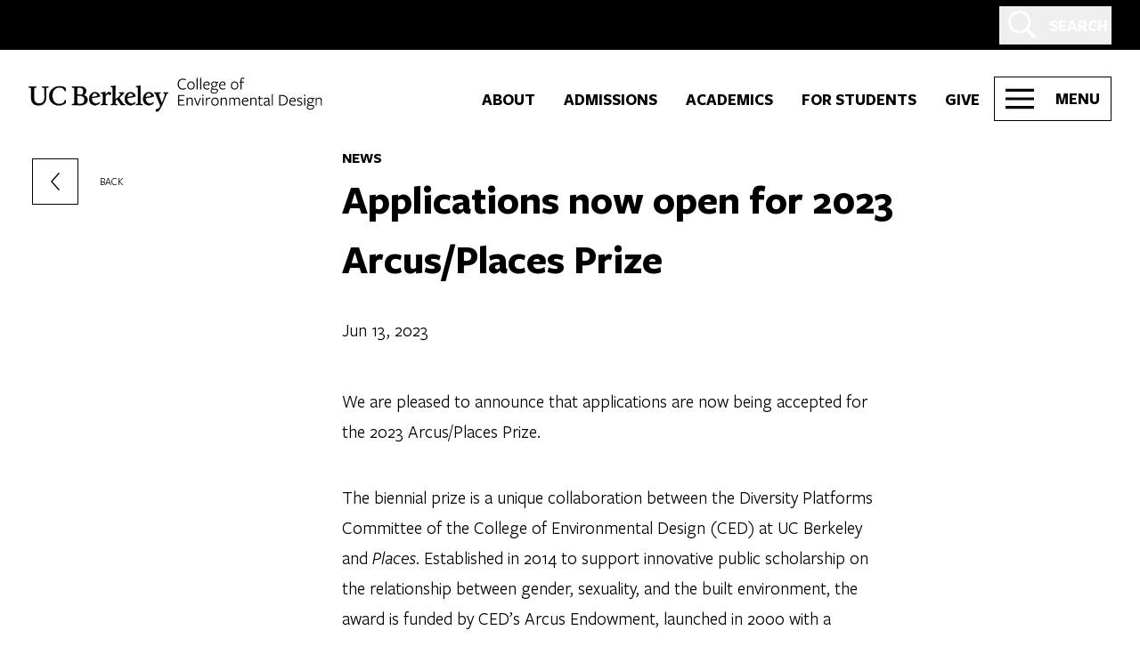

--- FILE ---
content_type: text/html; charset=UTF-8
request_url: https://ced.berkeley.edu/news/applications-now-open-for-2023-arcus-places-prize
body_size: 93216
content:
<!DOCTYPE html>
<html class="no-js" lang="en-US" prefix="og: https://ogp.me/ns#">
<head>
	<meta charset="UTF-8"/><script type="text/javascript">(window.NREUM||(NREUM={})).init={privacy:{cookies_enabled:true},ajax:{deny_list:["bam.nr-data.net"]},feature_flags:["soft_nav"],distributed_tracing:{enabled:true}};(window.NREUM||(NREUM={})).loader_config={agentID:"1588763628",accountID:"3747018",trustKey:"66686",xpid:"VwEDVlZSABABUVlSBAcHUlIG",licenseKey:"NRJS-fdb857774d5f7ec5129",applicationID:"1580360467",browserID:"1588763628"};;/*! For license information please see nr-loader-spa-1.308.0.min.js.LICENSE.txt */
(()=>{var e,t,r={384:(e,t,r)=>{"use strict";r.d(t,{NT:()=>a,US:()=>u,Zm:()=>o,bQ:()=>d,dV:()=>c,pV:()=>l});var n=r(6154),i=r(1863),s=r(1910);const a={beacon:"bam.nr-data.net",errorBeacon:"bam.nr-data.net"};function o(){return n.gm.NREUM||(n.gm.NREUM={}),void 0===n.gm.newrelic&&(n.gm.newrelic=n.gm.NREUM),n.gm.NREUM}function c(){let e=o();return e.o||(e.o={ST:n.gm.setTimeout,SI:n.gm.setImmediate||n.gm.setInterval,CT:n.gm.clearTimeout,XHR:n.gm.XMLHttpRequest,REQ:n.gm.Request,EV:n.gm.Event,PR:n.gm.Promise,MO:n.gm.MutationObserver,FETCH:n.gm.fetch,WS:n.gm.WebSocket},(0,s.i)(...Object.values(e.o))),e}function d(e,t){let r=o();r.initializedAgents??={},t.initializedAt={ms:(0,i.t)(),date:new Date},r.initializedAgents[e]=t}function u(e,t){o()[e]=t}function l(){return function(){let e=o();const t=e.info||{};e.info={beacon:a.beacon,errorBeacon:a.errorBeacon,...t}}(),function(){let e=o();const t=e.init||{};e.init={...t}}(),c(),function(){let e=o();const t=e.loader_config||{};e.loader_config={...t}}(),o()}},782:(e,t,r)=>{"use strict";r.d(t,{T:()=>n});const n=r(860).K7.pageViewTiming},860:(e,t,r)=>{"use strict";r.d(t,{$J:()=>u,K7:()=>c,P3:()=>d,XX:()=>i,Yy:()=>o,df:()=>s,qY:()=>n,v4:()=>a});const n="events",i="jserrors",s="browser/blobs",a="rum",o="browser/logs",c={ajax:"ajax",genericEvents:"generic_events",jserrors:i,logging:"logging",metrics:"metrics",pageAction:"page_action",pageViewEvent:"page_view_event",pageViewTiming:"page_view_timing",sessionReplay:"session_replay",sessionTrace:"session_trace",softNav:"soft_navigations",spa:"spa"},d={[c.pageViewEvent]:1,[c.pageViewTiming]:2,[c.metrics]:3,[c.jserrors]:4,[c.spa]:5,[c.ajax]:6,[c.sessionTrace]:7,[c.softNav]:8,[c.sessionReplay]:9,[c.logging]:10,[c.genericEvents]:11},u={[c.pageViewEvent]:a,[c.pageViewTiming]:n,[c.ajax]:n,[c.spa]:n,[c.softNav]:n,[c.metrics]:i,[c.jserrors]:i,[c.sessionTrace]:s,[c.sessionReplay]:s,[c.logging]:o,[c.genericEvents]:"ins"}},944:(e,t,r)=>{"use strict";r.d(t,{R:()=>i});var n=r(3241);function i(e,t){"function"==typeof console.debug&&(console.debug("New Relic Warning: https://github.com/newrelic/newrelic-browser-agent/blob/main/docs/warning-codes.md#".concat(e),t),(0,n.W)({agentIdentifier:null,drained:null,type:"data",name:"warn",feature:"warn",data:{code:e,secondary:t}}))}},993:(e,t,r)=>{"use strict";r.d(t,{A$:()=>s,ET:()=>a,TZ:()=>o,p_:()=>i});var n=r(860);const i={ERROR:"ERROR",WARN:"WARN",INFO:"INFO",DEBUG:"DEBUG",TRACE:"TRACE"},s={OFF:0,ERROR:1,WARN:2,INFO:3,DEBUG:4,TRACE:5},a="log",o=n.K7.logging},1541:(e,t,r)=>{"use strict";r.d(t,{U:()=>i,f:()=>n});const n={MFE:"MFE",BA:"BA"};function i(e,t){if(2!==t?.harvestEndpointVersion)return{};const r=t.agentRef.runtime.appMetadata.agents[0].entityGuid;return e?{"source.id":e.id,"source.name":e.name,"source.type":e.type,"parent.id":e.parent?.id||r,"parent.type":e.parent?.type||n.BA}:{"entity.guid":r,appId:t.agentRef.info.applicationID}}},1687:(e,t,r)=>{"use strict";r.d(t,{Ak:()=>d,Ze:()=>h,x3:()=>u});var n=r(3241),i=r(7836),s=r(3606),a=r(860),o=r(2646);const c={};function d(e,t){const r={staged:!1,priority:a.P3[t]||0};l(e),c[e].get(t)||c[e].set(t,r)}function u(e,t){e&&c[e]&&(c[e].get(t)&&c[e].delete(t),p(e,t,!1),c[e].size&&f(e))}function l(e){if(!e)throw new Error("agentIdentifier required");c[e]||(c[e]=new Map)}function h(e="",t="feature",r=!1){if(l(e),!e||!c[e].get(t)||r)return p(e,t);c[e].get(t).staged=!0,f(e)}function f(e){const t=Array.from(c[e]);t.every(([e,t])=>t.staged)&&(t.sort((e,t)=>e[1].priority-t[1].priority),t.forEach(([t])=>{c[e].delete(t),p(e,t)}))}function p(e,t,r=!0){const a=e?i.ee.get(e):i.ee,c=s.i.handlers;if(!a.aborted&&a.backlog&&c){if((0,n.W)({agentIdentifier:e,type:"lifecycle",name:"drain",feature:t}),r){const e=a.backlog[t],r=c[t];if(r){for(let t=0;e&&t<e.length;++t)g(e[t],r);Object.entries(r).forEach(([e,t])=>{Object.values(t||{}).forEach(t=>{t[0]?.on&&t[0]?.context()instanceof o.y&&t[0].on(e,t[1])})})}}a.isolatedBacklog||delete c[t],a.backlog[t]=null,a.emit("drain-"+t,[])}}function g(e,t){var r=e[1];Object.values(t[r]||{}).forEach(t=>{var r=e[0];if(t[0]===r){var n=t[1],i=e[3],s=e[2];n.apply(i,s)}})}},1738:(e,t,r)=>{"use strict";r.d(t,{U:()=>f,Y:()=>h});var n=r(3241),i=r(9908),s=r(1863),a=r(944),o=r(5701),c=r(3969),d=r(8362),u=r(860),l=r(4261);function h(e,t,r,s){const h=s||r;!h||h[e]&&h[e]!==d.d.prototype[e]||(h[e]=function(){(0,i.p)(c.xV,["API/"+e+"/called"],void 0,u.K7.metrics,r.ee),(0,n.W)({agentIdentifier:r.agentIdentifier,drained:!!o.B?.[r.agentIdentifier],type:"data",name:"api",feature:l.Pl+e,data:{}});try{return t.apply(this,arguments)}catch(e){(0,a.R)(23,e)}})}function f(e,t,r,n,a){const o=e.info;null===r?delete o.jsAttributes[t]:o.jsAttributes[t]=r,(a||null===r)&&(0,i.p)(l.Pl+n,[(0,s.t)(),t,r],void 0,"session",e.ee)}},1741:(e,t,r)=>{"use strict";r.d(t,{W:()=>s});var n=r(944),i=r(4261);class s{#e(e,...t){if(this[e]!==s.prototype[e])return this[e](...t);(0,n.R)(35,e)}addPageAction(e,t){return this.#e(i.hG,e,t)}register(e){return this.#e(i.eY,e)}recordCustomEvent(e,t){return this.#e(i.fF,e,t)}setPageViewName(e,t){return this.#e(i.Fw,e,t)}setCustomAttribute(e,t,r){return this.#e(i.cD,e,t,r)}noticeError(e,t){return this.#e(i.o5,e,t)}setUserId(e,t=!1){return this.#e(i.Dl,e,t)}setApplicationVersion(e){return this.#e(i.nb,e)}setErrorHandler(e){return this.#e(i.bt,e)}addRelease(e,t){return this.#e(i.k6,e,t)}log(e,t){return this.#e(i.$9,e,t)}start(){return this.#e(i.d3)}finished(e){return this.#e(i.BL,e)}recordReplay(){return this.#e(i.CH)}pauseReplay(){return this.#e(i.Tb)}addToTrace(e){return this.#e(i.U2,e)}setCurrentRouteName(e){return this.#e(i.PA,e)}interaction(e){return this.#e(i.dT,e)}wrapLogger(e,t,r){return this.#e(i.Wb,e,t,r)}measure(e,t){return this.#e(i.V1,e,t)}consent(e){return this.#e(i.Pv,e)}}},1863:(e,t,r)=>{"use strict";function n(){return Math.floor(performance.now())}r.d(t,{t:()=>n})},1910:(e,t,r)=>{"use strict";r.d(t,{i:()=>s});var n=r(944);const i=new Map;function s(...e){return e.every(e=>{if(i.has(e))return i.get(e);const t="function"==typeof e?e.toString():"",r=t.includes("[native code]"),s=t.includes("nrWrapper");return r||s||(0,n.R)(64,e?.name||t),i.set(e,r),r})}},2555:(e,t,r)=>{"use strict";r.d(t,{D:()=>o,f:()=>a});var n=r(384),i=r(8122);const s={beacon:n.NT.beacon,errorBeacon:n.NT.errorBeacon,licenseKey:void 0,applicationID:void 0,sa:void 0,queueTime:void 0,applicationTime:void 0,ttGuid:void 0,user:void 0,account:void 0,product:void 0,extra:void 0,jsAttributes:{},userAttributes:void 0,atts:void 0,transactionName:void 0,tNamePlain:void 0};function a(e){try{return!!e.licenseKey&&!!e.errorBeacon&&!!e.applicationID}catch(e){return!1}}const o=e=>(0,i.a)(e,s)},2614:(e,t,r)=>{"use strict";r.d(t,{BB:()=>a,H3:()=>n,g:()=>d,iL:()=>c,tS:()=>o,uh:()=>i,wk:()=>s});const n="NRBA",i="SESSION",s=144e5,a=18e5,o={STARTED:"session-started",PAUSE:"session-pause",RESET:"session-reset",RESUME:"session-resume",UPDATE:"session-update"},c={SAME_TAB:"same-tab",CROSS_TAB:"cross-tab"},d={OFF:0,FULL:1,ERROR:2}},2646:(e,t,r)=>{"use strict";r.d(t,{y:()=>n});class n{constructor(e){this.contextId=e}}},2843:(e,t,r)=>{"use strict";r.d(t,{G:()=>s,u:()=>i});var n=r(3878);function i(e,t=!1,r,i){(0,n.DD)("visibilitychange",function(){if(t)return void("hidden"===document.visibilityState&&e());e(document.visibilityState)},r,i)}function s(e,t,r){(0,n.sp)("pagehide",e,t,r)}},3241:(e,t,r)=>{"use strict";r.d(t,{W:()=>s});var n=r(6154);const i="newrelic";function s(e={}){try{n.gm.dispatchEvent(new CustomEvent(i,{detail:e}))}catch(e){}}},3304:(e,t,r)=>{"use strict";r.d(t,{A:()=>s});var n=r(7836);const i=()=>{const e=new WeakSet;return(t,r)=>{if("object"==typeof r&&null!==r){if(e.has(r))return;e.add(r)}return r}};function s(e){try{return JSON.stringify(e,i())??""}catch(e){try{n.ee.emit("internal-error",[e])}catch(e){}return""}}},3333:(e,t,r)=>{"use strict";r.d(t,{$v:()=>u,TZ:()=>n,Xh:()=>c,Zp:()=>i,kd:()=>d,mq:()=>o,nf:()=>a,qN:()=>s});const n=r(860).K7.genericEvents,i=["auxclick","click","copy","keydown","paste","scrollend"],s=["focus","blur"],a=4,o=1e3,c=2e3,d=["PageAction","UserAction","BrowserPerformance"],u={RESOURCES:"experimental.resources",REGISTER:"register"}},3434:(e,t,r)=>{"use strict";r.d(t,{Jt:()=>s,YM:()=>d});var n=r(7836),i=r(5607);const s="nr@original:".concat(i.W),a=50;var o=Object.prototype.hasOwnProperty,c=!1;function d(e,t){return e||(e=n.ee),r.inPlace=function(e,t,n,i,s){n||(n="");const a="-"===n.charAt(0);for(let o=0;o<t.length;o++){const c=t[o],d=e[c];l(d)||(e[c]=r(d,a?c+n:n,i,c,s))}},r.flag=s,r;function r(t,r,n,c,d){return l(t)?t:(r||(r=""),nrWrapper[s]=t,function(e,t,r){if(Object.defineProperty&&Object.keys)try{return Object.keys(e).forEach(function(r){Object.defineProperty(t,r,{get:function(){return e[r]},set:function(t){return e[r]=t,t}})}),t}catch(e){u([e],r)}for(var n in e)o.call(e,n)&&(t[n]=e[n])}(t,nrWrapper,e),nrWrapper);function nrWrapper(){var s,o,l,h;let f;try{o=this,s=[...arguments],l="function"==typeof n?n(s,o):n||{}}catch(t){u([t,"",[s,o,c],l],e)}i(r+"start",[s,o,c],l,d);const p=performance.now();let g;try{return h=t.apply(o,s),g=performance.now(),h}catch(e){throw g=performance.now(),i(r+"err",[s,o,e],l,d),f=e,f}finally{const e=g-p,t={start:p,end:g,duration:e,isLongTask:e>=a,methodName:c,thrownError:f};t.isLongTask&&i("long-task",[t,o],l,d),i(r+"end",[s,o,h],l,d)}}}function i(r,n,i,s){if(!c||t){var a=c;c=!0;try{e.emit(r,n,i,t,s)}catch(t){u([t,r,n,i],e)}c=a}}}function u(e,t){t||(t=n.ee);try{t.emit("internal-error",e)}catch(e){}}function l(e){return!(e&&"function"==typeof e&&e.apply&&!e[s])}},3606:(e,t,r)=>{"use strict";r.d(t,{i:()=>s});var n=r(9908);s.on=a;var i=s.handlers={};function s(e,t,r,s){a(s||n.d,i,e,t,r)}function a(e,t,r,i,s){s||(s="feature"),e||(e=n.d);var a=t[s]=t[s]||{};(a[r]=a[r]||[]).push([e,i])}},3738:(e,t,r)=>{"use strict";r.d(t,{He:()=>i,Kp:()=>o,Lc:()=>d,Rz:()=>u,TZ:()=>n,bD:()=>s,d3:()=>a,jx:()=>l,sl:()=>h,uP:()=>c});const n=r(860).K7.sessionTrace,i="bstResource",s="resource",a="-start",o="-end",c="fn"+a,d="fn"+o,u="pushState",l=1e3,h=3e4},3785:(e,t,r)=>{"use strict";r.d(t,{R:()=>c,b:()=>d});var n=r(9908),i=r(1863),s=r(860),a=r(3969),o=r(993);function c(e,t,r={},c=o.p_.INFO,d=!0,u,l=(0,i.t)()){(0,n.p)(a.xV,["API/logging/".concat(c.toLowerCase(),"/called")],void 0,s.K7.metrics,e),(0,n.p)(o.ET,[l,t,r,c,d,u],void 0,s.K7.logging,e)}function d(e){return"string"==typeof e&&Object.values(o.p_).some(t=>t===e.toUpperCase().trim())}},3878:(e,t,r)=>{"use strict";function n(e,t){return{capture:e,passive:!1,signal:t}}function i(e,t,r=!1,i){window.addEventListener(e,t,n(r,i))}function s(e,t,r=!1,i){document.addEventListener(e,t,n(r,i))}r.d(t,{DD:()=>s,jT:()=>n,sp:()=>i})},3962:(e,t,r)=>{"use strict";r.d(t,{AM:()=>a,O2:()=>l,OV:()=>s,Qu:()=>h,TZ:()=>c,ih:()=>f,pP:()=>o,t1:()=>u,tC:()=>i,wD:()=>d});var n=r(860);const i=["click","keydown","submit"],s="popstate",a="api",o="initialPageLoad",c=n.K7.softNav,d=5e3,u=500,l={INITIAL_PAGE_LOAD:"",ROUTE_CHANGE:1,UNSPECIFIED:2},h={INTERACTION:1,AJAX:2,CUSTOM_END:3,CUSTOM_TRACER:4},f={IP:"in progress",PF:"pending finish",FIN:"finished",CAN:"cancelled"}},3969:(e,t,r)=>{"use strict";r.d(t,{TZ:()=>n,XG:()=>o,rs:()=>i,xV:()=>a,z_:()=>s});const n=r(860).K7.metrics,i="sm",s="cm",a="storeSupportabilityMetrics",o="storeEventMetrics"},4234:(e,t,r)=>{"use strict";r.d(t,{W:()=>s});var n=r(7836),i=r(1687);class s{constructor(e,t){this.agentIdentifier=e,this.ee=n.ee.get(e),this.featureName=t,this.blocked=!1}deregisterDrain(){(0,i.x3)(this.agentIdentifier,this.featureName)}}},4261:(e,t,r)=>{"use strict";r.d(t,{$9:()=>u,BL:()=>c,CH:()=>p,Dl:()=>R,Fw:()=>w,PA:()=>v,Pl:()=>n,Pv:()=>A,Tb:()=>h,U2:()=>a,V1:()=>E,Wb:()=>T,bt:()=>y,cD:()=>b,d3:()=>x,dT:()=>d,eY:()=>g,fF:()=>f,hG:()=>s,hw:()=>i,k6:()=>o,nb:()=>m,o5:()=>l});const n="api-",i=n+"ixn-",s="addPageAction",a="addToTrace",o="addRelease",c="finished",d="interaction",u="log",l="noticeError",h="pauseReplay",f="recordCustomEvent",p="recordReplay",g="register",m="setApplicationVersion",v="setCurrentRouteName",b="setCustomAttribute",y="setErrorHandler",w="setPageViewName",R="setUserId",x="start",T="wrapLogger",E="measure",A="consent"},5205:(e,t,r)=>{"use strict";r.d(t,{j:()=>S});var n=r(384),i=r(1741);var s=r(2555),a=r(3333);const o=e=>{if(!e||"string"!=typeof e)return!1;try{document.createDocumentFragment().querySelector(e)}catch{return!1}return!0};var c=r(2614),d=r(944),u=r(8122);const l="[data-nr-mask]",h=e=>(0,u.a)(e,(()=>{const e={feature_flags:[],experimental:{allow_registered_children:!1,resources:!1},mask_selector:"*",block_selector:"[data-nr-block]",mask_input_options:{color:!1,date:!1,"datetime-local":!1,email:!1,month:!1,number:!1,range:!1,search:!1,tel:!1,text:!1,time:!1,url:!1,week:!1,textarea:!1,select:!1,password:!0}};return{ajax:{deny_list:void 0,block_internal:!0,enabled:!0,autoStart:!0},api:{get allow_registered_children(){return e.feature_flags.includes(a.$v.REGISTER)||e.experimental.allow_registered_children},set allow_registered_children(t){e.experimental.allow_registered_children=t},duplicate_registered_data:!1},browser_consent_mode:{enabled:!1},distributed_tracing:{enabled:void 0,exclude_newrelic_header:void 0,cors_use_newrelic_header:void 0,cors_use_tracecontext_headers:void 0,allowed_origins:void 0},get feature_flags(){return e.feature_flags},set feature_flags(t){e.feature_flags=t},generic_events:{enabled:!0,autoStart:!0},harvest:{interval:30},jserrors:{enabled:!0,autoStart:!0},logging:{enabled:!0,autoStart:!0},metrics:{enabled:!0,autoStart:!0},obfuscate:void 0,page_action:{enabled:!0},page_view_event:{enabled:!0,autoStart:!0},page_view_timing:{enabled:!0,autoStart:!0},performance:{capture_marks:!1,capture_measures:!1,capture_detail:!0,resources:{get enabled(){return e.feature_flags.includes(a.$v.RESOURCES)||e.experimental.resources},set enabled(t){e.experimental.resources=t},asset_types:[],first_party_domains:[],ignore_newrelic:!0}},privacy:{cookies_enabled:!0},proxy:{assets:void 0,beacon:void 0},session:{expiresMs:c.wk,inactiveMs:c.BB},session_replay:{autoStart:!0,enabled:!1,preload:!1,sampling_rate:10,error_sampling_rate:100,collect_fonts:!1,inline_images:!1,fix_stylesheets:!0,mask_all_inputs:!0,get mask_text_selector(){return e.mask_selector},set mask_text_selector(t){o(t)?e.mask_selector="".concat(t,",").concat(l):""===t||null===t?e.mask_selector=l:(0,d.R)(5,t)},get block_class(){return"nr-block"},get ignore_class(){return"nr-ignore"},get mask_text_class(){return"nr-mask"},get block_selector(){return e.block_selector},set block_selector(t){o(t)?e.block_selector+=",".concat(t):""!==t&&(0,d.R)(6,t)},get mask_input_options(){return e.mask_input_options},set mask_input_options(t){t&&"object"==typeof t?e.mask_input_options={...t,password:!0}:(0,d.R)(7,t)}},session_trace:{enabled:!0,autoStart:!0},soft_navigations:{enabled:!0,autoStart:!0},spa:{enabled:!0,autoStart:!0},ssl:void 0,user_actions:{enabled:!0,elementAttributes:["id","className","tagName","type"]}}})());var f=r(6154),p=r(9324);let g=0;const m={buildEnv:p.F3,distMethod:p.Xs,version:p.xv,originTime:f.WN},v={consented:!1},b={appMetadata:{},get consented(){return this.session?.state?.consent||v.consented},set consented(e){v.consented=e},customTransaction:void 0,denyList:void 0,disabled:!1,harvester:void 0,isolatedBacklog:!1,isRecording:!1,loaderType:void 0,maxBytes:3e4,obfuscator:void 0,onerror:void 0,ptid:void 0,releaseIds:{},session:void 0,timeKeeper:void 0,registeredEntities:[],jsAttributesMetadata:{bytes:0},get harvestCount(){return++g}},y=e=>{const t=(0,u.a)(e,b),r=Object.keys(m).reduce((e,t)=>(e[t]={value:m[t],writable:!1,configurable:!0,enumerable:!0},e),{});return Object.defineProperties(t,r)};var w=r(5701);const R=e=>{const t=e.startsWith("http");e+="/",r.p=t?e:"https://"+e};var x=r(7836),T=r(3241);const E={accountID:void 0,trustKey:void 0,agentID:void 0,licenseKey:void 0,applicationID:void 0,xpid:void 0},A=e=>(0,u.a)(e,E),_=new Set;function S(e,t={},r,a){let{init:o,info:c,loader_config:d,runtime:u={},exposed:l=!0}=t;if(!c){const e=(0,n.pV)();o=e.init,c=e.info,d=e.loader_config}e.init=h(o||{}),e.loader_config=A(d||{}),c.jsAttributes??={},f.bv&&(c.jsAttributes.isWorker=!0),e.info=(0,s.D)(c);const p=e.init,g=[c.beacon,c.errorBeacon];_.has(e.agentIdentifier)||(p.proxy.assets&&(R(p.proxy.assets),g.push(p.proxy.assets)),p.proxy.beacon&&g.push(p.proxy.beacon),e.beacons=[...g],function(e){const t=(0,n.pV)();Object.getOwnPropertyNames(i.W.prototype).forEach(r=>{const n=i.W.prototype[r];if("function"!=typeof n||"constructor"===n)return;let s=t[r];e[r]&&!1!==e.exposed&&"micro-agent"!==e.runtime?.loaderType&&(t[r]=(...t)=>{const n=e[r](...t);return s?s(...t):n})})}(e),(0,n.US)("activatedFeatures",w.B)),u.denyList=[...p.ajax.deny_list||[],...p.ajax.block_internal?g:[]],u.ptid=e.agentIdentifier,u.loaderType=r,e.runtime=y(u),_.has(e.agentIdentifier)||(e.ee=x.ee.get(e.agentIdentifier),e.exposed=l,(0,T.W)({agentIdentifier:e.agentIdentifier,drained:!!w.B?.[e.agentIdentifier],type:"lifecycle",name:"initialize",feature:void 0,data:e.config})),_.add(e.agentIdentifier)}},5270:(e,t,r)=>{"use strict";r.d(t,{Aw:()=>a,SR:()=>s,rF:()=>o});var n=r(384),i=r(7767);function s(e){return!!(0,n.dV)().o.MO&&(0,i.V)(e)&&!0===e?.session_trace.enabled}function a(e){return!0===e?.session_replay.preload&&s(e)}function o(e,t){try{if("string"==typeof t?.type){if("password"===t.type.toLowerCase())return"*".repeat(e?.length||0);if(void 0!==t?.dataset?.nrUnmask||t?.classList?.contains("nr-unmask"))return e}}catch(e){}return"string"==typeof e?e.replace(/[\S]/g,"*"):"*".repeat(e?.length||0)}},5289:(e,t,r)=>{"use strict";r.d(t,{GG:()=>a,Qr:()=>c,sB:()=>o});var n=r(3878),i=r(6389);function s(){return"undefined"==typeof document||"complete"===document.readyState}function a(e,t){if(s())return e();const r=(0,i.J)(e),a=setInterval(()=>{s()&&(clearInterval(a),r())},500);(0,n.sp)("load",r,t)}function o(e){if(s())return e();(0,n.DD)("DOMContentLoaded",e)}function c(e){if(s())return e();(0,n.sp)("popstate",e)}},5607:(e,t,r)=>{"use strict";r.d(t,{W:()=>n});const n=(0,r(9566).bz)()},5701:(e,t,r)=>{"use strict";r.d(t,{B:()=>s,t:()=>a});var n=r(3241);const i=new Set,s={};function a(e,t){const r=t.agentIdentifier;s[r]??={},e&&"object"==typeof e&&(i.has(r)||(t.ee.emit("rumresp",[e]),s[r]=e,i.add(r),(0,n.W)({agentIdentifier:r,loaded:!0,drained:!0,type:"lifecycle",name:"load",feature:void 0,data:e})))}},6154:(e,t,r)=>{"use strict";r.d(t,{OF:()=>d,RI:()=>i,WN:()=>h,bv:()=>s,eN:()=>f,gm:()=>a,lR:()=>l,m:()=>c,mw:()=>o,sb:()=>u});var n=r(1863);const i="undefined"!=typeof window&&!!window.document,s="undefined"!=typeof WorkerGlobalScope&&("undefined"!=typeof self&&self instanceof WorkerGlobalScope&&self.navigator instanceof WorkerNavigator||"undefined"!=typeof globalThis&&globalThis instanceof WorkerGlobalScope&&globalThis.navigator instanceof WorkerNavigator),a=i?window:"undefined"!=typeof WorkerGlobalScope&&("undefined"!=typeof self&&self instanceof WorkerGlobalScope&&self||"undefined"!=typeof globalThis&&globalThis instanceof WorkerGlobalScope&&globalThis),o=Boolean("hidden"===a?.document?.visibilityState),c=""+a?.location,d=/iPad|iPhone|iPod/.test(a.navigator?.userAgent),u=d&&"undefined"==typeof SharedWorker,l=(()=>{const e=a.navigator?.userAgent?.match(/Firefox[/\s](\d+\.\d+)/);return Array.isArray(e)&&e.length>=2?+e[1]:0})(),h=Date.now()-(0,n.t)(),f=()=>"undefined"!=typeof PerformanceNavigationTiming&&a?.performance?.getEntriesByType("navigation")?.[0]?.responseStart},6344:(e,t,r)=>{"use strict";r.d(t,{BB:()=>u,Qb:()=>l,TZ:()=>i,Ug:()=>a,Vh:()=>s,_s:()=>o,bc:()=>d,yP:()=>c});var n=r(2614);const i=r(860).K7.sessionReplay,s="errorDuringReplay",a=.12,o={DomContentLoaded:0,Load:1,FullSnapshot:2,IncrementalSnapshot:3,Meta:4,Custom:5},c={[n.g.ERROR]:15e3,[n.g.FULL]:3e5,[n.g.OFF]:0},d={RESET:{message:"Session was reset",sm:"Reset"},IMPORT:{message:"Recorder failed to import",sm:"Import"},TOO_MANY:{message:"429: Too Many Requests",sm:"Too-Many"},TOO_BIG:{message:"Payload was too large",sm:"Too-Big"},CROSS_TAB:{message:"Session Entity was set to OFF on another tab",sm:"Cross-Tab"},ENTITLEMENTS:{message:"Session Replay is not allowed and will not be started",sm:"Entitlement"}},u=5e3,l={API:"api",RESUME:"resume",SWITCH_TO_FULL:"switchToFull",INITIALIZE:"initialize",PRELOAD:"preload"}},6389:(e,t,r)=>{"use strict";function n(e,t=500,r={}){const n=r?.leading||!1;let i;return(...r)=>{n&&void 0===i&&(e.apply(this,r),i=setTimeout(()=>{i=clearTimeout(i)},t)),n||(clearTimeout(i),i=setTimeout(()=>{e.apply(this,r)},t))}}function i(e){let t=!1;return(...r)=>{t||(t=!0,e.apply(this,r))}}r.d(t,{J:()=>i,s:()=>n})},6630:(e,t,r)=>{"use strict";r.d(t,{T:()=>n});const n=r(860).K7.pageViewEvent},6774:(e,t,r)=>{"use strict";r.d(t,{T:()=>n});const n=r(860).K7.jserrors},7295:(e,t,r)=>{"use strict";r.d(t,{Xv:()=>a,gX:()=>i,iW:()=>s});var n=[];function i(e){if(!e||s(e))return!1;if(0===n.length)return!0;if("*"===n[0].hostname)return!1;for(var t=0;t<n.length;t++){var r=n[t];if(r.hostname.test(e.hostname)&&r.pathname.test(e.pathname))return!1}return!0}function s(e){return void 0===e.hostname}function a(e){if(n=[],e&&e.length)for(var t=0;t<e.length;t++){let r=e[t];if(!r)continue;if("*"===r)return void(n=[{hostname:"*"}]);0===r.indexOf("http://")?r=r.substring(7):0===r.indexOf("https://")&&(r=r.substring(8));const i=r.indexOf("/");let s,a;i>0?(s=r.substring(0,i),a=r.substring(i)):(s=r,a="*");let[c]=s.split(":");n.push({hostname:o(c),pathname:o(a,!0)})}}function o(e,t=!1){const r=e.replace(/[.+?^${}()|[\]\\]/g,e=>"\\"+e).replace(/\*/g,".*?");return new RegExp((t?"^":"")+r+"$")}},7485:(e,t,r)=>{"use strict";r.d(t,{D:()=>i});var n=r(6154);function i(e){if(0===(e||"").indexOf("data:"))return{protocol:"data"};try{const t=new URL(e,location.href),r={port:t.port,hostname:t.hostname,pathname:t.pathname,search:t.search,protocol:t.protocol.slice(0,t.protocol.indexOf(":")),sameOrigin:t.protocol===n.gm?.location?.protocol&&t.host===n.gm?.location?.host};return r.port&&""!==r.port||("http:"===t.protocol&&(r.port="80"),"https:"===t.protocol&&(r.port="443")),r.pathname&&""!==r.pathname?r.pathname.startsWith("/")||(r.pathname="/".concat(r.pathname)):r.pathname="/",r}catch(e){return{}}}},7699:(e,t,r)=>{"use strict";r.d(t,{It:()=>s,KC:()=>o,No:()=>i,qh:()=>a});var n=r(860);const i=16e3,s=1e6,a="SESSION_ERROR",o={[n.K7.logging]:!0,[n.K7.genericEvents]:!1,[n.K7.jserrors]:!1,[n.K7.ajax]:!1}},7767:(e,t,r)=>{"use strict";r.d(t,{V:()=>i});var n=r(6154);const i=e=>n.RI&&!0===e?.privacy.cookies_enabled},7836:(e,t,r)=>{"use strict";r.d(t,{P:()=>o,ee:()=>c});var n=r(384),i=r(8990),s=r(2646),a=r(5607);const o="nr@context:".concat(a.W),c=function e(t,r){var n={},a={},u={},l=!1;try{l=16===r.length&&d.initializedAgents?.[r]?.runtime.isolatedBacklog}catch(e){}var h={on:p,addEventListener:p,removeEventListener:function(e,t){var r=n[e];if(!r)return;for(var i=0;i<r.length;i++)r[i]===t&&r.splice(i,1)},emit:function(e,r,n,i,s){!1!==s&&(s=!0);if(c.aborted&&!i)return;t&&s&&t.emit(e,r,n);var o=f(n);g(e).forEach(e=>{e.apply(o,r)});var d=v()[a[e]];d&&d.push([h,e,r,o]);return o},get:m,listeners:g,context:f,buffer:function(e,t){const r=v();if(t=t||"feature",h.aborted)return;Object.entries(e||{}).forEach(([e,n])=>{a[n]=t,t in r||(r[t]=[])})},abort:function(){h._aborted=!0,Object.keys(h.backlog).forEach(e=>{delete h.backlog[e]})},isBuffering:function(e){return!!v()[a[e]]},debugId:r,backlog:l?{}:t&&"object"==typeof t.backlog?t.backlog:{},isolatedBacklog:l};return Object.defineProperty(h,"aborted",{get:()=>{let e=h._aborted||!1;return e||(t&&(e=t.aborted),e)}}),h;function f(e){return e&&e instanceof s.y?e:e?(0,i.I)(e,o,()=>new s.y(o)):new s.y(o)}function p(e,t){n[e]=g(e).concat(t)}function g(e){return n[e]||[]}function m(t){return u[t]=u[t]||e(h,t)}function v(){return h.backlog}}(void 0,"globalEE"),d=(0,n.Zm)();d.ee||(d.ee=c)},8122:(e,t,r)=>{"use strict";r.d(t,{a:()=>i});var n=r(944);function i(e,t){try{if(!e||"object"!=typeof e)return(0,n.R)(3);if(!t||"object"!=typeof t)return(0,n.R)(4);const r=Object.create(Object.getPrototypeOf(t),Object.getOwnPropertyDescriptors(t)),s=0===Object.keys(r).length?e:r;for(let a in s)if(void 0!==e[a])try{if(null===e[a]){r[a]=null;continue}Array.isArray(e[a])&&Array.isArray(t[a])?r[a]=Array.from(new Set([...e[a],...t[a]])):"object"==typeof e[a]&&"object"==typeof t[a]?r[a]=i(e[a],t[a]):r[a]=e[a]}catch(e){r[a]||(0,n.R)(1,e)}return r}catch(e){(0,n.R)(2,e)}}},8139:(e,t,r)=>{"use strict";r.d(t,{u:()=>h});var n=r(7836),i=r(3434),s=r(8990),a=r(6154);const o={},c=a.gm.XMLHttpRequest,d="addEventListener",u="removeEventListener",l="nr@wrapped:".concat(n.P);function h(e){var t=function(e){return(e||n.ee).get("events")}(e);if(o[t.debugId]++)return t;o[t.debugId]=1;var r=(0,i.YM)(t,!0);function h(e){r.inPlace(e,[d,u],"-",p)}function p(e,t){return e[1]}return"getPrototypeOf"in Object&&(a.RI&&f(document,h),c&&f(c.prototype,h),f(a.gm,h)),t.on(d+"-start",function(e,t){var n=e[1];if(null!==n&&("function"==typeof n||"object"==typeof n)&&"newrelic"!==e[0]){var i=(0,s.I)(n,l,function(){var e={object:function(){if("function"!=typeof n.handleEvent)return;return n.handleEvent.apply(n,arguments)},function:n}[typeof n];return e?r(e,"fn-",null,e.name||"anonymous"):n});this.wrapped=e[1]=i}}),t.on(u+"-start",function(e){e[1]=this.wrapped||e[1]}),t}function f(e,t,...r){let n=e;for(;"object"==typeof n&&!Object.prototype.hasOwnProperty.call(n,d);)n=Object.getPrototypeOf(n);n&&t(n,...r)}},8362:(e,t,r)=>{"use strict";r.d(t,{d:()=>s});var n=r(9566),i=r(1741);class s extends i.W{agentIdentifier=(0,n.LA)(16)}},8374:(e,t,r)=>{r.nc=(()=>{try{return document?.currentScript?.nonce}catch(e){}return""})()},8990:(e,t,r)=>{"use strict";r.d(t,{I:()=>i});var n=Object.prototype.hasOwnProperty;function i(e,t,r){if(n.call(e,t))return e[t];var i=r();if(Object.defineProperty&&Object.keys)try{return Object.defineProperty(e,t,{value:i,writable:!0,enumerable:!1}),i}catch(e){}return e[t]=i,i}},9119:(e,t,r)=>{"use strict";r.d(t,{L:()=>s});var n=/([^?#]*)[^#]*(#[^?]*|$).*/,i=/([^?#]*)().*/;function s(e,t){return e?e.replace(t?n:i,"$1$2"):e}},9300:(e,t,r)=>{"use strict";r.d(t,{T:()=>n});const n=r(860).K7.ajax},9324:(e,t,r)=>{"use strict";r.d(t,{AJ:()=>a,F3:()=>i,Xs:()=>s,Yq:()=>o,xv:()=>n});const n="1.308.0",i="PROD",s="CDN",a="@newrelic/rrweb",o="1.0.1"},9566:(e,t,r)=>{"use strict";r.d(t,{LA:()=>o,ZF:()=>c,bz:()=>a,el:()=>d});var n=r(6154);const i="xxxxxxxx-xxxx-4xxx-yxxx-xxxxxxxxxxxx";function s(e,t){return e?15&e[t]:16*Math.random()|0}function a(){const e=n.gm?.crypto||n.gm?.msCrypto;let t,r=0;return e&&e.getRandomValues&&(t=e.getRandomValues(new Uint8Array(30))),i.split("").map(e=>"x"===e?s(t,r++).toString(16):"y"===e?(3&s()|8).toString(16):e).join("")}function o(e){const t=n.gm?.crypto||n.gm?.msCrypto;let r,i=0;t&&t.getRandomValues&&(r=t.getRandomValues(new Uint8Array(e)));const a=[];for(var o=0;o<e;o++)a.push(s(r,i++).toString(16));return a.join("")}function c(){return o(16)}function d(){return o(32)}},9908:(e,t,r)=>{"use strict";r.d(t,{d:()=>n,p:()=>i});var n=r(7836).ee.get("handle");function i(e,t,r,i,s){s?(s.buffer([e],i),s.emit(e,t,r)):(n.buffer([e],i),n.emit(e,t,r))}}},n={};function i(e){var t=n[e];if(void 0!==t)return t.exports;var s=n[e]={exports:{}};return r[e](s,s.exports,i),s.exports}i.m=r,i.d=(e,t)=>{for(var r in t)i.o(t,r)&&!i.o(e,r)&&Object.defineProperty(e,r,{enumerable:!0,get:t[r]})},i.f={},i.e=e=>Promise.all(Object.keys(i.f).reduce((t,r)=>(i.f[r](e,t),t),[])),i.u=e=>({212:"nr-spa-compressor",249:"nr-spa-recorder",478:"nr-spa"}[e]+"-1.308.0.min.js"),i.o=(e,t)=>Object.prototype.hasOwnProperty.call(e,t),e={},t="NRBA-1.308.0.PROD:",i.l=(r,n,s,a)=>{if(e[r])e[r].push(n);else{var o,c;if(void 0!==s)for(var d=document.getElementsByTagName("script"),u=0;u<d.length;u++){var l=d[u];if(l.getAttribute("src")==r||l.getAttribute("data-webpack")==t+s){o=l;break}}if(!o){c=!0;var h={478:"sha512-RSfSVnmHk59T/uIPbdSE0LPeqcEdF4/+XhfJdBuccH5rYMOEZDhFdtnh6X6nJk7hGpzHd9Ujhsy7lZEz/ORYCQ==",249:"sha512-ehJXhmntm85NSqW4MkhfQqmeKFulra3klDyY0OPDUE+sQ3GokHlPh1pmAzuNy//3j4ac6lzIbmXLvGQBMYmrkg==",212:"sha512-B9h4CR46ndKRgMBcK+j67uSR2RCnJfGefU+A7FrgR/k42ovXy5x/MAVFiSvFxuVeEk/pNLgvYGMp1cBSK/G6Fg=="};(o=document.createElement("script")).charset="utf-8",i.nc&&o.setAttribute("nonce",i.nc),o.setAttribute("data-webpack",t+s),o.src=r,0!==o.src.indexOf(window.location.origin+"/")&&(o.crossOrigin="anonymous"),h[a]&&(o.integrity=h[a])}e[r]=[n];var f=(t,n)=>{o.onerror=o.onload=null,clearTimeout(p);var i=e[r];if(delete e[r],o.parentNode&&o.parentNode.removeChild(o),i&&i.forEach(e=>e(n)),t)return t(n)},p=setTimeout(f.bind(null,void 0,{type:"timeout",target:o}),12e4);o.onerror=f.bind(null,o.onerror),o.onload=f.bind(null,o.onload),c&&document.head.appendChild(o)}},i.r=e=>{"undefined"!=typeof Symbol&&Symbol.toStringTag&&Object.defineProperty(e,Symbol.toStringTag,{value:"Module"}),Object.defineProperty(e,"__esModule",{value:!0})},i.p="https://js-agent.newrelic.com/",(()=>{var e={38:0,788:0};i.f.j=(t,r)=>{var n=i.o(e,t)?e[t]:void 0;if(0!==n)if(n)r.push(n[2]);else{var s=new Promise((r,i)=>n=e[t]=[r,i]);r.push(n[2]=s);var a=i.p+i.u(t),o=new Error;i.l(a,r=>{if(i.o(e,t)&&(0!==(n=e[t])&&(e[t]=void 0),n)){var s=r&&("load"===r.type?"missing":r.type),a=r&&r.target&&r.target.src;o.message="Loading chunk "+t+" failed: ("+s+": "+a+")",o.name="ChunkLoadError",o.type=s,o.request=a,n[1](o)}},"chunk-"+t,t)}};var t=(t,r)=>{var n,s,[a,o,c]=r,d=0;if(a.some(t=>0!==e[t])){for(n in o)i.o(o,n)&&(i.m[n]=o[n]);if(c)c(i)}for(t&&t(r);d<a.length;d++)s=a[d],i.o(e,s)&&e[s]&&e[s][0](),e[s]=0},r=self["webpackChunk:NRBA-1.308.0.PROD"]=self["webpackChunk:NRBA-1.308.0.PROD"]||[];r.forEach(t.bind(null,0)),r.push=t.bind(null,r.push.bind(r))})(),(()=>{"use strict";i(8374);var e=i(8362),t=i(860);const r=Object.values(t.K7);var n=i(5205);var s=i(9908),a=i(1863),o=i(4261),c=i(1738);var d=i(1687),u=i(4234),l=i(5289),h=i(6154),f=i(944),p=i(5270),g=i(7767),m=i(6389),v=i(7699);class b extends u.W{constructor(e,t){super(e.agentIdentifier,t),this.agentRef=e,this.abortHandler=void 0,this.featAggregate=void 0,this.loadedSuccessfully=void 0,this.onAggregateImported=new Promise(e=>{this.loadedSuccessfully=e}),this.deferred=Promise.resolve(),!1===e.init[this.featureName].autoStart?this.deferred=new Promise((t,r)=>{this.ee.on("manual-start-all",(0,m.J)(()=>{(0,d.Ak)(e.agentIdentifier,this.featureName),t()}))}):(0,d.Ak)(e.agentIdentifier,t)}importAggregator(e,t,r={}){if(this.featAggregate)return;const n=async()=>{let n;await this.deferred;try{if((0,g.V)(e.init)){const{setupAgentSession:t}=await i.e(478).then(i.bind(i,8766));n=t(e)}}catch(e){(0,f.R)(20,e),this.ee.emit("internal-error",[e]),(0,s.p)(v.qh,[e],void 0,this.featureName,this.ee)}try{if(!this.#t(this.featureName,n,e.init))return(0,d.Ze)(this.agentIdentifier,this.featureName),void this.loadedSuccessfully(!1);const{Aggregate:i}=await t();this.featAggregate=new i(e,r),e.runtime.harvester.initializedAggregates.push(this.featAggregate),this.loadedSuccessfully(!0)}catch(e){(0,f.R)(34,e),this.abortHandler?.(),(0,d.Ze)(this.agentIdentifier,this.featureName,!0),this.loadedSuccessfully(!1),this.ee&&this.ee.abort()}};h.RI?(0,l.GG)(()=>n(),!0):n()}#t(e,r,n){if(this.blocked)return!1;switch(e){case t.K7.sessionReplay:return(0,p.SR)(n)&&!!r;case t.K7.sessionTrace:return!!r;default:return!0}}}var y=i(6630),w=i(2614),R=i(3241);class x extends b{static featureName=y.T;constructor(e){var t;super(e,y.T),this.setupInspectionEvents(e.agentIdentifier),t=e,(0,c.Y)(o.Fw,function(e,r){"string"==typeof e&&("/"!==e.charAt(0)&&(e="/"+e),t.runtime.customTransaction=(r||"http://custom.transaction")+e,(0,s.p)(o.Pl+o.Fw,[(0,a.t)()],void 0,void 0,t.ee))},t),this.importAggregator(e,()=>i.e(478).then(i.bind(i,2467)))}setupInspectionEvents(e){const t=(t,r)=>{t&&(0,R.W)({agentIdentifier:e,timeStamp:t.timeStamp,loaded:"complete"===t.target.readyState,type:"window",name:r,data:t.target.location+""})};(0,l.sB)(e=>{t(e,"DOMContentLoaded")}),(0,l.GG)(e=>{t(e,"load")}),(0,l.Qr)(e=>{t(e,"navigate")}),this.ee.on(w.tS.UPDATE,(t,r)=>{(0,R.W)({agentIdentifier:e,type:"lifecycle",name:"session",data:r})})}}var T=i(384);class E extends e.d{constructor(e){var t;(super(),h.gm)?(this.features={},(0,T.bQ)(this.agentIdentifier,this),this.desiredFeatures=new Set(e.features||[]),this.desiredFeatures.add(x),(0,n.j)(this,e,e.loaderType||"agent"),t=this,(0,c.Y)(o.cD,function(e,r,n=!1){if("string"==typeof e){if(["string","number","boolean"].includes(typeof r)||null===r)return(0,c.U)(t,e,r,o.cD,n);(0,f.R)(40,typeof r)}else(0,f.R)(39,typeof e)},t),function(e){(0,c.Y)(o.Dl,function(t,r=!1){if("string"!=typeof t&&null!==t)return void(0,f.R)(41,typeof t);const n=e.info.jsAttributes["enduser.id"];r&&null!=n&&n!==t?(0,s.p)(o.Pl+"setUserIdAndResetSession",[t],void 0,"session",e.ee):(0,c.U)(e,"enduser.id",t,o.Dl,!0)},e)}(this),function(e){(0,c.Y)(o.nb,function(t){if("string"==typeof t||null===t)return(0,c.U)(e,"application.version",t,o.nb,!1);(0,f.R)(42,typeof t)},e)}(this),function(e){(0,c.Y)(o.d3,function(){e.ee.emit("manual-start-all")},e)}(this),function(e){(0,c.Y)(o.Pv,function(t=!0){if("boolean"==typeof t){if((0,s.p)(o.Pl+o.Pv,[t],void 0,"session",e.ee),e.runtime.consented=t,t){const t=e.features.page_view_event;t.onAggregateImported.then(e=>{const r=t.featAggregate;e&&!r.sentRum&&r.sendRum()})}}else(0,f.R)(65,typeof t)},e)}(this),this.run()):(0,f.R)(21)}get config(){return{info:this.info,init:this.init,loader_config:this.loader_config,runtime:this.runtime}}get api(){return this}run(){try{const e=function(e){const t={};return r.forEach(r=>{t[r]=!!e[r]?.enabled}),t}(this.init),n=[...this.desiredFeatures];n.sort((e,r)=>t.P3[e.featureName]-t.P3[r.featureName]),n.forEach(r=>{if(!e[r.featureName]&&r.featureName!==t.K7.pageViewEvent)return;if(r.featureName===t.K7.spa)return void(0,f.R)(67);const n=function(e){switch(e){case t.K7.ajax:return[t.K7.jserrors];case t.K7.sessionTrace:return[t.K7.ajax,t.K7.pageViewEvent];case t.K7.sessionReplay:return[t.K7.sessionTrace];case t.K7.pageViewTiming:return[t.K7.pageViewEvent];default:return[]}}(r.featureName).filter(e=>!(e in this.features));n.length>0&&(0,f.R)(36,{targetFeature:r.featureName,missingDependencies:n}),this.features[r.featureName]=new r(this)})}catch(e){(0,f.R)(22,e);for(const e in this.features)this.features[e].abortHandler?.();const t=(0,T.Zm)();delete t.initializedAgents[this.agentIdentifier]?.features,delete this.sharedAggregator;return t.ee.get(this.agentIdentifier).abort(),!1}}}var A=i(2843),_=i(782);class S extends b{static featureName=_.T;constructor(e){super(e,_.T),h.RI&&((0,A.u)(()=>(0,s.p)("docHidden",[(0,a.t)()],void 0,_.T,this.ee),!0),(0,A.G)(()=>(0,s.p)("winPagehide",[(0,a.t)()],void 0,_.T,this.ee)),this.importAggregator(e,()=>i.e(478).then(i.bind(i,9917))))}}var O=i(3969);class I extends b{static featureName=O.TZ;constructor(e){super(e,O.TZ),h.RI&&document.addEventListener("securitypolicyviolation",e=>{(0,s.p)(O.xV,["Generic/CSPViolation/Detected"],void 0,this.featureName,this.ee)}),this.importAggregator(e,()=>i.e(478).then(i.bind(i,6555)))}}var N=i(6774),P=i(3878),k=i(3304);class D{constructor(e,t,r,n,i){this.name="UncaughtError",this.message="string"==typeof e?e:(0,k.A)(e),this.sourceURL=t,this.line=r,this.column=n,this.__newrelic=i}}function C(e){return M(e)?e:new D(void 0!==e?.message?e.message:e,e?.filename||e?.sourceURL,e?.lineno||e?.line,e?.colno||e?.col,e?.__newrelic,e?.cause)}function j(e){const t="Unhandled Promise Rejection: ";if(!e?.reason)return;if(M(e.reason)){try{e.reason.message.startsWith(t)||(e.reason.message=t+e.reason.message)}catch(e){}return C(e.reason)}const r=C(e.reason);return(r.message||"").startsWith(t)||(r.message=t+r.message),r}function L(e){if(e.error instanceof SyntaxError&&!/:\d+$/.test(e.error.stack?.trim())){const t=new D(e.message,e.filename,e.lineno,e.colno,e.error.__newrelic,e.cause);return t.name=SyntaxError.name,t}return M(e.error)?e.error:C(e)}function M(e){return e instanceof Error&&!!e.stack}function H(e,r,n,i,o=(0,a.t)()){"string"==typeof e&&(e=new Error(e)),(0,s.p)("err",[e,o,!1,r,n.runtime.isRecording,void 0,i],void 0,t.K7.jserrors,n.ee),(0,s.p)("uaErr",[],void 0,t.K7.genericEvents,n.ee)}var B=i(1541),K=i(993),W=i(3785);function U(e,{customAttributes:t={},level:r=K.p_.INFO}={},n,i,s=(0,a.t)()){(0,W.R)(n.ee,e,t,r,!1,i,s)}function F(e,r,n,i,c=(0,a.t)()){(0,s.p)(o.Pl+o.hG,[c,e,r,i],void 0,t.K7.genericEvents,n.ee)}function V(e,r,n,i,c=(0,a.t)()){const{start:d,end:u,customAttributes:l}=r||{},h={customAttributes:l||{}};if("object"!=typeof h.customAttributes||"string"!=typeof e||0===e.length)return void(0,f.R)(57);const p=(e,t)=>null==e?t:"number"==typeof e?e:e instanceof PerformanceMark?e.startTime:Number.NaN;if(h.start=p(d,0),h.end=p(u,c),Number.isNaN(h.start)||Number.isNaN(h.end))(0,f.R)(57);else{if(h.duration=h.end-h.start,!(h.duration<0))return(0,s.p)(o.Pl+o.V1,[h,e,i],void 0,t.K7.genericEvents,n.ee),h;(0,f.R)(58)}}function G(e,r={},n,i,c=(0,a.t)()){(0,s.p)(o.Pl+o.fF,[c,e,r,i],void 0,t.K7.genericEvents,n.ee)}function z(e){(0,c.Y)(o.eY,function(t){return Y(e,t)},e)}function Y(e,r,n){(0,f.R)(54,"newrelic.register"),r||={},r.type=B.f.MFE,r.licenseKey||=e.info.licenseKey,r.blocked=!1,r.parent=n||{},Array.isArray(r.tags)||(r.tags=[]);const i={};r.tags.forEach(e=>{"name"!==e&&"id"!==e&&(i["source.".concat(e)]=!0)}),r.isolated??=!0;let o=()=>{};const c=e.runtime.registeredEntities;if(!r.isolated){const e=c.find(({metadata:{target:{id:e}}})=>e===r.id&&!r.isolated);if(e)return e}const d=e=>{r.blocked=!0,o=e};function u(e){return"string"==typeof e&&!!e.trim()&&e.trim().length<501||"number"==typeof e}e.init.api.allow_registered_children||d((0,m.J)(()=>(0,f.R)(55))),u(r.id)&&u(r.name)||d((0,m.J)(()=>(0,f.R)(48,r)));const l={addPageAction:(t,n={})=>g(F,[t,{...i,...n},e],r),deregister:()=>{d((0,m.J)(()=>(0,f.R)(68)))},log:(t,n={})=>g(U,[t,{...n,customAttributes:{...i,...n.customAttributes||{}}},e],r),measure:(t,n={})=>g(V,[t,{...n,customAttributes:{...i,...n.customAttributes||{}}},e],r),noticeError:(t,n={})=>g(H,[t,{...i,...n},e],r),register:(t={})=>g(Y,[e,t],l.metadata.target),recordCustomEvent:(t,n={})=>g(G,[t,{...i,...n},e],r),setApplicationVersion:e=>p("application.version",e),setCustomAttribute:(e,t)=>p(e,t),setUserId:e=>p("enduser.id",e),metadata:{customAttributes:i,target:r}},h=()=>(r.blocked&&o(),r.blocked);h()||c.push(l);const p=(e,t)=>{h()||(i[e]=t)},g=(r,n,i)=>{if(h())return;const o=(0,a.t)();(0,s.p)(O.xV,["API/register/".concat(r.name,"/called")],void 0,t.K7.metrics,e.ee);try{if(e.init.api.duplicate_registered_data&&"register"!==r.name){let e=n;if(n[1]instanceof Object){const t={"child.id":i.id,"child.type":i.type};e="customAttributes"in n[1]?[n[0],{...n[1],customAttributes:{...n[1].customAttributes,...t}},...n.slice(2)]:[n[0],{...n[1],...t},...n.slice(2)]}r(...e,void 0,o)}return r(...n,i,o)}catch(e){(0,f.R)(50,e)}};return l}class Z extends b{static featureName=N.T;constructor(e){var t;super(e,N.T),t=e,(0,c.Y)(o.o5,(e,r)=>H(e,r,t),t),function(e){(0,c.Y)(o.bt,function(t){e.runtime.onerror=t},e)}(e),function(e){let t=0;(0,c.Y)(o.k6,function(e,r){++t>10||(this.runtime.releaseIds[e.slice(-200)]=(""+r).slice(-200))},e)}(e),z(e);try{this.removeOnAbort=new AbortController}catch(e){}this.ee.on("internal-error",(t,r)=>{this.abortHandler&&(0,s.p)("ierr",[C(t),(0,a.t)(),!0,{},e.runtime.isRecording,r],void 0,this.featureName,this.ee)}),h.gm.addEventListener("unhandledrejection",t=>{this.abortHandler&&(0,s.p)("err",[j(t),(0,a.t)(),!1,{unhandledPromiseRejection:1},e.runtime.isRecording],void 0,this.featureName,this.ee)},(0,P.jT)(!1,this.removeOnAbort?.signal)),h.gm.addEventListener("error",t=>{this.abortHandler&&(0,s.p)("err",[L(t),(0,a.t)(),!1,{},e.runtime.isRecording],void 0,this.featureName,this.ee)},(0,P.jT)(!1,this.removeOnAbort?.signal)),this.abortHandler=this.#r,this.importAggregator(e,()=>i.e(478).then(i.bind(i,2176)))}#r(){this.removeOnAbort?.abort(),this.abortHandler=void 0}}var q=i(8990);let X=1;function J(e){const t=typeof e;return!e||"object"!==t&&"function"!==t?-1:e===h.gm?0:(0,q.I)(e,"nr@id",function(){return X++})}function Q(e){if("string"==typeof e&&e.length)return e.length;if("object"==typeof e){if("undefined"!=typeof ArrayBuffer&&e instanceof ArrayBuffer&&e.byteLength)return e.byteLength;if("undefined"!=typeof Blob&&e instanceof Blob&&e.size)return e.size;if(!("undefined"!=typeof FormData&&e instanceof FormData))try{return(0,k.A)(e).length}catch(e){return}}}var ee=i(8139),te=i(7836),re=i(3434);const ne={},ie=["open","send"];function se(e){var t=e||te.ee;const r=function(e){return(e||te.ee).get("xhr")}(t);if(void 0===h.gm.XMLHttpRequest)return r;if(ne[r.debugId]++)return r;ne[r.debugId]=1,(0,ee.u)(t);var n=(0,re.YM)(r),i=h.gm.XMLHttpRequest,s=h.gm.MutationObserver,a=h.gm.Promise,o=h.gm.setInterval,c="readystatechange",d=["onload","onerror","onabort","onloadstart","onloadend","onprogress","ontimeout"],u=[],l=h.gm.XMLHttpRequest=function(e){const t=new i(e),s=r.context(t);try{r.emit("new-xhr",[t],s),t.addEventListener(c,(a=s,function(){var e=this;e.readyState>3&&!a.resolved&&(a.resolved=!0,r.emit("xhr-resolved",[],e)),n.inPlace(e,d,"fn-",y)}),(0,P.jT)(!1))}catch(e){(0,f.R)(15,e);try{r.emit("internal-error",[e])}catch(e){}}var a;return t};function p(e,t){n.inPlace(t,["onreadystatechange"],"fn-",y)}if(function(e,t){for(var r in e)t[r]=e[r]}(i,l),l.prototype=i.prototype,n.inPlace(l.prototype,ie,"-xhr-",y),r.on("send-xhr-start",function(e,t){p(e,t),function(e){u.push(e),s&&(g?g.then(b):o?o(b):(m=-m,v.data=m))}(t)}),r.on("open-xhr-start",p),s){var g=a&&a.resolve();if(!o&&!a){var m=1,v=document.createTextNode(m);new s(b).observe(v,{characterData:!0})}}else t.on("fn-end",function(e){e[0]&&e[0].type===c||b()});function b(){for(var e=0;e<u.length;e++)p(0,u[e]);u.length&&(u=[])}function y(e,t){return t}return r}var ae="fetch-",oe=ae+"body-",ce=["arrayBuffer","blob","json","text","formData"],de=h.gm.Request,ue=h.gm.Response,le="prototype";const he={};function fe(e){const t=function(e){return(e||te.ee).get("fetch")}(e);if(!(de&&ue&&h.gm.fetch))return t;if(he[t.debugId]++)return t;function r(e,r,n){var i=e[r];"function"==typeof i&&(e[r]=function(){var e,r=[...arguments],s={};t.emit(n+"before-start",[r],s),s[te.P]&&s[te.P].dt&&(e=s[te.P].dt);var a=i.apply(this,r);return t.emit(n+"start",[r,e],a),a.then(function(e){return t.emit(n+"end",[null,e],a),e},function(e){throw t.emit(n+"end",[e],a),e})})}return he[t.debugId]=1,ce.forEach(e=>{r(de[le],e,oe),r(ue[le],e,oe)}),r(h.gm,"fetch",ae),t.on(ae+"end",function(e,r){var n=this;if(r){var i=r.headers.get("content-length");null!==i&&(n.rxSize=i),t.emit(ae+"done",[null,r],n)}else t.emit(ae+"done",[e],n)}),t}var pe=i(7485),ge=i(9566);class me{constructor(e){this.agentRef=e}generateTracePayload(e){const t=this.agentRef.loader_config;if(!this.shouldGenerateTrace(e)||!t)return null;var r=(t.accountID||"").toString()||null,n=(t.agentID||"").toString()||null,i=(t.trustKey||"").toString()||null;if(!r||!n)return null;var s=(0,ge.ZF)(),a=(0,ge.el)(),o=Date.now(),c={spanId:s,traceId:a,timestamp:o};return(e.sameOrigin||this.isAllowedOrigin(e)&&this.useTraceContextHeadersForCors())&&(c.traceContextParentHeader=this.generateTraceContextParentHeader(s,a),c.traceContextStateHeader=this.generateTraceContextStateHeader(s,o,r,n,i)),(e.sameOrigin&&!this.excludeNewrelicHeader()||!e.sameOrigin&&this.isAllowedOrigin(e)&&this.useNewrelicHeaderForCors())&&(c.newrelicHeader=this.generateTraceHeader(s,a,o,r,n,i)),c}generateTraceContextParentHeader(e,t){return"00-"+t+"-"+e+"-01"}generateTraceContextStateHeader(e,t,r,n,i){return i+"@nr=0-1-"+r+"-"+n+"-"+e+"----"+t}generateTraceHeader(e,t,r,n,i,s){if(!("function"==typeof h.gm?.btoa))return null;var a={v:[0,1],d:{ty:"Browser",ac:n,ap:i,id:e,tr:t,ti:r}};return s&&n!==s&&(a.d.tk=s),btoa((0,k.A)(a))}shouldGenerateTrace(e){return this.agentRef.init?.distributed_tracing?.enabled&&this.isAllowedOrigin(e)}isAllowedOrigin(e){var t=!1;const r=this.agentRef.init?.distributed_tracing;if(e.sameOrigin)t=!0;else if(r?.allowed_origins instanceof Array)for(var n=0;n<r.allowed_origins.length;n++){var i=(0,pe.D)(r.allowed_origins[n]);if(e.hostname===i.hostname&&e.protocol===i.protocol&&e.port===i.port){t=!0;break}}return t}excludeNewrelicHeader(){var e=this.agentRef.init?.distributed_tracing;return!!e&&!!e.exclude_newrelic_header}useNewrelicHeaderForCors(){var e=this.agentRef.init?.distributed_tracing;return!!e&&!1!==e.cors_use_newrelic_header}useTraceContextHeadersForCors(){var e=this.agentRef.init?.distributed_tracing;return!!e&&!!e.cors_use_tracecontext_headers}}var ve=i(9300),be=i(7295);function ye(e){return"string"==typeof e?e:e instanceof(0,T.dV)().o.REQ?e.url:h.gm?.URL&&e instanceof URL?e.href:void 0}var we=["load","error","abort","timeout"],Re=we.length,xe=(0,T.dV)().o.REQ,Te=(0,T.dV)().o.XHR;const Ee="X-NewRelic-App-Data";class Ae extends b{static featureName=ve.T;constructor(e){super(e,ve.T),this.dt=new me(e),this.handler=(e,t,r,n)=>(0,s.p)(e,t,r,n,this.ee);try{const e={xmlhttprequest:"xhr",fetch:"fetch",beacon:"beacon"};h.gm?.performance?.getEntriesByType("resource").forEach(r=>{if(r.initiatorType in e&&0!==r.responseStatus){const n={status:r.responseStatus},i={rxSize:r.transferSize,duration:Math.floor(r.duration),cbTime:0};_e(n,r.name),this.handler("xhr",[n,i,r.startTime,r.responseEnd,e[r.initiatorType]],void 0,t.K7.ajax)}})}catch(e){}fe(this.ee),se(this.ee),function(e,r,n,i){function o(e){var t=this;t.totalCbs=0,t.called=0,t.cbTime=0,t.end=T,t.ended=!1,t.xhrGuids={},t.lastSize=null,t.loadCaptureCalled=!1,t.params=this.params||{},t.metrics=this.metrics||{},t.latestLongtaskEnd=0,e.addEventListener("load",function(r){E(t,e)},(0,P.jT)(!1)),h.lR||e.addEventListener("progress",function(e){t.lastSize=e.loaded},(0,P.jT)(!1))}function c(e){this.params={method:e[0]},_e(this,e[1]),this.metrics={}}function d(t,r){e.loader_config.xpid&&this.sameOrigin&&r.setRequestHeader("X-NewRelic-ID",e.loader_config.xpid);var n=i.generateTracePayload(this.parsedOrigin);if(n){var s=!1;n.newrelicHeader&&(r.setRequestHeader("newrelic",n.newrelicHeader),s=!0),n.traceContextParentHeader&&(r.setRequestHeader("traceparent",n.traceContextParentHeader),n.traceContextStateHeader&&r.setRequestHeader("tracestate",n.traceContextStateHeader),s=!0),s&&(this.dt=n)}}function u(e,t){var n=this.metrics,i=e[0],s=this;if(n&&i){var o=Q(i);o&&(n.txSize=o)}this.startTime=(0,a.t)(),this.body=i,this.listener=function(e){try{"abort"!==e.type||s.loadCaptureCalled||(s.params.aborted=!0),("load"!==e.type||s.called===s.totalCbs&&(s.onloadCalled||"function"!=typeof t.onload)&&"function"==typeof s.end)&&s.end(t)}catch(e){try{r.emit("internal-error",[e])}catch(e){}}};for(var c=0;c<Re;c++)t.addEventListener(we[c],this.listener,(0,P.jT)(!1))}function l(e,t,r){this.cbTime+=e,t?this.onloadCalled=!0:this.called+=1,this.called!==this.totalCbs||!this.onloadCalled&&"function"==typeof r.onload||"function"!=typeof this.end||this.end(r)}function f(e,t){var r=""+J(e)+!!t;this.xhrGuids&&!this.xhrGuids[r]&&(this.xhrGuids[r]=!0,this.totalCbs+=1)}function p(e,t){var r=""+J(e)+!!t;this.xhrGuids&&this.xhrGuids[r]&&(delete this.xhrGuids[r],this.totalCbs-=1)}function g(){this.endTime=(0,a.t)()}function m(e,t){t instanceof Te&&"load"===e[0]&&r.emit("xhr-load-added",[e[1],e[2]],t)}function v(e,t){t instanceof Te&&"load"===e[0]&&r.emit("xhr-load-removed",[e[1],e[2]],t)}function b(e,t,r){t instanceof Te&&("onload"===r&&(this.onload=!0),("load"===(e[0]&&e[0].type)||this.onload)&&(this.xhrCbStart=(0,a.t)()))}function y(e,t){this.xhrCbStart&&r.emit("xhr-cb-time",[(0,a.t)()-this.xhrCbStart,this.onload,t],t)}function w(e){var t,r=e[1]||{};if("string"==typeof e[0]?0===(t=e[0]).length&&h.RI&&(t=""+h.gm.location.href):e[0]&&e[0].url?t=e[0].url:h.gm?.URL&&e[0]&&e[0]instanceof URL?t=e[0].href:"function"==typeof e[0].toString&&(t=e[0].toString()),"string"==typeof t&&0!==t.length){t&&(this.parsedOrigin=(0,pe.D)(t),this.sameOrigin=this.parsedOrigin.sameOrigin);var n=i.generateTracePayload(this.parsedOrigin);if(n&&(n.newrelicHeader||n.traceContextParentHeader))if(e[0]&&e[0].headers)o(e[0].headers,n)&&(this.dt=n);else{var s={};for(var a in r)s[a]=r[a];s.headers=new Headers(r.headers||{}),o(s.headers,n)&&(this.dt=n),e.length>1?e[1]=s:e.push(s)}}function o(e,t){var r=!1;return t.newrelicHeader&&(e.set("newrelic",t.newrelicHeader),r=!0),t.traceContextParentHeader&&(e.set("traceparent",t.traceContextParentHeader),t.traceContextStateHeader&&e.set("tracestate",t.traceContextStateHeader),r=!0),r}}function R(e,t){this.params={},this.metrics={},this.startTime=(0,a.t)(),this.dt=t,e.length>=1&&(this.target=e[0]),e.length>=2&&(this.opts=e[1]);var r=this.opts||{},n=this.target;_e(this,ye(n));var i=(""+(n&&n instanceof xe&&n.method||r.method||"GET")).toUpperCase();this.params.method=i,this.body=r.body,this.txSize=Q(r.body)||0}function x(e,r){if(this.endTime=(0,a.t)(),this.params||(this.params={}),(0,be.iW)(this.params))return;let i;this.params.status=r?r.status:0,"string"==typeof this.rxSize&&this.rxSize.length>0&&(i=+this.rxSize);const s={txSize:this.txSize,rxSize:i,duration:(0,a.t)()-this.startTime};n("xhr",[this.params,s,this.startTime,this.endTime,"fetch"],this,t.K7.ajax)}function T(e){const r=this.params,i=this.metrics;if(!this.ended){this.ended=!0;for(let t=0;t<Re;t++)e.removeEventListener(we[t],this.listener,!1);r.aborted||(0,be.iW)(r)||(i.duration=(0,a.t)()-this.startTime,this.loadCaptureCalled||4!==e.readyState?null==r.status&&(r.status=0):E(this,e),i.cbTime=this.cbTime,n("xhr",[r,i,this.startTime,this.endTime,"xhr"],this,t.K7.ajax))}}function E(e,n){e.params.status=n.status;var i=function(e,t){var r=e.responseType;return"json"===r&&null!==t?t:"arraybuffer"===r||"blob"===r||"json"===r?Q(e.response):"text"===r||""===r||void 0===r?Q(e.responseText):void 0}(n,e.lastSize);if(i&&(e.metrics.rxSize=i),e.sameOrigin&&n.getAllResponseHeaders().indexOf(Ee)>=0){var a=n.getResponseHeader(Ee);a&&((0,s.p)(O.rs,["Ajax/CrossApplicationTracing/Header/Seen"],void 0,t.K7.metrics,r),e.params.cat=a.split(", ").pop())}e.loadCaptureCalled=!0}r.on("new-xhr",o),r.on("open-xhr-start",c),r.on("open-xhr-end",d),r.on("send-xhr-start",u),r.on("xhr-cb-time",l),r.on("xhr-load-added",f),r.on("xhr-load-removed",p),r.on("xhr-resolved",g),r.on("addEventListener-end",m),r.on("removeEventListener-end",v),r.on("fn-end",y),r.on("fetch-before-start",w),r.on("fetch-start",R),r.on("fn-start",b),r.on("fetch-done",x)}(e,this.ee,this.handler,this.dt),this.importAggregator(e,()=>i.e(478).then(i.bind(i,3845)))}}function _e(e,t){var r=(0,pe.D)(t),n=e.params||e;n.hostname=r.hostname,n.port=r.port,n.protocol=r.protocol,n.host=r.hostname+":"+r.port,n.pathname=r.pathname,e.parsedOrigin=r,e.sameOrigin=r.sameOrigin}const Se={},Oe=["pushState","replaceState"];function Ie(e){const t=function(e){return(e||te.ee).get("history")}(e);return!h.RI||Se[t.debugId]++||(Se[t.debugId]=1,(0,re.YM)(t).inPlace(window.history,Oe,"-")),t}var Ne=i(3738);function Pe(e){(0,c.Y)(o.BL,function(r=Date.now()){const n=r-h.WN;n<0&&(0,f.R)(62,r),(0,s.p)(O.XG,[o.BL,{time:n}],void 0,t.K7.metrics,e.ee),e.addToTrace({name:o.BL,start:r,origin:"nr"}),(0,s.p)(o.Pl+o.hG,[n,o.BL],void 0,t.K7.genericEvents,e.ee)},e)}const{He:ke,bD:De,d3:Ce,Kp:je,TZ:Le,Lc:Me,uP:He,Rz:Be}=Ne;class Ke extends b{static featureName=Le;constructor(e){var r;super(e,Le),r=e,(0,c.Y)(o.U2,function(e){if(!(e&&"object"==typeof e&&e.name&&e.start))return;const n={n:e.name,s:e.start-h.WN,e:(e.end||e.start)-h.WN,o:e.origin||"",t:"api"};n.s<0||n.e<0||n.e<n.s?(0,f.R)(61,{start:n.s,end:n.e}):(0,s.p)("bstApi",[n],void 0,t.K7.sessionTrace,r.ee)},r),Pe(e);if(!(0,g.V)(e.init))return void this.deregisterDrain();const n=this.ee;let d;Ie(n),this.eventsEE=(0,ee.u)(n),this.eventsEE.on(He,function(e,t){this.bstStart=(0,a.t)()}),this.eventsEE.on(Me,function(e,r){(0,s.p)("bst",[e[0],r,this.bstStart,(0,a.t)()],void 0,t.K7.sessionTrace,n)}),n.on(Be+Ce,function(e){this.time=(0,a.t)(),this.startPath=location.pathname+location.hash}),n.on(Be+je,function(e){(0,s.p)("bstHist",[location.pathname+location.hash,this.startPath,this.time],void 0,t.K7.sessionTrace,n)});try{d=new PerformanceObserver(e=>{const r=e.getEntries();(0,s.p)(ke,[r],void 0,t.K7.sessionTrace,n)}),d.observe({type:De,buffered:!0})}catch(e){}this.importAggregator(e,()=>i.e(478).then(i.bind(i,6974)),{resourceObserver:d})}}var We=i(6344);class Ue extends b{static featureName=We.TZ;#n;recorder;constructor(e){var r;let n;super(e,We.TZ),r=e,(0,c.Y)(o.CH,function(){(0,s.p)(o.CH,[],void 0,t.K7.sessionReplay,r.ee)},r),function(e){(0,c.Y)(o.Tb,function(){(0,s.p)(o.Tb,[],void 0,t.K7.sessionReplay,e.ee)},e)}(e);try{n=JSON.parse(localStorage.getItem("".concat(w.H3,"_").concat(w.uh)))}catch(e){}(0,p.SR)(e.init)&&this.ee.on(o.CH,()=>this.#i()),this.#s(n)&&this.importRecorder().then(e=>{e.startRecording(We.Qb.PRELOAD,n?.sessionReplayMode)}),this.importAggregator(this.agentRef,()=>i.e(478).then(i.bind(i,6167)),this),this.ee.on("err",e=>{this.blocked||this.agentRef.runtime.isRecording&&(this.errorNoticed=!0,(0,s.p)(We.Vh,[e],void 0,this.featureName,this.ee))})}#s(e){return e&&(e.sessionReplayMode===w.g.FULL||e.sessionReplayMode===w.g.ERROR)||(0,p.Aw)(this.agentRef.init)}importRecorder(){return this.recorder?Promise.resolve(this.recorder):(this.#n??=Promise.all([i.e(478),i.e(249)]).then(i.bind(i,4866)).then(({Recorder:e})=>(this.recorder=new e(this),this.recorder)).catch(e=>{throw this.ee.emit("internal-error",[e]),this.blocked=!0,e}),this.#n)}#i(){this.blocked||(this.featAggregate?this.featAggregate.mode!==w.g.FULL&&this.featAggregate.initializeRecording(w.g.FULL,!0,We.Qb.API):this.importRecorder().then(()=>{this.recorder.startRecording(We.Qb.API,w.g.FULL)}))}}var Fe=i(3962);class Ve extends b{static featureName=Fe.TZ;constructor(e){if(super(e,Fe.TZ),function(e){const r=e.ee.get("tracer");function n(){}(0,c.Y)(o.dT,function(e){return(new n).get("object"==typeof e?e:{})},e);const i=n.prototype={createTracer:function(n,i){var o={},c=this,d="function"==typeof i;return(0,s.p)(O.xV,["API/createTracer/called"],void 0,t.K7.metrics,e.ee),function(){if(r.emit((d?"":"no-")+"fn-start",[(0,a.t)(),c,d],o),d)try{return i.apply(this,arguments)}catch(e){const t="string"==typeof e?new Error(e):e;throw r.emit("fn-err",[arguments,this,t],o),t}finally{r.emit("fn-end",[(0,a.t)()],o)}}}};["actionText","setName","setAttribute","save","ignore","onEnd","getContext","end","get"].forEach(r=>{c.Y.apply(this,[r,function(){return(0,s.p)(o.hw+r,[performance.now(),...arguments],this,t.K7.softNav,e.ee),this},e,i])}),(0,c.Y)(o.PA,function(){(0,s.p)(o.hw+"routeName",[performance.now(),...arguments],void 0,t.K7.softNav,e.ee)},e)}(e),!h.RI||!(0,T.dV)().o.MO)return;const r=Ie(this.ee);try{this.removeOnAbort=new AbortController}catch(e){}Fe.tC.forEach(e=>{(0,P.sp)(e,e=>{l(e)},!0,this.removeOnAbort?.signal)});const n=()=>(0,s.p)("newURL",[(0,a.t)(),""+window.location],void 0,this.featureName,this.ee);r.on("pushState-end",n),r.on("replaceState-end",n),(0,P.sp)(Fe.OV,e=>{l(e),(0,s.p)("newURL",[e.timeStamp,""+window.location],void 0,this.featureName,this.ee)},!0,this.removeOnAbort?.signal);let d=!1;const u=new((0,T.dV)().o.MO)((e,t)=>{d||(d=!0,requestAnimationFrame(()=>{(0,s.p)("newDom",[(0,a.t)()],void 0,this.featureName,this.ee),d=!1}))}),l=(0,m.s)(e=>{"loading"!==document.readyState&&((0,s.p)("newUIEvent",[e],void 0,this.featureName,this.ee),u.observe(document.body,{attributes:!0,childList:!0,subtree:!0,characterData:!0}))},100,{leading:!0});this.abortHandler=function(){this.removeOnAbort?.abort(),u.disconnect(),this.abortHandler=void 0},this.importAggregator(e,()=>i.e(478).then(i.bind(i,4393)),{domObserver:u})}}var Ge=i(3333),ze=i(9119);const Ye={},Ze=new Set;function qe(e){return"string"==typeof e?{type:"string",size:(new TextEncoder).encode(e).length}:e instanceof ArrayBuffer?{type:"ArrayBuffer",size:e.byteLength}:e instanceof Blob?{type:"Blob",size:e.size}:e instanceof DataView?{type:"DataView",size:e.byteLength}:ArrayBuffer.isView(e)?{type:"TypedArray",size:e.byteLength}:{type:"unknown",size:0}}class Xe{constructor(e,t){this.timestamp=(0,a.t)(),this.currentUrl=(0,ze.L)(window.location.href),this.socketId=(0,ge.LA)(8),this.requestedUrl=(0,ze.L)(e),this.requestedProtocols=Array.isArray(t)?t.join(","):t||"",this.openedAt=void 0,this.protocol=void 0,this.extensions=void 0,this.binaryType=void 0,this.messageOrigin=void 0,this.messageCount=0,this.messageBytes=0,this.messageBytesMin=0,this.messageBytesMax=0,this.messageTypes=void 0,this.sendCount=0,this.sendBytes=0,this.sendBytesMin=0,this.sendBytesMax=0,this.sendTypes=void 0,this.closedAt=void 0,this.closeCode=void 0,this.closeReason="unknown",this.closeWasClean=void 0,this.connectedDuration=0,this.hasErrors=void 0}}class $e extends b{static featureName=Ge.TZ;constructor(e){super(e,Ge.TZ);const r=e.init.feature_flags.includes("websockets"),n=[e.init.page_action.enabled,e.init.performance.capture_marks,e.init.performance.capture_measures,e.init.performance.resources.enabled,e.init.user_actions.enabled,r];var d;let u,l;if(d=e,(0,c.Y)(o.hG,(e,t)=>F(e,t,d),d),function(e){(0,c.Y)(o.fF,(t,r)=>G(t,r,e),e)}(e),Pe(e),z(e),function(e){(0,c.Y)(o.V1,(t,r)=>V(t,r,e),e)}(e),r&&(l=function(e){if(!(0,T.dV)().o.WS)return e;const t=e.get("websockets");if(Ye[t.debugId]++)return t;Ye[t.debugId]=1,(0,A.G)(()=>{const e=(0,a.t)();Ze.forEach(r=>{r.nrData.closedAt=e,r.nrData.closeCode=1001,r.nrData.closeReason="Page navigating away",r.nrData.closeWasClean=!1,r.nrData.openedAt&&(r.nrData.connectedDuration=e-r.nrData.openedAt),t.emit("ws",[r.nrData],r)})});class r extends WebSocket{static name="WebSocket";static toString(){return"function WebSocket() { [native code] }"}toString(){return"[object WebSocket]"}get[Symbol.toStringTag](){return r.name}#a(e){(e.__newrelic??={}).socketId=this.nrData.socketId,this.nrData.hasErrors??=!0}constructor(...e){super(...e),this.nrData=new Xe(e[0],e[1]),this.addEventListener("open",()=>{this.nrData.openedAt=(0,a.t)(),["protocol","extensions","binaryType"].forEach(e=>{this.nrData[e]=this[e]}),Ze.add(this)}),this.addEventListener("message",e=>{const{type:t,size:r}=qe(e.data);this.nrData.messageOrigin??=(0,ze.L)(e.origin),this.nrData.messageCount++,this.nrData.messageBytes+=r,this.nrData.messageBytesMin=Math.min(this.nrData.messageBytesMin||1/0,r),this.nrData.messageBytesMax=Math.max(this.nrData.messageBytesMax,r),(this.nrData.messageTypes??"").includes(t)||(this.nrData.messageTypes=this.nrData.messageTypes?"".concat(this.nrData.messageTypes,",").concat(t):t)}),this.addEventListener("close",e=>{this.nrData.closedAt=(0,a.t)(),this.nrData.closeCode=e.code,e.reason&&(this.nrData.closeReason=e.reason),this.nrData.closeWasClean=e.wasClean,this.nrData.connectedDuration=this.nrData.closedAt-this.nrData.openedAt,Ze.delete(this),t.emit("ws",[this.nrData],this)})}addEventListener(e,t,...r){const n=this,i="function"==typeof t?function(...e){try{return t.apply(this,e)}catch(e){throw n.#a(e),e}}:t?.handleEvent?{handleEvent:function(...e){try{return t.handleEvent.apply(t,e)}catch(e){throw n.#a(e),e}}}:t;return super.addEventListener(e,i,...r)}send(e){if(this.readyState===WebSocket.OPEN){const{type:t,size:r}=qe(e);this.nrData.sendCount++,this.nrData.sendBytes+=r,this.nrData.sendBytesMin=Math.min(this.nrData.sendBytesMin||1/0,r),this.nrData.sendBytesMax=Math.max(this.nrData.sendBytesMax,r),(this.nrData.sendTypes??"").includes(t)||(this.nrData.sendTypes=this.nrData.sendTypes?"".concat(this.nrData.sendTypes,",").concat(t):t)}try{return super.send(e)}catch(e){throw this.#a(e),e}}close(...e){try{super.close(...e)}catch(e){throw this.#a(e),e}}}return h.gm.WebSocket=r,t}(this.ee)),h.RI){if(fe(this.ee),se(this.ee),u=Ie(this.ee),e.init.user_actions.enabled){function f(t){const r=(0,pe.D)(t);return e.beacons.includes(r.hostname+":"+r.port)}function p(){u.emit("navChange")}Ge.Zp.forEach(e=>(0,P.sp)(e,e=>(0,s.p)("ua",[e],void 0,this.featureName,this.ee),!0)),Ge.qN.forEach(e=>{const t=(0,m.s)(e=>{(0,s.p)("ua",[e],void 0,this.featureName,this.ee)},500,{leading:!0});(0,P.sp)(e,t)}),h.gm.addEventListener("error",()=>{(0,s.p)("uaErr",[],void 0,t.K7.genericEvents,this.ee)},(0,P.jT)(!1,this.removeOnAbort?.signal)),this.ee.on("open-xhr-start",(e,r)=>{f(e[1])||r.addEventListener("readystatechange",()=>{2===r.readyState&&(0,s.p)("uaXhr",[],void 0,t.K7.genericEvents,this.ee)})}),this.ee.on("fetch-start",e=>{e.length>=1&&!f(ye(e[0]))&&(0,s.p)("uaXhr",[],void 0,t.K7.genericEvents,this.ee)}),u.on("pushState-end",p),u.on("replaceState-end",p),window.addEventListener("hashchange",p,(0,P.jT)(!0,this.removeOnAbort?.signal)),window.addEventListener("popstate",p,(0,P.jT)(!0,this.removeOnAbort?.signal))}if(e.init.performance.resources.enabled&&h.gm.PerformanceObserver?.supportedEntryTypes.includes("resource")){new PerformanceObserver(e=>{e.getEntries().forEach(e=>{(0,s.p)("browserPerformance.resource",[e],void 0,this.featureName,this.ee)})}).observe({type:"resource",buffered:!0})}}r&&l.on("ws",e=>{(0,s.p)("ws-complete",[e],void 0,this.featureName,this.ee)});try{this.removeOnAbort=new AbortController}catch(g){}this.abortHandler=()=>{this.removeOnAbort?.abort(),this.abortHandler=void 0},n.some(e=>e)?this.importAggregator(e,()=>i.e(478).then(i.bind(i,8019))):this.deregisterDrain()}}var Je=i(2646);const Qe=new Map;function et(e,t,r,n,i=!0){if("object"!=typeof t||!t||"string"!=typeof r||!r||"function"!=typeof t[r])return(0,f.R)(29);const s=function(e){return(e||te.ee).get("logger")}(e),a=(0,re.YM)(s),o=new Je.y(te.P);o.level=n.level,o.customAttributes=n.customAttributes,o.autoCaptured=i;const c=t[r]?.[re.Jt]||t[r];return Qe.set(c,o),a.inPlace(t,[r],"wrap-logger-",()=>Qe.get(c)),s}var tt=i(1910);class rt extends b{static featureName=K.TZ;constructor(e){var t;super(e,K.TZ),t=e,(0,c.Y)(o.$9,(e,r)=>U(e,r,t),t),function(e){(0,c.Y)(o.Wb,(t,r,{customAttributes:n={},level:i=K.p_.INFO}={})=>{et(e.ee,t,r,{customAttributes:n,level:i},!1)},e)}(e),z(e);const r=this.ee;["log","error","warn","info","debug","trace"].forEach(e=>{(0,tt.i)(h.gm.console[e]),et(r,h.gm.console,e,{level:"log"===e?"info":e})}),this.ee.on("wrap-logger-end",function([e]){const{level:t,customAttributes:n,autoCaptured:i}=this;(0,W.R)(r,e,n,t,i)}),this.importAggregator(e,()=>i.e(478).then(i.bind(i,5288)))}}new E({features:[Ae,x,S,Ke,Ue,I,Z,$e,rt,Ve],loaderType:"spa"})})()})();</script>
	<meta name="facebook-domain-verification" content="i5i93r9dxnc8tlexbg3ccdhspv5vp4"/>
	<meta http-equiv="Content-Type" content="text/html; charset=UTF-8"/>
	<meta name="viewport" content="width=device-width, initial-scale=1, user-scalable=yes">
	<link rel="pingback" href="https://ced.berkeley.edu/xmlrpc.php"/>
	<link rel="profile" href="http://gmpg.org/xfn/11">

	<link rel="shortcut icon" type="image/jpg" href="https://ced.berkeley.edu/wp-content/themes/ucbced/public/favicon/favicon.ico"/>

		<style>img:is([sizes="auto" i], [sizes^="auto," i]) { contain-intrinsic-size: 3000px 1500px }</style>
	
<!-- Search Engine Optimization by Rank Math PRO - https://rankmath.com/ -->
<title>Applications now open for 2023 Arcus/Places Prize - UC Berkeley College of Environmental Design</title>
<meta name="description" content="Established in 2014 to support innovative public scholarship on the relationship between gender, sexuality, and the built environment, the award is funded by"/>
<meta name="robots" content="follow, index, max-snippet:-1, max-video-preview:-1, max-image-preview:large"/>
<link rel="canonical" href="https://ced.berkeley.edu/news/applications-now-open-for-2023-arcus-places-prize" />
<meta property="og:locale" content="en_US" />
<meta property="og:type" content="article" />
<meta property="og:title" content="Applications now open for 2023 Arcus/Places Prize - UC Berkeley College of Environmental Design" />
<meta property="og:description" content="Established in 2014 to support innovative public scholarship on the relationship between gender, sexuality, and the built environment, the award is funded by" />
<meta property="og:url" content="https://ced.berkeley.edu/news/applications-now-open-for-2023-arcus-places-prize" />
<meta property="og:site_name" content="UC Berkeley College of Environmental Design" />
<meta property="article:publisher" content="https://www.facebook.com/CEDNews/" />
<meta property="og:updated_time" content="2023-08-28T17:29:27-07:00" />
<meta property="og:image" content="https://ced.berkeley.edu/wp-content/uploads/2024/06/cropped-download-1.jpeg" />
<meta property="og:image:secure_url" content="https://ced.berkeley.edu/wp-content/uploads/2024/06/cropped-download-1.jpeg" />
<meta property="og:image:width" content="512" />
<meta property="og:image:height" content="512" />
<meta property="og:image:alt" content="Berkeley B" />
<meta property="og:image:type" content="image/jpeg" />
<meta name="twitter:card" content="summary_large_image" />
<meta name="twitter:title" content="Applications now open for 2023 Arcus/Places Prize - UC Berkeley College of Environmental Design" />
<meta name="twitter:description" content="Established in 2014 to support innovative public scholarship on the relationship between gender, sexuality, and the built environment, the award is funded by" />
<meta name="twitter:site" content="@ced_berkeley" />
<meta name="twitter:creator" content="@ced_berkeley" />
<meta name="twitter:image" content="https://ced.berkeley.edu/wp-content/uploads/2024/06/cropped-download-1.jpeg" />
<script type="application/ld+json" class="rank-math-schema-pro">{"@context":"https://schema.org","@graph":[{"@type":"BreadcrumbList","@id":"https://ced.berkeley.edu/news/applications-now-open-for-2023-arcus-places-prize#breadcrumb","itemListElement":[{"@type":"ListItem","position":"1","item":{"@id":"https://ced.berkeley.edu","name":"Home"}},{"@type":"ListItem","position":"2","item":{"@id":"https://ced.berkeley.edu/news/applications-now-open-for-2023-arcus-places-prize","name":"Applications now open for 2023 Arcus/Places Prize"}}]}]}</script>
<!-- /Rank Math WordPress SEO plugin -->

<link rel='dns-prefetch' href='//ced.berkeley.edu' />
<link rel='dns-prefetch' href='//siteimproveanalytics.com' />
<link rel="alternate" type="application/rss+xml" title="UC Berkeley College of Environmental Design &raquo; Feed" href="https://ced.berkeley.edu/feed" />
<link rel="alternate" type="application/rss+xml" title="UC Berkeley College of Environmental Design &raquo; Comments Feed" href="https://ced.berkeley.edu/comments/feed" />
<script type="text/javascript">
/* <![CDATA[ */
window._wpemojiSettings = {"baseUrl":"https:\/\/s.w.org\/images\/core\/emoji\/16.0.1\/72x72\/","ext":".png","svgUrl":"https:\/\/s.w.org\/images\/core\/emoji\/16.0.1\/svg\/","svgExt":".svg","source":{"concatemoji":"https:\/\/ced.berkeley.edu\/wp-includes\/js\/wp-emoji-release.min.js?ver=6.8.3"}};
/*! This file is auto-generated */
!function(s,n){var o,i,e;function c(e){try{var t={supportTests:e,timestamp:(new Date).valueOf()};sessionStorage.setItem(o,JSON.stringify(t))}catch(e){}}function p(e,t,n){e.clearRect(0,0,e.canvas.width,e.canvas.height),e.fillText(t,0,0);var t=new Uint32Array(e.getImageData(0,0,e.canvas.width,e.canvas.height).data),a=(e.clearRect(0,0,e.canvas.width,e.canvas.height),e.fillText(n,0,0),new Uint32Array(e.getImageData(0,0,e.canvas.width,e.canvas.height).data));return t.every(function(e,t){return e===a[t]})}function u(e,t){e.clearRect(0,0,e.canvas.width,e.canvas.height),e.fillText(t,0,0);for(var n=e.getImageData(16,16,1,1),a=0;a<n.data.length;a++)if(0!==n.data[a])return!1;return!0}function f(e,t,n,a){switch(t){case"flag":return n(e,"\ud83c\udff3\ufe0f\u200d\u26a7\ufe0f","\ud83c\udff3\ufe0f\u200b\u26a7\ufe0f")?!1:!n(e,"\ud83c\udde8\ud83c\uddf6","\ud83c\udde8\u200b\ud83c\uddf6")&&!n(e,"\ud83c\udff4\udb40\udc67\udb40\udc62\udb40\udc65\udb40\udc6e\udb40\udc67\udb40\udc7f","\ud83c\udff4\u200b\udb40\udc67\u200b\udb40\udc62\u200b\udb40\udc65\u200b\udb40\udc6e\u200b\udb40\udc67\u200b\udb40\udc7f");case"emoji":return!a(e,"\ud83e\udedf")}return!1}function g(e,t,n,a){var r="undefined"!=typeof WorkerGlobalScope&&self instanceof WorkerGlobalScope?new OffscreenCanvas(300,150):s.createElement("canvas"),o=r.getContext("2d",{willReadFrequently:!0}),i=(o.textBaseline="top",o.font="600 32px Arial",{});return e.forEach(function(e){i[e]=t(o,e,n,a)}),i}function t(e){var t=s.createElement("script");t.src=e,t.defer=!0,s.head.appendChild(t)}"undefined"!=typeof Promise&&(o="wpEmojiSettingsSupports",i=["flag","emoji"],n.supports={everything:!0,everythingExceptFlag:!0},e=new Promise(function(e){s.addEventListener("DOMContentLoaded",e,{once:!0})}),new Promise(function(t){var n=function(){try{var e=JSON.parse(sessionStorage.getItem(o));if("object"==typeof e&&"number"==typeof e.timestamp&&(new Date).valueOf()<e.timestamp+604800&&"object"==typeof e.supportTests)return e.supportTests}catch(e){}return null}();if(!n){if("undefined"!=typeof Worker&&"undefined"!=typeof OffscreenCanvas&&"undefined"!=typeof URL&&URL.createObjectURL&&"undefined"!=typeof Blob)try{var e="postMessage("+g.toString()+"("+[JSON.stringify(i),f.toString(),p.toString(),u.toString()].join(",")+"));",a=new Blob([e],{type:"text/javascript"}),r=new Worker(URL.createObjectURL(a),{name:"wpTestEmojiSupports"});return void(r.onmessage=function(e){c(n=e.data),r.terminate(),t(n)})}catch(e){}c(n=g(i,f,p,u))}t(n)}).then(function(e){for(var t in e)n.supports[t]=e[t],n.supports.everything=n.supports.everything&&n.supports[t],"flag"!==t&&(n.supports.everythingExceptFlag=n.supports.everythingExceptFlag&&n.supports[t]);n.supports.everythingExceptFlag=n.supports.everythingExceptFlag&&!n.supports.flag,n.DOMReady=!1,n.readyCallback=function(){n.DOMReady=!0}}).then(function(){return e}).then(function(){var e;n.supports.everything||(n.readyCallback(),(e=n.source||{}).concatemoji?t(e.concatemoji):e.wpemoji&&e.twemoji&&(t(e.twemoji),t(e.wpemoji)))}))}((window,document),window._wpemojiSettings);
/* ]]> */
</script>
<style id='wp-emoji-styles-inline-css' type='text/css'>

	img.wp-smiley, img.emoji {
		display: inline !important;
		border: none !important;
		box-shadow: none !important;
		height: 1em !important;
		width: 1em !important;
		margin: 0 0.07em !important;
		vertical-align: -0.1em !important;
		background: none !important;
		padding: 0 !important;
	}
</style>
<link rel='stylesheet' id='wp-block-library-css' href='https://ced.berkeley.edu/wp-includes/css/dist/block-library/style.min.css?ver=6.8.3' type='text/css' media='all' />
<style id='filebird-block-filebird-gallery-style-inline-css' type='text/css'>
ul.filebird-block-filebird-gallery{margin:auto!important;padding:0!important;width:100%}ul.filebird-block-filebird-gallery.layout-grid{display:grid;grid-gap:20px;align-items:stretch;grid-template-columns:repeat(var(--columns),1fr);justify-items:stretch}ul.filebird-block-filebird-gallery.layout-grid li img{border:1px solid #ccc;box-shadow:2px 2px 6px 0 rgba(0,0,0,.3);height:100%;max-width:100%;-o-object-fit:cover;object-fit:cover;width:100%}ul.filebird-block-filebird-gallery.layout-masonry{-moz-column-count:var(--columns);-moz-column-gap:var(--space);column-gap:var(--space);-moz-column-width:var(--min-width);columns:var(--min-width) var(--columns);display:block;overflow:auto}ul.filebird-block-filebird-gallery.layout-masonry li{margin-bottom:var(--space)}ul.filebird-block-filebird-gallery li{list-style:none}ul.filebird-block-filebird-gallery li figure{height:100%;margin:0;padding:0;position:relative;width:100%}ul.filebird-block-filebird-gallery li figure figcaption{background:linear-gradient(0deg,rgba(0,0,0,.7),rgba(0,0,0,.3) 70%,transparent);bottom:0;box-sizing:border-box;color:#fff;font-size:.8em;margin:0;max-height:100%;overflow:auto;padding:3em .77em .7em;position:absolute;text-align:center;width:100%;z-index:2}ul.filebird-block-filebird-gallery li figure figcaption a{color:inherit}

</style>
<style id='global-styles-inline-css' type='text/css'>
:root{--wp--preset--aspect-ratio--square: 1;--wp--preset--aspect-ratio--4-3: 4/3;--wp--preset--aspect-ratio--3-4: 3/4;--wp--preset--aspect-ratio--3-2: 3/2;--wp--preset--aspect-ratio--2-3: 2/3;--wp--preset--aspect-ratio--16-9: 16/9;--wp--preset--aspect-ratio--9-16: 9/16;--wp--preset--color--black: #000000;--wp--preset--color--cyan-bluish-gray: #abb8c3;--wp--preset--color--white: #ffffff;--wp--preset--color--pale-pink: #f78da7;--wp--preset--color--vivid-red: #cf2e2e;--wp--preset--color--luminous-vivid-orange: #ff6900;--wp--preset--color--luminous-vivid-amber: #fcb900;--wp--preset--color--light-green-cyan: #7bdcb5;--wp--preset--color--vivid-green-cyan: #00d084;--wp--preset--color--pale-cyan-blue: #8ed1fc;--wp--preset--color--vivid-cyan-blue: #0693e3;--wp--preset--color--vivid-purple: #9b51e0;--wp--preset--gradient--vivid-cyan-blue-to-vivid-purple: linear-gradient(135deg,rgba(6,147,227,1) 0%,rgb(155,81,224) 100%);--wp--preset--gradient--light-green-cyan-to-vivid-green-cyan: linear-gradient(135deg,rgb(122,220,180) 0%,rgb(0,208,130) 100%);--wp--preset--gradient--luminous-vivid-amber-to-luminous-vivid-orange: linear-gradient(135deg,rgba(252,185,0,1) 0%,rgba(255,105,0,1) 100%);--wp--preset--gradient--luminous-vivid-orange-to-vivid-red: linear-gradient(135deg,rgba(255,105,0,1) 0%,rgb(207,46,46) 100%);--wp--preset--gradient--very-light-gray-to-cyan-bluish-gray: linear-gradient(135deg,rgb(238,238,238) 0%,rgb(169,184,195) 100%);--wp--preset--gradient--cool-to-warm-spectrum: linear-gradient(135deg,rgb(74,234,220) 0%,rgb(151,120,209) 20%,rgb(207,42,186) 40%,rgb(238,44,130) 60%,rgb(251,105,98) 80%,rgb(254,248,76) 100%);--wp--preset--gradient--blush-light-purple: linear-gradient(135deg,rgb(255,206,236) 0%,rgb(152,150,240) 100%);--wp--preset--gradient--blush-bordeaux: linear-gradient(135deg,rgb(254,205,165) 0%,rgb(254,45,45) 50%,rgb(107,0,62) 100%);--wp--preset--gradient--luminous-dusk: linear-gradient(135deg,rgb(255,203,112) 0%,rgb(199,81,192) 50%,rgb(65,88,208) 100%);--wp--preset--gradient--pale-ocean: linear-gradient(135deg,rgb(255,245,203) 0%,rgb(182,227,212) 50%,rgb(51,167,181) 100%);--wp--preset--gradient--electric-grass: linear-gradient(135deg,rgb(202,248,128) 0%,rgb(113,206,126) 100%);--wp--preset--gradient--midnight: linear-gradient(135deg,rgb(2,3,129) 0%,rgb(40,116,252) 100%);--wp--preset--font-size--small: 13px;--wp--preset--font-size--medium: 20px;--wp--preset--font-size--large: 36px;--wp--preset--font-size--x-large: 42px;--wp--preset--spacing--20: 0.44rem;--wp--preset--spacing--30: 0.67rem;--wp--preset--spacing--40: 1rem;--wp--preset--spacing--50: 1.5rem;--wp--preset--spacing--60: 2.25rem;--wp--preset--spacing--70: 3.38rem;--wp--preset--spacing--80: 5.06rem;--wp--preset--shadow--natural: 6px 6px 9px rgba(0, 0, 0, 0.2);--wp--preset--shadow--deep: 12px 12px 50px rgba(0, 0, 0, 0.4);--wp--preset--shadow--sharp: 6px 6px 0px rgba(0, 0, 0, 0.2);--wp--preset--shadow--outlined: 6px 6px 0px -3px rgba(255, 255, 255, 1), 6px 6px rgba(0, 0, 0, 1);--wp--preset--shadow--crisp: 6px 6px 0px rgba(0, 0, 0, 1);}:root { --wp--style--global--content-size: 840px;--wp--style--global--wide-size: 1100px; }:where(body) { margin: 0; }.wp-site-blocks > .alignleft { float: left; margin-right: 2em; }.wp-site-blocks > .alignright { float: right; margin-left: 2em; }.wp-site-blocks > .aligncenter { justify-content: center; margin-left: auto; margin-right: auto; }:where(.is-layout-flex){gap: 0.5em;}:where(.is-layout-grid){gap: 0.5em;}.is-layout-flow > .alignleft{float: left;margin-inline-start: 0;margin-inline-end: 2em;}.is-layout-flow > .alignright{float: right;margin-inline-start: 2em;margin-inline-end: 0;}.is-layout-flow > .aligncenter{margin-left: auto !important;margin-right: auto !important;}.is-layout-constrained > .alignleft{float: left;margin-inline-start: 0;margin-inline-end: 2em;}.is-layout-constrained > .alignright{float: right;margin-inline-start: 2em;margin-inline-end: 0;}.is-layout-constrained > .aligncenter{margin-left: auto !important;margin-right: auto !important;}.is-layout-constrained > :where(:not(.alignleft):not(.alignright):not(.alignfull)){max-width: var(--wp--style--global--content-size);margin-left: auto !important;margin-right: auto !important;}.is-layout-constrained > .alignwide{max-width: var(--wp--style--global--wide-size);}body .is-layout-flex{display: flex;}.is-layout-flex{flex-wrap: wrap;align-items: center;}.is-layout-flex > :is(*, div){margin: 0;}body .is-layout-grid{display: grid;}.is-layout-grid > :is(*, div){margin: 0;}body{padding-top: 0px;padding-right: 0px;padding-bottom: 0px;padding-left: 0px;}a:where(:not(.wp-element-button)){text-decoration: underline;}:root :where(.wp-element-button, .wp-block-button__link){background-color: #32373c;border-width: 0;color: #fff;font-family: inherit;font-size: inherit;line-height: inherit;padding: calc(0.667em + 2px) calc(1.333em + 2px);text-decoration: none;}.has-black-color{color: var(--wp--preset--color--black) !important;}.has-cyan-bluish-gray-color{color: var(--wp--preset--color--cyan-bluish-gray) !important;}.has-white-color{color: var(--wp--preset--color--white) !important;}.has-pale-pink-color{color: var(--wp--preset--color--pale-pink) !important;}.has-vivid-red-color{color: var(--wp--preset--color--vivid-red) !important;}.has-luminous-vivid-orange-color{color: var(--wp--preset--color--luminous-vivid-orange) !important;}.has-luminous-vivid-amber-color{color: var(--wp--preset--color--luminous-vivid-amber) !important;}.has-light-green-cyan-color{color: var(--wp--preset--color--light-green-cyan) !important;}.has-vivid-green-cyan-color{color: var(--wp--preset--color--vivid-green-cyan) !important;}.has-pale-cyan-blue-color{color: var(--wp--preset--color--pale-cyan-blue) !important;}.has-vivid-cyan-blue-color{color: var(--wp--preset--color--vivid-cyan-blue) !important;}.has-vivid-purple-color{color: var(--wp--preset--color--vivid-purple) !important;}.has-black-background-color{background-color: var(--wp--preset--color--black) !important;}.has-cyan-bluish-gray-background-color{background-color: var(--wp--preset--color--cyan-bluish-gray) !important;}.has-white-background-color{background-color: var(--wp--preset--color--white) !important;}.has-pale-pink-background-color{background-color: var(--wp--preset--color--pale-pink) !important;}.has-vivid-red-background-color{background-color: var(--wp--preset--color--vivid-red) !important;}.has-luminous-vivid-orange-background-color{background-color: var(--wp--preset--color--luminous-vivid-orange) !important;}.has-luminous-vivid-amber-background-color{background-color: var(--wp--preset--color--luminous-vivid-amber) !important;}.has-light-green-cyan-background-color{background-color: var(--wp--preset--color--light-green-cyan) !important;}.has-vivid-green-cyan-background-color{background-color: var(--wp--preset--color--vivid-green-cyan) !important;}.has-pale-cyan-blue-background-color{background-color: var(--wp--preset--color--pale-cyan-blue) !important;}.has-vivid-cyan-blue-background-color{background-color: var(--wp--preset--color--vivid-cyan-blue) !important;}.has-vivid-purple-background-color{background-color: var(--wp--preset--color--vivid-purple) !important;}.has-black-border-color{border-color: var(--wp--preset--color--black) !important;}.has-cyan-bluish-gray-border-color{border-color: var(--wp--preset--color--cyan-bluish-gray) !important;}.has-white-border-color{border-color: var(--wp--preset--color--white) !important;}.has-pale-pink-border-color{border-color: var(--wp--preset--color--pale-pink) !important;}.has-vivid-red-border-color{border-color: var(--wp--preset--color--vivid-red) !important;}.has-luminous-vivid-orange-border-color{border-color: var(--wp--preset--color--luminous-vivid-orange) !important;}.has-luminous-vivid-amber-border-color{border-color: var(--wp--preset--color--luminous-vivid-amber) !important;}.has-light-green-cyan-border-color{border-color: var(--wp--preset--color--light-green-cyan) !important;}.has-vivid-green-cyan-border-color{border-color: var(--wp--preset--color--vivid-green-cyan) !important;}.has-pale-cyan-blue-border-color{border-color: var(--wp--preset--color--pale-cyan-blue) !important;}.has-vivid-cyan-blue-border-color{border-color: var(--wp--preset--color--vivid-cyan-blue) !important;}.has-vivid-purple-border-color{border-color: var(--wp--preset--color--vivid-purple) !important;}.has-vivid-cyan-blue-to-vivid-purple-gradient-background{background: var(--wp--preset--gradient--vivid-cyan-blue-to-vivid-purple) !important;}.has-light-green-cyan-to-vivid-green-cyan-gradient-background{background: var(--wp--preset--gradient--light-green-cyan-to-vivid-green-cyan) !important;}.has-luminous-vivid-amber-to-luminous-vivid-orange-gradient-background{background: var(--wp--preset--gradient--luminous-vivid-amber-to-luminous-vivid-orange) !important;}.has-luminous-vivid-orange-to-vivid-red-gradient-background{background: var(--wp--preset--gradient--luminous-vivid-orange-to-vivid-red) !important;}.has-very-light-gray-to-cyan-bluish-gray-gradient-background{background: var(--wp--preset--gradient--very-light-gray-to-cyan-bluish-gray) !important;}.has-cool-to-warm-spectrum-gradient-background{background: var(--wp--preset--gradient--cool-to-warm-spectrum) !important;}.has-blush-light-purple-gradient-background{background: var(--wp--preset--gradient--blush-light-purple) !important;}.has-blush-bordeaux-gradient-background{background: var(--wp--preset--gradient--blush-bordeaux) !important;}.has-luminous-dusk-gradient-background{background: var(--wp--preset--gradient--luminous-dusk) !important;}.has-pale-ocean-gradient-background{background: var(--wp--preset--gradient--pale-ocean) !important;}.has-electric-grass-gradient-background{background: var(--wp--preset--gradient--electric-grass) !important;}.has-midnight-gradient-background{background: var(--wp--preset--gradient--midnight) !important;}.has-small-font-size{font-size: var(--wp--preset--font-size--small) !important;}.has-medium-font-size{font-size: var(--wp--preset--font-size--medium) !important;}.has-large-font-size{font-size: var(--wp--preset--font-size--large) !important;}.has-x-large-font-size{font-size: var(--wp--preset--font-size--x-large) !important;}
:where(.wp-block-post-template.is-layout-flex){gap: 1.25em;}:where(.wp-block-post-template.is-layout-grid){gap: 1.25em;}
:where(.wp-block-columns.is-layout-flex){gap: 2em;}:where(.wp-block-columns.is-layout-grid){gap: 2em;}
:root :where(.wp-block-pullquote){font-size: 1.5em;line-height: 1.6;}
</style>
<link rel='stylesheet' id='app-css' href='https://ced.berkeley.edu/wp-content/themes/ucbced/public/css/app.css?ver=2.0' type='text/css' media='all' />
<link rel='stylesheet' id='vendor-css' href='https://ced.berkeley.edu/wp-content/themes/ucbced/public/css/vendor.css?ver=6.8.3' type='text/css' media='all' />
<script type="text/javascript" src="https://ced.berkeley.edu/wp-includes/js/jquery/jquery.min.js?ver=3.7.1" id="jquery-core-js"></script>
<script type="text/javascript" src="https://ced.berkeley.edu/wp-includes/js/jquery/jquery-migrate.min.js?ver=3.4.1" id="jquery-migrate-js"></script>
<link rel="https://api.w.org/" href="https://ced.berkeley.edu/wp-json/" /><link rel="alternate" title="JSON" type="application/json" href="https://ced.berkeley.edu/wp-json/wp/v2/news/69124" /><meta name="generator" content="WordPress 6.8.3" />
<link rel='shortlink' href='https://ced.berkeley.edu/?p=69124' />
<link rel="alternate" title="oEmbed (JSON)" type="application/json+oembed" href="https://ced.berkeley.edu/wp-json/oembed/1.0/embed?url=https%3A%2F%2Fced.berkeley.edu%2Fnews%2Fapplications-now-open-for-2023-arcus-places-prize" />
<link rel="alternate" title="oEmbed (XML)" type="text/xml+oembed" href="https://ced.berkeley.edu/wp-json/oembed/1.0/embed?url=https%3A%2F%2Fced.berkeley.edu%2Fnews%2Fapplications-now-open-for-2023-arcus-places-prize&#038;format=xml" />
    <script>

        function setCookies(cookies) {
            let cookieValue;

            // Check cookie existence.
            let banner = false;

            cookies.forEach(function (cookie) {
                if (cookie.match('banner=')) {
                    cookieValue = cookie.substring(cookie.length - 1);
                    banner = true;
                }
            });

            if (banner !== true) {
                let tomorrow = new Date();
                tomorrow.setDate(new Date().getDate() + 1);
                cookieValue = 0;
                document.cookie = 'banner=' + cookieValue + '; expires=' + tomorrow + '; path=/;';
                showBanner();
            }
        }

        function showBanner() {
            let bannerElem = document.getElementById('banner');
            let header = document.getElementById('header');

            if (bannerElem) {
                bannerElem.style.display = 'block';
            }
            if (header) {
                header.style.height = (getTotalBannerHeight() - 10) + 'px';
            }
        }

        function getTotalBannerHeight() {
            let height = 0;

            let banner = document.getElementById('banner');
            if (banner.style.display === 'block') {
                return banner.getBoundingClientRect().height;
            }

            return height;
        }

        function resizeFunction() {
            setBannerTopValue();
        }

        // Set the top values of visible banner.
        function setBannerTopValue() {
            let banner = document.getElementById('banner');
            let mainHeight;

            if (window.innerWidth <= 768) {
                // Code to execute if the window width is 768px or less
                mainHeight = 120;
            } else {
                // Code to execute if the window width is greater than 768px
                mainHeight = 164;
            }
            let admin = document.getElementById('wpadminbar');

            if (admin !== null) {
                mainHeight = mainHeight + 30;
            }

            if (banner.style.display === 'block') {
                banner.style.top = mainHeight + 'px';
            }
        }

        window.addEventListener('load', function () {
            let cookies = document.cookie.split(';');

            setCookies(cookies);

            if (cookies.some(function (cookie) {
                return cookie.indexOf('banner=0') >= 0;
            })) {
                showBanner();
            }

            setBannerTopValue();

            window.addEventListener('resize', resizeFunction);
        });

    </script>

    
    
    <style>
        body {
            position: relative;
        }

        .wall {
            max-width: 1600px;
            margin: auto;
        }

        .banner {
            font-size: 1rem;
            position: sticky;
            width: 100%;
            z-index: 9;
        }

        .banner-holder {
            display: flex;
            justify-content: space-between;
        }

        .banner-holder-1 {
            margin-left: 1rem;
            width: 100%;
            text-align: center;
            padding: .75rem;
        }

        .banner-holder-1 a {
            text-decoration: underline;
        }

        .banner-holder-2 {
            align-items: center;
            display: flex;
            margin: 0;

        }

        @media only screen and (min-width: 1280px) {
            .banner-holder-2 {
                margin-right: 3rem;
            }
        }

        .right-cross {
            display: block;
            height: 20px;
            width: 3px;
            transform: rotate(45deg);
            z-index: 1;
        }

        .left-cross {
            display: block;
            height: 20px;
            width: 3px;
            transform: rotate(90deg);
            z-index: 2;
        }

        .banner.bg-black {
            color: #fff;
        }

        .banner.bg-california-gold {
            color: #000;
        }

        .banner.bg-black .right-cross,
        .banner.bg-black .left-cross {
            background-color: #fff;
        }

        .banner.bg-california-gold .right-cross,
        .banner.bg-california-gold .left-cross {
            background-color: #000;
        }

        #close-banner {
            display: block;
            width: 44px;
            height: 44px;
            padding: 0;
        }

    </style>

    

	<!-- Google Tag Manager -->
	<script>(function (w, d, s, l, i) {
          w[l] = w[l] || [];
          w[l].push({
              'gtm.start':
                  new Date().getTime(), event: 'gtm.js'
          });
          var f = d.getElementsByTagName(s)[0],
              j = d.createElement(s), dl = l != 'dataLayer' ? '&l=' + l : '';
          j.async = true;
          j.src =
              'https://www.googletagmanager.com/gtm.js?id=' + i + dl;
          f.parentNode.insertBefore(j, f);
      })(window, document, 'script', 'dataLayer', 'GTM-P5T2P49');</script>
	<!-- End Google Tag Manager -->

	<!-- Meta Pixel Code -->
	<script>
      !function (f, b, e, v, n, t, s) {
          if (f.fbq) return;
          n = f.fbq = function () {
              n.callMethod ?
                  n.callMethod.apply(n, arguments) : n.queue.push(arguments)
          };
          if (!f._fbq) f._fbq = n;
          n.push = n;
          n.loaded = !0;
          n.version = '2.0';
          n.queue = [];
          t = b.createElement(e);
          t.async = !0;
          t.src = v;
          s = b.getElementsByTagName(e)[0];
          s.parentNode.insertBefore(t, s)
      }(window, document, 'script',
          'https://connect.facebook.net/en_US/fbevents.js');
      fbq('init', '387614228870770');
      fbq('track', 'PageView');
	</script>
	<noscript><img height="1" width="1" style="display:none"
								 src="https://www.facebook.com/tr?id=387614228870770&ev=PageView&noscript=1"
		/></noscript>
	<!-- End Meta Pixel Code -->

</head>

<body class="wp-singular news-template-default single single-news postid-69124 wp-theme-ucbced text-lg md:text-20 font-body pt-16 lg:pt-27" data-template="base.twig">

<!-- Google Tag Manager (noscript) -->
<noscript>
	<iframe src="https://www.googletagmanager.com/ns.html?id=GTM-P5T2P49"
					height="0" width="0" style="display:none;visibility:hidden"></iframe>
</noscript>
<!-- End Google Tag Manager (noscript) -->

<a class="skip-link screen-reader-text sr-only" href="#content">Skip to content</a>

<div id="app">
	<header id="header" role="banner" aria-label="Site" class="relative mb-4 max-w-site">
	<div class="fixed w-full top-0 left-0 z-50 bg-white">
		<div class="global-header black-main-nav relative">
    <div class="max-w-container mx-auto px-4 xl:px-8">
        <div class="items-container flex items-center">
            <div class="site-logo">
                        </div>
            <div class="hidden ml-auto lg:flex items-center relative">
                <ul class="flex items-center ml-auto">
                    <li class="" id="hour-glass">
                        <div class="hidden lg:block">
                                <button id="search-trigger-top" class="hidden lg:flex justify-center items-center py-2 pl-10 pr-1  cursor-pointer relative button-fade--white-bg" tabindex="0" aria-label="Search">
                                    <svg xmlns="http://www.w3.org/2000/svg" viewBox="0 0 30 30" class="w-8 h-8 search-open">
                                        <title>Search</title>
                                        <path id="searchpath"  aria-hidden="true" d="M21.9 18.3c1.2-1.8 1.9-4 1.9-6.4C23.8 5.3 18.5 0 11.9 0 5.3 0 0 5.3 0 11.9s5.3 11.9 11.9 11.9c2.4 0 4.6-.7 6.5-1.9l.5-.4 8.5 8.5 2.6-2.7-8.5-8.5.4-.5zM18.5 5.2c1.8 1.8 2.8 4.1 2.8 6.6s-1 4.9-2.8 6.6-4.1 2.8-6.6 2.8-4.9-1-6.6-2.8-2.8-4.1-2.8-6.6 1-4.9 2.8-6.6 4.1-2.8 6.6-2.8 4.9 1.1 6.6 2.8z" />
                                    </svg>

                                    <svg class="h-6 w-8 hidden search-close" viewBox="0 0 298.667 298.667">
                                        <title>Menu Close</title>
                                        <path d="M298.667 30.187L268.48 0 149.333 119.147 30.187 0 0 30.187l119.147 119.146L0 268.48l30.187 30.187L149.333 179.52 268.48 298.667l30.187-30.187L179.52 149.333z" />
                                    </svg>


                                   <span class="text-white text-lg font-bold ml-4" id="search-label">SEARCH</span>
                                </button>
                        </div>
                    </li>
                </ul>
                <div class="search-form-container pb-16 pt-6 bg-black w-search z-20 hidden" id="top-bar-search-form">
    <div class="flex items-center justify-center w-full">
    <form name="search" role="search" method="get" id="searchform" class="searchform w-full" action="/">

        <div class="form-item search-field flex justify-center mx-auto py-3 px-8">

            <input id="menu-main-search" type="text" ref="search" value="" name="s" placeholder="Keyword Search"
                   aria-label="Search" required class="bg-black dynamic-tab-index text-white pl-4 -mr-1">

            <button type="submit"
                    class="dynamic-tab-index bg-transparent text-gray-300 p-4 border-t border-r border-b border-solid border-white"
                    id="search-submit-main" aria-label="Submit">
                <svg xmlns="http://www.w3.org/2000/svg" viewBox="0 0 30 30" class="size-4">
                    <title>Search</title>
                    <path
                            d="M21.9 18.3c1.2-1.8 1.9-4 1.9-6.4C23.8 5.3 18.5 0 11.9 0 5.3 0 0 5.3 0 11.9s5.3 11.9 11.9 11.9c2.4 0 4.6-.7 6.5-1.9l.5-.4 8.5 8.5 2.6-2.7-8.5-8.5.4-.5zM18.5 5.2c1.8 1.8 2.8 4.1 2.8 6.6s-1 4.9-2.8 6.6-4.1 2.8-6.6 2.8-4.9-1-6.6-2.8-2.8-4.1-2.8-6.6 1-4.9 2.8-6.6 4.1-2.8 6.6-2.8 4.9 1.1 6.6 2.8z"
                            fill="#ffffff"/>
                </svg>
            </button>
        </div>
    </form>
    <button id="main-menu-button-search" class="bg-transparent hover:bg-transparent flex items-center border px-6 mr-4 py-2 h-auto leading-none text-white" aria-label="Right Side Menu">
        <svg class="fill-current h-8 w-8 open" viewBox="0 0 20 20" xmlns="http://www.w3.org/2000/svg">
            <title>Menu Open</title>
            <path d="M0 3h20v2H0V3zm0 6h20v2H0V9zm0 6h20v2H0v-2z"/>
        </svg>
        <svg class="fill-current h-6 w-8 hidden closed" viewBox="0 0 298.667 298.667">
            <title>Menu Close</title>
            <path d="M298.667 30.187L268.48 0 149.333 119.147 30.187 0 0 30.187l119.147 119.146L0 268.48l30.187 30.187L149.333 179.52 268.48 298.667l30.187-30.187L179.52 149.333z" fill="white"/>
        </svg>
        <span class="pl-6 text-lg text-white font-bold self-center">
                    MENU
                </span>
    </button>
    </div>
</div>            </div>
            <div class="ml-auto block lg:hidden">
                <div class="mobile-menu-container">
  <button class="navbar-burger bg-transparent hover:bg-transparent flex items-center border rounded px-0 h-auto leading-none text-black">
     <svg xmlns="http://www.w3.org/2000/svg" viewBox="0 0 30 30" class="w-6 h-6 open">
        <title>Search</title>
        <path d="M21.9 18.3c1.2-1.8 1.9-4 1.9-6.4C23.8 5.3 18.5 0 11.9 0 5.3 0 0 5.3 0 11.9s5.3 11.9 11.9 11.9c2.4 0 4.6-.7 6.5-1.9l.5-.4 8.5 8.5 2.6-2.7-8.5-8.5.4-.5zM18.5 5.2c1.8 1.8 2.8 4.1 2.8 6.6s-1 4.9-2.8 6.6-4.1 2.8-6.6 2.8-4.9-1-6.6-2.8-2.8-4.1-2.8-6.6 1-4.9 2.8-6.6 4.1-2.8 6.6-2.8 4.9 1.1 6.6 2.8z" fill="white" />
      </svg>
    <svg class="fill-current h-6 w-8 hidden closed" viewBox="0 0 298.667 298.667">
      <title>Menu Close</title>
      <path d="M298.667 30.187L268.48 0 149.333 119.147 30.187 0 0 30.187l119.147 119.146L0 268.48l30.187 30.187L149.333 179.52 268.48 298.667l30.187-30.187L179.52 149.333z" fill="white"/>
    </svg>
  </button>

  <div id="mobile-menu" class="absolute px-6 right-0 w-full h-screen overflow-scroll bg-black hidden pb-26">

    <div class="search-form-container">
      <form name="search" role="search" method="get" id="searchform-mobile" class="searchform border-t" action="/">

        <div class="form-item search-field flex py-4">

          <input id="search-form-input-mobile" type="text" ref="search" value="" name="s" placeholder="Search" aria-label="Search" required tabindex="-1" class="text-lg bg-black text-white outline-none">

          <button type="submit" class="bg-transparent p-4 border-t border-r border-b border-solid border-light-gray" aria-label="Submit">
            <svg xmlns="http://www.w3.org/2000/svg" viewBox="0 0 30 30" class="w-6 h-6">
              <title>Search</title>
              <path d="M21.9 18.3c1.2-1.8 1.9-4 1.9-6.4C23.8 5.3 18.5 0 11.9 0 5.3 0 0 5.3 0 11.9s5.3 11.9 11.9 11.9c2.4 0 4.6-.7 6.5-1.9l.5-.4 8.5 8.5 2.6-2.7-8.5-8.5.4-.5zM18.5 5.2c1.8 1.8 2.8 4.1 2.8 6.6s-1 4.9-2.8 6.6-4.1 2.8-6.6 2.8-4.9-1-6.6-2.8-2.8-4.1-2.8-6.6 1-4.9 2.8-6.6 4.1-2.8 6.6-2.8 4.9 1.1 6.6 2.8z" fill="white" />
            </svg>
          </button>
        </div>
      </form>
    </div>
      
<div class="menu-mobile-primary text-white bg-black">
    <div class="w-full bg-black">
    <div class="flex items-center">
        <a href="/" rel="home" class="flex logo-container p-2 black-main-nav w-60 h-20"
           aria-label="UC Berkeley College of Environmental Design">
            <?xml version="1.0" encoding="UTF-8"?><svg id="a" xmlns="http://www.w3.org/2000/svg" viewBox="0 0 1000 200" class="">
    <path d="M430.71,156.02c-3,0-4.34-1.91-4.34-3.8,0-2.25,1.88-4.03,4.78-4.53,4.1-.76,7.05-2.53,10.94-9.67l.11-.2-.08-.22c-4.79-12.28-8.61-21.78-12.65-31.84l-2.41-6.01c-1.25-3.21-1.92-4.17-4.28-4.78-1.65-.46-1.78-.94-1.78-1.58,0-.75.55-1.2,1.47-1.2,1.26,0,2.56.06,3.93.12,1.64.07,3.5.15,5.66.15,1.99,0,3.76-.08,5.31-.15,1.34-.06,2.61-.12,3.83-.12.92,0,1.47.45,1.47,1.21,0,.56-.13,1.03-1.79,1.49-2.25.62-3.46,1.33-4.02,2.37-.62,1.13-.37,2.53.18,4.27,2.73,8.09,5.54,15.66,9.43,25.32l.44,1.1.48-1.09c3.91-8.92,6.68-16.07,9.25-23.9.82-2.5,1.21-4.46.45-5.86-.55-1.01-1.65-1.7-3.58-2.23-1.49-.47-1.69-1.03-1.69-1.58,0-.71.5-1.11,1.38-1.11.94,0,1.89.06,2.9.12,1.17.07,2.49.15,4,.15s2.85-.08,4.06-.15c1.05-.06,2.04-.12,2.93-.12,1.14,0,1.38.66,1.38,1.2,0,.51-.15,1.1-1.88,1.58-2.48.69-3.27,1.59-4.73,5.32l-1.03,2.63c-4.03,10.24-8.19,20.83-13.48,32.41-8.26,17.31-12.37,20.69-16.67,20.69ZM101.78,135.49c-19.03,0-32.32-12.77-32.32-31.06s14.65-33.04,34.83-33.04c6.45,0,13.1,1.61,18.23,4.42,1.8.98,2.16,1.9,2.16,3.06,0,1.94,0,5.19-.09,7.24-.1,1.64-.79,1.85-1.38,1.85-.82,0-1.24-.42-1.87-1.85-3.06-7.24-8.71-10.61-17.77-10.61-14.14,0-23.64,11.23-23.64,27.94s9.65,27.76,23.46,27.76c9.38,0,16.37-4.63,18.68-12.37.43-1.61,1.3-1.61,1.58-1.61.96,0,1.49.66,1.56,1.95.05,1.13.01,2.37-.03,3.68-.03.94-.06,1.92-.06,2.93,0,.81-.23,2.04-2.19,3.25-6.67,4.36-13.59,6.47-21.17,6.47ZM33.63,135.49c-15.75,0-24.79-9.1-24.79-24.97v-7.09c0-10.01,0-16.06-.18-24.22,0-2.37-1.41-3.18-6.28-3.63-1.68-.25-1.88-1.07-1.88-1.66,0-.95.56-1.47,1.56-1.47,1.61,0,3.2.06,4.88.12,2.01.07,4.08.15,6.59.15s4.72-.08,6.66-.15c1.67-.06,3.25-.12,4.82-.12,1.08,0,1.65.51,1.65,1.47,0,.59-.2,1.4-1.9,1.66-4.85.44-6.25,1.26-6.25,3.63-.18,8.16-.18,14.2-.18,24.21v5.92c0,12.81,6.23,19.87,17.54,19.87s17.99-7.28,17.99-20.5v-5.29c0-10.01,0-16.06-.18-24.22,0-2.35-1.47-3.19-6.55-3.72-1.24-.19-1.88-.71-1.88-1.57,0-.95.55-1.47,1.56-1.47,1.39,0,2.76.06,4.21.12,1.65.07,3.35.15,5.3.15s3.56-.07,5.16-.15c1.41-.06,2.73-.12,4.08-.12,1.01,0,1.57.52,1.57,1.47,0,.34,0,1.37-1.82,1.66-4.8.44-6.23,1.25-6.34,3.61-.09,8.18-.09,14.23-.09,24.24v6.01c0,16.31-9.43,26.04-25.24,26.04ZM403.36,135.13c-11.32,0-19.23-8.72-19.23-21.2,0-11.17,7.16-22.73,19.14-22.73,9.79,0,15.63,6.6,17.09,13.15.28,1.43-.94,1.83-1.33,1.91-9.53,2.22-18.11,3.86-26.23,5.01l-.43.06v.61c0,8.54,5.04,17.18,14.67,17.18,4.26,0,7.37-1.4,11.02-3.66.28-.14.57-.29.81-.29.47,0,.86.22,1.03.59.23.5.04,1.16-.51,1.82-2.88,3.44-8,7.53-16.03,7.53h0ZM402.73,94.77c-5.2,0-9.06,4.84-10.09,12.63l-.09.68.67-.12c6.93-1.22,12.42-2.37,16.81-3.51.97-.21,1.54-.92,1.54-1.92,0-2.14-2.72-7.76-8.84-7.76ZM341.84,135.13c-11.32,0-19.23-8.72-19.23-21.2,0-11.17,7.16-22.73,19.14-22.73,9.79,0,15.63,6.6,17.09,13.15.28,1.43-.94,1.83-1.33,1.91-9.53,2.22-18.11,3.86-26.23,5.01l-.43.06v.61c0,8.54,5.04,17.18,14.67,17.18,4.26,0,7.37-1.4,11.02-3.66.26-.13.57-.29.81-.29.47,0,.86.22,1.03.59.23.5.04,1.16-.52,1.82-2.88,3.44-7.99,7.53-16.03,7.53h0ZM341.21,94.77c-5.2,0-9.06,4.84-10.09,12.63l-.09.68.67-.12c6.92-1.22,12.42-2.37,16.81-3.51.97-.21,1.54-.92,1.54-1.92,0-2.14-2.72-7.76-8.84-7.76ZM222.66,135.13c-11.32,0-19.23-8.72-19.23-21.2,0-11.17,7.16-22.73,19.14-22.73,9.79,0,15.63,6.6,17.09,13.15.29,1.43-.94,1.83-1.33,1.91-9.53,2.21-18.11,3.85-26.23,5.01l-.43.06v.61c0,8.54,5.04,17.18,14.67,17.18,4.26,0,7.37-1.4,11.02-3.66.28-.14.57-.29.81-.29.47,0,.86.22,1.03.59.23.5.04,1.16-.51,1.82-2.88,3.44-8,7.53-16.03,7.53h0ZM222.03,94.77c-5.2,0-9.06,4.84-10.09,12.63l-.09.68.67-.12c6.93-1.22,12.42-2.37,16.81-3.51.97-.21,1.54-.92,1.54-1.92,0-2.14-2.72-7.76-8.84-7.76ZM174.69,134.95c-3.99,0-7.04-.22-9.72-.42-2.18-.16-4.06-.3-6.06-.3-2.56,0-4.76.05-6.69.1-1.69.04-3.27.08-4.88.08-1.08,0-1.65-.51-1.65-1.47,0-.59.21-1.4,1.99-1.66,4.59-.43,6.15-1.1,6.26-4.24.18-7.63.18-13.64.18-23.6,0-8.72-.07-14.16-.14-20.47l-.04-2.94c0-2.8-1.5-3.88-6.44-4.61-1.75-.33-1.99-1.03-1.99-1.66,0-.96.57-1.47,1.65-1.47.89,0,1.95.07,3.3.15,2.16.13,4.86.3,8.44.3,2.8,0,4.61-.13,6.37-.26,1.82-.13,3.7-.27,6.73-.27,13.45,0,21.47,5.61,21.47,15.01,0,6.08-4.18,10.76-8.1,13.11l-.92.55,1.01.35c8.29,2.89,12.49,8.07,12.49,15.4,0,12.03-11.7,18.33-23.27,18.33h0ZM166.19,102.73c-.68,0-1.38,0-2.1.03h-.49v.68c0,9.66,0,14.98.18,21.8.09,3.34,1,4.51,4.06,5.23,1.45.39,3.07.55,5.4.55,10.02,0,14.58-7.05,14.58-13.59,0-10.3-6.47-14.69-21.64-14.69ZM168.25,98.81c4.04,0,7.81.3,11.19.9l.28.05.19-.22c2.54-3.03,3.88-6.89,3.88-11.17,0-7.9-4.56-12.43-12.52-12.43-2.5,0-4.2.18-5.36.56-1.58.63-2.13,1.55-2.13,3.52-.18,6.18-.18,11.3-.18,18.38v.52l.52-.02c1.4-.07,2.78-.1,4.12-.1ZM381.03,134.41c-1.4,0-2.88-.06-4.44-.12-1.74-.07-3.54-.14-5.43-.14s-3.64.07-5.33.14c-1.52.06-2.96.12-4.35.12-.92,0-1.47-.45-1.47-1.2,0-.93.56-1.44,1.71-1.57,3.98-.53,5-.92,5.11-3.25.18-8.72.18-16.97.18-24.96s0-16.68-.18-25.75c-.11-2.42-.84-2.97-4.89-3.71-1.7-.27-1.92-.93-1.92-1.48,0-.91.91-1.16,1.68-1.2,4.35-.44,8.69-1.2,12.92-2.26.2-.05.37-.08.52-.08.22,0,.56,0,.56.76-.27,18.11-.27,26.4-.27,33.72,0,7.98,0,16.24.18,24.94,0,2.33,1.17,2.82,5.2,3.27,1.1.13,1.71.68,1.71,1.56,0,.75-.55,1.2-1.47,1.2ZM296.2,134.41c-1.4,0-2.82-.06-4.32-.12-1.67-.07-3.39-.14-5.28-.14s-3.59.07-5.23.14c-1.48.06-2.87.12-4.27.12-.92,0-1.47-.45-1.47-1.2,0-.61.21-1.23,1.76-1.58,3.97-.62,4.76-.94,4.87-3.24.18-8.72.18-16.97.18-24.96s0-16.68-.18-25.75c-.11-2.42-.84-2.97-4.89-3.71-1.7-.27-1.92-.93-1.92-1.48,0-.91.91-1.16,1.68-1.2,4.35-.44,8.69-1.2,12.92-2.26.2-.05.37-.08.52-.08.23,0,.56,0,.56.76-.27,18.11-.27,26.4-.27,33.72v12.02l.77-.48c5.79-3.64,10.88-7.73,14.72-11.83,2.35-2.46,3.32-4.45,2.89-5.91-.19-.65-.77-1.51-2.42-1.91l-1.79-.45c-1.04-.22-1.5-.93-1.5-1.49,0-.3,0-1.21,1.67-1.21.07,0,.15,0,.23,0,2.29.13,4.31.19,6.19.19,2.27,0,4.46-.09,6.7-.28.06,0,.13,0,.2,0,.94,0,1.42.41,1.42,1.21,0,.38-.19.8-.62,1.42-3.29,4.33-7.72,8.81-14.81,14.98-.24.16-.35.34-.35.56v.15l.08.12c4.19,6.44,8.03,12.03,11.4,16.61,2.23,2.89,3.68,4.22,6.36,4.51,1.66.16,1.8.77,1.8,1.39,0,.8-.6,1.29-1.56,1.29-1.28-.03-2.51-.04-3.67-.04-1.24,0-2.41.01-3.5.02-.96,0-1.85.02-2.69.02-1.7,0-2.19-.28-3.27-1.84-3.29-4.7-6.67-9.78-9.94-14.69l-1.73-2.59-.42.3c-1.89,1.36-3.85,2.68-5.81,3.93l-.23.15v.27c0,2.78,0,5.66.09,8.54,0,2.39,1.1,2.67,4.91,3.26,1.52.34,1.73.95,1.73,1.57,0,.75-.55,1.2-1.47,1.2ZM263.64,134.41c-1.35,0-2.97-.06-4.68-.12-1.91-.07-3.88-.14-5.72-.14s-3.55.07-5.19.14c-1.48.06-2.87.12-4.22.12-.92,0-1.47-.45-1.47-1.2,0-.62.21-1.23,1.76-1.58,3.88-.53,4.59-1.03,4.7-3.34.18-4.95.18-9.42.18-15.09,0-4.94,0-9.61-.18-14.1-.1-2.33-.84-2.87-4.89-3.61-1.61-.25-1.83-.86-1.83-1.48,0-.53.12-1.12,1.62-1.29,4.03-.29,8.5-1.07,12.9-2.26.19-.05.36-.08.51-.08.23,0,.57,0,.57.76l-.03,1.08c-.08,3.1-.15,6.03-.15,8.7v1.78l.93-1.52c4.46-7.31,7.92-10.43,11.59-10.43,1.92,0,4,.76,6.36,2.34.91.61,1.04,1,.63,1.89-.86,1.8-1.72,3.52-2.57,5.23l-.11.22c-.4.8-.62.8-.99.8-.28,0-.98-.6-1.55-1.08-1.27-1.08-2.86-2.42-4.73-2.42-2.46,0-4.7,1.22-9.55,7.64l-.1.13v7.7c0,5.67,0,10.14.18,15.08.11,2.31.94,2.81,5.55,3.35,1.67.25,1.89.97,1.89,1.56s-.36,1.2-1.39,1.2Z"/><path d="M375.12,69.45s.03,0,.04,0c.01.04.03.12.03.25-.27,18.12-.27,26.42-.27,33.73,0,7.99,0,16.24.18,24.93,0,3,2.04,3.37,5.64,3.77.84.1,1.27.46,1.27,1.07,0,.47-.33.7-.97.7-1.39,0-2.86-.06-4.42-.12-1.74-.07-3.55-.14-5.45-.14s-3.65.07-5.35.14c-1.52.06-2.95.12-4.33.12-.65,0-.97-.24-.97-.7s.15-.95,1.28-1.07c3.99-.53,5.4-.97,5.53-3.75.18-8.71.18-16.97.18-24.95s0-16.69-.18-25.78c-.12-2.83-1.24-3.43-5.33-4.17-1.49-.23-1.49-.74-1.49-.99,0-.16,0-.63,1.25-.71,4.36-.44,8.72-1.2,12.99-2.27.18-.05.3-.06.37-.06M290.56,69.45s.03,0,.04,0c.01.04.03.12.03.25-.27,18.12-.27,26.42-.27,33.73v12.93l1.53-.96c5.83-3.67,10.95-7.79,14.81-11.9,2.52-2.64,3.5-4.73,3.01-6.4-.23-.78-.9-1.8-2.78-2.25l-1.83-.46c-.75-.16-1.09-.63-1.09-1,0-.31.11-.42.15-.46.17-.16.54-.25,1.02-.25.07,0,.13,0,.19,0,2.3.13,4.34.19,6.23.19,2.28,0,4.49-.09,6.72-.28.06,0,.12,0,.18,0,.92,0,.92.44.92.71s-.17.61-.51,1.1c-3.28,4.31-7.69,8.77-14.74,14.91-.46.3-.53.71-.53.94v.3l.16.25c4.2,6.45,8.04,12.05,11.44,16.66,2.27,2.93,3.85,4.38,6.7,4.69,1.34.13,1.34.5,1.34.89,0,.69-.67.79-1.04.79-1.16-.03-2.37-.04-3.7-.04-1.24,0-2.41.01-3.5.02-.95,0-1.85.02-2.69.02-1.54,0-1.86-.18-2.86-1.63-3.29-4.7-6.68-9.79-9.96-14.71l-1.42-2.13-.57-.86-.84.6c-1.89,1.35-3.83,2.67-5.79,3.91l-.46.29v.55c0,2.79,0,5.67.09,8.52,0,2.79,1.36,3.15,5.3,3.76,1.34.3,1.34.75,1.34,1.08,0,.47-.33.7-.97.7-1.39,0-2.8-.06-4.29-.12-1.67-.07-3.4-.14-5.3-.14s-3.6.07-5.25.14c-1.47.06-2.86.12-4.25.12-.44,0-.97-.12-.97-.7,0-.31,0-.78,1.34-1.08,3.83-.6,5.16-.95,5.3-3.74.18-8.71.18-16.97.18-24.95s0-16.69-.18-25.78c-.12-2.83-1.24-3.43-5.33-4.17-1.49-.23-1.49-.74-1.49-.99,0-.16,0-.63,1.25-.71,4.36-.44,8.72-1.2,12.99-2.27.18-.05.3-.06.37-.06M104.29,71.88c6.37,0,12.93,1.59,17.99,4.36,1.76.96,1.9,1.75,1.9,2.62,0,1.94,0,5.18-.09,7.2-.09,1.39-.57,1.39-.88,1.39-.46,0-.77-.07-1.41-1.54-3.15-7.45-8.94-10.92-18.23-10.92-14.44,0-24.14,11.43-24.14,28.44s9.85,28.26,23.96,28.26c9.62,0,16.78-4.76,19.17-12.76.33-1.23.87-1.23,1.1-1.23.27,0,.98,0,1.06,1.47.05,1.12.01,2.35-.03,3.65-.03.95-.06,1.92-.06,2.94,0,.75-.22,1.76-1.97,2.84-6.57,4.3-13.4,6.38-20.88,6.38-18.74,0-31.82-12.57-31.82-30.56,0-9.06,3.37-17.3,9.49-23.21,6.23-6.01,15.05-9.33,24.84-9.33M171.99,72.69c13.13,0,20.97,5.43,20.97,14.51,0,5.88-4.06,10.4-7.86,12.68l-1.83,1.1,2.02.7c8.06,2.81,12.15,7.83,12.15,14.93,0,4.8-2.11,9.22-5.94,12.45-4.17,3.52-9.99,5.38-16.82,5.38-3.97,0-7.01-.22-9.69-.42-2.19-.16-4.08-.3-6.1-.3-2.57,0-4.76.05-6.7.1-1.68.04-3.26.08-4.86.08-1.02,0-1.15-.49-1.15-.97,0-.33,0-.94,1.51-1.16,4.87-.45,6.62-1.23,6.74-4.74.18-7.63.18-13.65.18-23.61,0-8.76-.07-14.22-.14-20.55l-.03-2.85c0-3.46-2.31-4.44-6.82-5.11-1.61-.31-1.61-.85-1.61-1.17,0-.48.14-.97,1.15-.97.87,0,1.93.07,3.27.15,2.17.13,4.87.3,8.48.3,2.82,0,4.64-.14,6.4-.27,1.81-.13,3.68-.27,6.69-.27M163.1,99.46l1.05-.05c1.39-.07,2.77-.1,4.1-.1,4.01,0,7.75.3,11.1.89l.57.1.37-.44c2.62-3.12,4-7.09,4-11.49,0-8.22-4.74-12.93-13.02-12.93-2.59,0-4.29.18-5.52.59h-.03s-.03.02-.03.02c-1.74.7-2.42,1.81-2.42,3.95-.18,6.2-.18,11.32-.18,18.41v1.05M173.25,131.52c10.36,0,15.08-7.31,15.08-14.09,0-5.56-1.91-9.46-5.83-11.92-3.57-2.23-8.75-3.27-16.31-3.27-.69,0-1.39,0-2.11.03l-.98.02v1.15c0,9.67,0,14.99.18,21.82.1,3.55,1.18,4.94,4.42,5.69,1.51.4,3.17.57,5.55.57M65.55,72.96c.74,0,1.07.3,1.07.97,0,.3,0,.93-1.37,1.16-4.49.41-6.65,1.13-6.79,4.12-.09,8.17-.09,14.21-.09,24.22v6.01c0,15.99-9.25,25.54-24.74,25.54s-24.29-8.69-24.29-24.47v-7.09c0-10.02,0-16.06-.18-24.21,0-2.99-2.16-3.72-6.71-4.13-1.45-.22-1.45-.83-1.45-1.16,0-.67.33-.97,1.06-.97,1.6,0,3.19.06,4.87.12,2.01.07,4.09.15,6.61.15s4.74-.08,6.68-.15c1.67-.06,3.25-.12,4.8-.12,1.01,0,1.15.49,1.15.97,0,.33,0,.93-1.45,1.16-4.54.42-6.71,1.14-6.71,4.11-.18,8.17-.18,14.22-.18,24.23v5.92c0,13.13,6.41,20.37,18.04,20.37s18.49-7.46,18.49-21v-5.29c0-10.02,0-16.06-.18-24.21,0-2.98-2.26-3.73-6.95-4.22-1.48-.22-1.48-.84-1.48-1.07,0-.67.33-.97,1.06-.97,1.38,0,2.74.06,4.19.12,1.65.07,3.36.15,5.32.15s3.58-.07,5.18-.15c1.4-.06,2.72-.12,4.05-.12M257.11,90.89s.03,0,.04,0c.01.04.03.12.03.23l-.03,1.05c-.08,3.12-.15,6.07-.15,8.75v3.56l1.85-3.04c4.36-7.15,7.69-10.19,11.16-10.19,1.82,0,3.8.74,6.08,2.25.77.51.74.64.46,1.25-.85,1.79-1.72,3.52-2.56,5.2l-.12.25c-.24.49-.3.52-.5.52-.24-.09-.84-.59-1.27-.96-1.27-1.07-3-2.54-5.05-2.54-3.02,0-5.53,1.98-9.95,7.84l-.2.27v7.87c0,5.67,0,10.15.18,15.11.14,2.87,1.66,3.31,5.96,3.81,1.48.22,1.48.75,1.48,1.07,0,.46-.31.7-.89.7-1.34,0-2.96-.06-4.66-.12-1.91-.07-3.89-.14-5.74-.14s-3.56.07-5.21.15c-1.31.06-2.55.11-3.75.12h-.45c-.44,0-.97-.12-.97-.7,0-.31,0-.77,1.33-1.08,3.92-.54,5-1.08,5.13-3.82.18-4.95.18-9.43.18-15.1,0-4.94,0-9.62-.18-14.12-.12-2.75-1.24-3.34-5.33-4.08-1.4-.22-1.4-.66-1.4-.99s0-.66,1.13-.79c4.08-.3,8.58-1.08,13.01-2.28.18-.05.31-.06.38-.06M403.27,91.7c9.51,0,15.19,6.41,16.6,12.74.18.89-.42,1.22-.95,1.34-9.52,2.21-18.08,3.85-26.19,5.01l-.86.12v1.05c0,11.61,7.63,17.68,15.17,17.68,4.36,0,7.54-1.42,11.25-3.71.21-.1.47-.23.59-.23.27,0,.49.11.58.3.11.24.05.7-.45,1.29-2.81,3.36-7.8,7.35-15.64,7.35h-.26c-10.89-.13-18.47-8.61-18.47-20.7,0-6.21,2.04-11.93,5.73-16.1,3.46-3.9,8.16-6.13,12.91-6.13M391.96,108.69l1.34-.24c6.94-1.23,12.45-2.38,16.81-3.51,1.22-.27,1.95-1.17,1.95-2.41,0-2.35-2.78-8.26-9.34-8.26-4.29,0-9.32,3.43-10.59,13.07l-.18,1.35M341.75,91.7c9.51,0,15.19,6.41,16.6,12.74.18.89-.42,1.22-.95,1.34-9.52,2.21-18.08,3.85-26.19,5.01l-.86.12v1.05c0,11.61,7.63,17.68,15.17,17.68,4.36,0,7.54-1.42,11.25-3.71.2-.1.47-.23.59-.23.27,0,.49.11.58.3.11.24.05.7-.45,1.29-2.81,3.35-7.8,7.35-15.64,7.35h-.26c-10.89-.13-18.47-8.61-18.47-20.7,0-6.21,2.04-11.93,5.73-16.1,3.46-3.9,8.16-6.13,12.91-6.13M330.45,108.69l1.34-.24c6.94-1.23,12.45-2.38,16.81-3.51,1.22-.27,1.95-1.17,1.95-2.41,0-2.35-2.78-8.26-9.34-8.26-4.29,0-9.32,3.43-10.59,13.07l-.18,1.35M222.57,91.7c9.51,0,15.19,6.41,16.6,12.74.18.89-.42,1.22-.95,1.34-9.51,2.21-18.08,3.85-26.19,5.01l-.86.12v1.05c0,11.61,7.63,17.68,15.17,17.68,4.36,0,7.54-1.42,11.25-3.71.21-.1.47-.23.59-.23.27,0,.49.11.58.3.11.24.05.7-.44,1.29-2.81,3.35-7.8,7.35-15.65,7.35h-.26c-10.89-.13-18.47-8.61-18.47-20.7,0-6.21,2.04-11.93,5.73-16.1,3.46-3.9,8.16-6.13,12.91-6.13M211.27,108.69l1.34-.24c6.94-1.23,12.45-2.38,16.81-3.51,1.22-.27,1.95-1.17,1.95-2.41,0-2.35-2.78-8.26-9.34-8.26-4.29,0-9.32,3.43-10.59,13.07l-.18,1.35M441.2,92.69c.65,0,.97.24.97.71,0,.32,0,.61-1.42,1.01-2.4.66-3.69,1.44-4.32,2.61-.7,1.29-.45,2.8.15,4.68,2.72,8.09,5.55,15.67,9.43,25.34l.89,2.21.96-2.18c3.91-8.94,6.69-16.1,9.27-23.94.86-2.62,1.26-4.69.42-6.25-.62-1.15-1.82-1.91-3.85-2.46-1.36-.43-1.36-.85-1.36-1.11,0-.15,0-.61.88-.61s1.87.06,2.87.12c1.18.07,2.51.15,4.03.15s2.87-.08,4.09-.15c1.04-.06,2.02-.12,2.9-.12.78,0,.88.34.88.7,0,.25,0,.68-1.51,1.1-2.64.74-3.54,1.74-5.06,5.62l-1.03,2.63c-4.21,10.71-8.19,20.82-13.47,32.37-8.11,17-12.22,20.42-16.23,20.42-2.84,0-3.84-1.78-3.84-3.3,0-2,1.72-3.58,4.38-4.04,4.24-.79,7.3-2.6,11.28-9.92l.22-.41-.17-.43c-4.78-12.25-8.6-21.74-12.63-31.79l-2.43-6.05c-1.28-3.3-2.09-4.43-4.61-5.08-1.42-.39-1.42-.69-1.42-1.1,0-.47.33-.7.97-.7,1.25,0,2.54.06,3.91.12,1.65.07,3.52.15,5.68.15,2,0,3.77-.08,5.33-.15,1.33-.06,2.59-.12,3.81-.12M375.12,68.45c-.19,0-.41.03-.64.1-4.22,1.06-8.5,1.8-12.82,2.24-1.52.09-2.15.81-2.15,1.7,0,.99.63,1.7,2.33,1.97,3.94.72,4.39,1.17,4.48,3.23.18,9.06.18,17.58.18,25.74s0,16.23-.18,24.93c-.09,1.88-.63,2.24-4.66,2.78-1.61.18-2.15,1.08-2.15,2.06,0,.9.63,1.7,1.97,1.7,2.96,0,6.1-.27,9.68-.27s6.91.27,9.87.27c1.34,0,1.97-.81,1.97-1.7,0-.99-.63-1.88-2.15-2.06-4.03-.45-4.75-.9-4.75-2.78-.18-8.7-.18-16.86-.18-24.93,0-7.44,0-15.6.27-33.72,0-.89-.42-1.26-1.06-1.26h0ZM290.56,68.45c-.19,0-.41.03-.64.1-4.22,1.06-8.5,1.8-12.82,2.24-1.52.09-2.15.81-2.15,1.7,0,.99.63,1.7,2.33,1.97,3.94.72,4.39,1.17,4.48,3.23.18,9.06.18,17.58.18,25.74s0,16.23-.18,24.93c-.09,1.88-.45,2.15-4.48,2.78-1.61.36-2.15,1.08-2.15,2.06,0,.9.63,1.7,1.97,1.7,2.96,0,5.92-.27,9.51-.27s6.64.27,9.6.27c1.34,0,1.97-.81,1.97-1.7,0-.99-.54-1.7-2.15-2.06-4.03-.63-4.48-.9-4.48-2.78-.09-2.87-.09-5.74-.09-8.52,1.98-1.26,3.92-2.58,5.83-3.94,3.77,5.65,7.62,11.48,11.39,16.86,1.17,1.7,1.79,2.06,3.68,2.06s3.87-.04,6.19-.04c1.16,0,2.39,0,3.67.04,1.34,0,2.06-.81,2.06-1.79,0-.9-.36-1.7-2.24-1.88-2.51-.27-3.86-1.52-6.01-4.3-3.77-5.11-7.71-10.94-11.39-16.59,0-.09.09-.09.18-.18,6.9-6.01,11.48-10.58,14.89-15.07.45-.63.72-1.17.72-1.7,0-1.01-.64-1.71-1.92-1.71-.08,0-.16,0-.24,0-2.26.19-4.41.28-6.65.28-1.95,0-3.96-.07-6.17-.19-.09,0-.17,0-.25,0-1.68,0-2.17.85-2.17,1.71,0,.81.63,1.7,1.88,1.97l1.79.45c2.96.72,2.96,3.14-.72,7-3.95,4.21-9.06,8.25-14.62,11.75v-11.12c0-7.44,0-15.6.27-33.72,0-.89-.42-1.26-1.06-1.26h0ZM104.29,70.88c-20.98,0-35.33,14.44-35.33,33.54s13.45,31.56,32.82,31.56c7.62,0,14.71-2.15,21.43-6.55,1.88-1.17,2.42-2.42,2.42-3.68,0-2.42.18-4.66.09-6.64-.09-1.52-.81-2.42-2.06-2.42-.99,0-1.7.63-2.06,1.97-2.33,7.8-9.33,12.02-18.2,12.02-13.09,0-22.96-10.85-22.96-27.26s9.33-27.44,23.14-27.44c8.97,0,14.35,3.32,17.31,10.31.63,1.43,1.17,2.15,2.33,2.15,1.26,0,1.79-.9,1.88-2.33.09-2.06.09-5.29.09-7.26,0-1.35-.45-2.42-2.42-3.5-4.75-2.6-11.39-4.48-18.47-4.48h0ZM171.99,71.69c-6.01,0-7.44.54-13.09.54s-9.41-.45-11.75-.45c-1.43,0-2.15.81-2.15,1.97,0,.99.54,1.79,2.42,2.15,4.84.72,6.01,1.7,6.01,4.12.09,7.62.18,13.36.18,23.41s0,15.96-.18,23.59c-.09,2.6-.99,3.32-5.83,3.77-1.88.27-2.42,1.17-2.42,2.15,0,1.17.72,1.97,2.15,1.97,3.5,0,6.81-.18,11.57-.18,4.48,0,8.61.72,15.78.72,14.89,0,23.77-8.7,23.77-18.83,0-7.98-4.84-13.09-12.82-15.87,4.48-2.69,8.34-7.62,8.34-13.54,0-9.6-7.98-15.51-21.97-15.51h0ZM164.1,98.41c0-7.09,0-12.2.18-18.38,0-1.79.45-2.51,1.79-3.05,1.08-.36,2.69-.54,5.2-.54,7.44,0,12.02,4.04,12.02,11.93,0,4.4-1.43,8.07-3.77,10.85-3.43-.61-7.21-.91-11.28-.91-1.35,0-2.74.03-4.15.1h0ZM173.25,130.52c-2.42,0-3.94-.18-5.29-.54-2.69-.63-3.59-1.52-3.68-4.75-.18-6.81-.18-12.11-.18-21.79v-.18c.71-.02,1.41-.03,2.09-.03,13.88,0,21.14,3.59,21.14,14.19,0,6.55-4.66,13.09-14.08,13.09h0ZM65.55,71.96c-2.87,0-5.65.27-9.23.27s-6.55-.27-9.51-.27c-1.34,0-2.06.81-2.06,1.97,0,.9.54,1.79,2.33,2.06,5.2.54,6.1,1.35,6.1,3.23.18,8.16.18,14.08.18,24.21v5.29c0,13.27-6.55,20-17.49,20s-17.04-6.99-17.04-19.37v-5.92c0-10.13,0-16.05.18-24.21,0-1.88.9-2.69,5.83-3.14,1.79-.27,2.33-1.17,2.33-2.15,0-1.17-.72-1.97-2.15-1.97-3.41,0-6.81.27-11.48.27s-7.98-.27-11.48-.27c-1.35,0-2.06.81-2.06,1.97,0,.99.54,1.89,2.33,2.15,4.93.45,5.83,1.26,5.83,3.14.18,8.16.18,14.08.18,24.21v7.09c0,16.77,9.69,25.47,25.29,25.47h0c15.51,0,25.74-9.6,25.74-26.54v-6.01c0-10.13,0-16.05.09-24.21.09-1.88.99-2.69,5.92-3.14,1.7-.27,2.24-1.17,2.24-2.15,0-1.17-.72-1.97-2.07-1.97h0ZM257.11,89.89c-.19,0-.41.03-.64.1-4.66,1.26-9.06,1.97-12.82,2.24-1.52.18-2.06.81-2.06,1.79s.54,1.7,2.24,1.97c3.95.72,4.4,1.17,4.48,3.14.18,4.49.18,9.24.18,14.08,0,5.74,0,10.13-.18,15.06-.09,1.89-.36,2.33-4.3,2.87-1.61.36-2.15,1.08-2.15,2.06,0,.9.63,1.7,1.97,1.7h0c2.87,0,5.92-.27,9.41-.27s7.53.27,10.4.27c1.26,0,1.89-.81,1.89-1.7,0-.99-.54-1.79-2.33-2.06-4.57-.54-5.02-.99-5.11-2.87-.18-4.93-.18-9.32-.18-15.06v-7.54c4.66-6.19,6.82-7.44,9.15-7.44,2.78,0,5.11,3.5,6.28,3.5.63,0,.99-.18,1.44-1.08.9-1.79,1.79-3.59,2.69-5.47.54-1.17.27-1.79-.81-2.51-2.15-1.43-4.4-2.42-6.64-2.42-3.95,0-7.53,3.32-12.02,10.67,0-2.96.09-6.19.18-9.78,0-.9-.42-1.26-1.07-1.26h0ZM403.27,90.7c-10.22,0-19.64,9.51-19.64,23.23,0,12.91,8.34,21.7,19.73,21.7h0c7.8,0,13.18-3.86,16.41-7.71,1.43-1.7.54-3.23-.9-3.23-.36,0-.72.18-1.08.36-3.77,2.33-6.72,3.59-10.76,3.59-8.88,0-14.17-7.8-14.17-16.68v-.18c8.79-1.25,17.4-2.96,26.28-5.02,1.17-.27,1.97-1.17,1.7-2.51-1.43-6.46-7.35-13.54-17.58-13.54h0ZM393.13,107.47c1.08-8.16,5.11-12.2,9.6-12.2,5.74,0,8.34,5.2,8.34,7.26,0,.72-.36,1.26-1.17,1.44-4.84,1.25-10.67,2.42-16.77,3.5h0ZM341.75,90.7c-10.22,0-19.64,9.51-19.64,23.23,0,12.91,8.34,21.7,19.73,21.7h0c7.8,0,13.18-3.86,16.41-7.71,1.44-1.7.54-3.23-.9-3.23-.36,0-.72.18-1.08.36-3.77,2.33-6.72,3.59-10.76,3.59-8.88,0-14.17-7.8-14.17-16.68v-.18c8.79-1.25,17.4-2.96,26.28-5.02,1.17-.27,1.97-1.17,1.7-2.51-1.44-6.46-7.35-13.54-17.58-13.54h0ZM331.62,107.47c1.08-8.16,5.11-12.2,9.6-12.2,5.74,0,8.34,5.2,8.34,7.26,0,.72-.36,1.26-1.17,1.44-4.84,1.25-10.67,2.42-16.77,3.5h0ZM222.57,90.7c-10.22,0-19.64,9.51-19.64,23.23,0,12.91,8.34,21.7,19.73,21.7h0c7.8,0,13.18-3.86,16.41-7.71,1.43-1.7.54-3.23-.9-3.23-.36,0-.72.18-1.08.36-3.77,2.33-6.73,3.59-10.76,3.59-8.88,0-14.17-7.8-14.17-16.68v-.18c8.79-1.25,17.4-2.96,26.27-5.02,1.17-.27,1.97-1.17,1.7-2.51-1.43-6.46-7.35-13.54-17.58-13.54h0ZM212.44,107.47c1.08-8.16,5.11-12.2,9.6-12.2,5.74,0,8.34,5.2,8.34,7.26,0,.72-.36,1.26-1.17,1.44-4.84,1.25-10.67,2.42-16.77,3.5h0ZM441.2,91.69c-2.69,0-5.47.27-9.15.27-3.95,0-6.81-.27-9.6-.27-1.35,0-1.97.81-1.97,1.7,0,1.08.54,1.61,2.15,2.06,2.06.54,2.69,1.25,3.95,4.48,4.93,12.29,9.33,23.14,15.07,37.84-3.86,7.08-6.73,8.7-10.58,9.41-3.14.54-5.2,2.51-5.2,5.02,0,2.06,1.43,4.3,4.84,4.3,4.49,0,8.7-3.32,17.13-20.99,5.74-12.55,10.04-23.67,14.53-35.06,1.43-3.68,2.15-4.4,4.4-5.02,1.61-.45,2.24-1.08,2.24-2.06,0-.9-.54-1.7-1.88-1.7-1.97,0-4.3.27-7,.27s-4.84-.27-6.91-.27c-1.26,0-1.88.72-1.88,1.61,0,.99.63,1.61,2.06,2.06,3.95,1.08,4.3,2.78,2.78,7.44-2.42,7.35-5.11,14.44-9.24,23.85-3.5-8.7-6.46-16.5-9.41-25.29-1.08-3.41-.72-4.84,3.5-6.01,1.61-.45,2.15-.99,2.15-1.97s-.72-1.71-1.97-1.71h0ZM174.69,135.45h0,0ZM430.71,156.52h0s0,0,0,0h0Z"/><path d="M526.84,51.87c-2.83-1.81-6.12-2.83-9.86-2.83-7.7,0-13.37,5.49-13.37,15.12s5.38,15.18,13.48,15.18c3.85,0,7.48-1.36,9.91-3.17l.68,3.57c-2.61,1.7-6.51,2.89-10.65,2.89-10.25,0-17.11-7.14-17.11-18.35s7.19-18.52,17.11-18.52c4.3,0,8.33,1.3,10.93,2.89l-1.13,3.23Z"/><path d="M544.51,82.63c-7.19,0-12.52-5.32-12.52-13.65s5.55-13.76,12.8-13.76,12.46,5.32,12.46,13.65-5.55,13.76-12.74,13.76ZM544.62,58.39c-5.49,0-9.12,4.36-9.12,10.48s3.68,10.59,9.18,10.59,9.12-4.36,9.12-10.48-3.68-10.59-9.18-10.59Z"/><path d="M563.77,81.89v-38.18l3.51-.74v38.91h-3.51Z"/><path d="M575.43,81.89v-38.18l3.51-.74v38.91h-3.51Z"/><path d="M588.97,69.32c.11,5.83,3.62,10.03,9.06,10.03,2.83,0,5.55-.85,7.53-2.15l.68,3.23c-2.21,1.36-5.1,2.21-8.33,2.21-7.48,0-12.52-5.61-12.52-13.48s5.21-13.93,12.23-13.93c5.72,0,9.46,3.74,9.46,9.57,0,1.36-.23,3-.57,4.13l-17.56.11v.28ZM603.58,66.2c.06-.28.06-.85.06-1.13,0-3.96-2.15-6.68-6.23-6.68-4.64,0-7.65,3.57-8.21,7.87l14.39-.06Z"/><path d="M612.19,77.81c0-2.15,1.87-4.02,4.25-4.93-2.49-1.53-4.19-4.36-4.19-7.93,0-5.49,4.08-9.74,10.2-9.74,2.72,0,4.7.74,6.12,1.53l7.19-.57.17,3.51-5.72-.57c1.25,1.25,2.1,3.74,2.1,5.83,0,5.49-4.3,9.52-10.08,9.52-1.42,0-2.55-.28-3.85-.74-1.36.57-2.89,1.64-2.89,3.12,0,1.64,1.25,2.66,5.89,2.66,0,0,3.74,0,3.34,0,7.53,0,10.76,2.55,10.76,6.8,0,5.72-6.4,9.63-13.65,9.63s-11.72-3.06-11.72-7.59c0-2.95,2.27-5.55,5.61-6.4-2.21-.79-3.51-2.27-3.51-4.13ZM613.49,87.73c0,3.06,3.34,5.32,8.84,5.32s9.74-2.61,9.74-6.12c0-3.06-2.72-4.13-7.87-4.13-1.76,0-3.96-.06-5.44-.17-3.12.85-5.27,2.89-5.27,5.1ZM622.39,71.64c3.96,0,6.46-2.83,6.46-6.8s-2.27-6.74-6.63-6.74c-4.02,0-6.51,2.89-6.51,6.91,0,3.74,2.49,6.63,6.68,6.63Z"/><path d="M642.1,69.32c.11,5.83,3.62,10.03,9.06,10.03,2.83,0,5.55-.85,7.53-2.15l.68,3.23c-2.21,1.36-5.1,2.21-8.33,2.21-7.48,0-12.52-5.61-12.52-13.48s5.21-13.93,12.23-13.93c5.72,0,9.46,3.74,9.46,9.57,0,1.36-.23,3-.57,4.13l-17.56.11v.28ZM656.71,66.2c.06-.28.06-.85.06-1.13,0-3.96-2.15-6.68-6.23-6.68-4.64,0-7.65,3.57-8.21,7.87l14.39-.06Z"/><path d="M690.58,82.63c-7.19,0-12.52-5.32-12.52-13.65s5.55-13.76,12.8-13.76,12.46,5.32,12.46,13.65-5.55,13.76-12.74,13.76ZM690.69,58.39c-5.49,0-9.12,4.36-9.12,10.48s3.68,10.59,9.18,10.59,9.12-4.36,9.12-10.48-3.68-10.59-9.18-10.59Z"/><path d="M722.3,46.77c-1.19-.57-2.55-1.08-3.96-1.08-2.89,0-4.3,1.87-4.3,6.06v4.3h8.16l-.17,3.12h-7.99v22.71h-3.46v-22.6l-4.19-.28.23-2.21,3.91-.91.06-4.08c.11-6.85,3.29-9.35,7.82-9.35,1.76,0,3.57.57,4.76,1.13,0,.06-.85,3.23-.85,3.17Z"/><path d="M501.8,136.13v-35.4h21.41v3.34h-17.79v12.69h14.84v3.29h-14.84v12.74h17.79v3.34h-21.41Z"/><path d="M547.17,136.13v-16.77c0-4.53-1.81-6.57-5.72-6.57-2.83,0-5.72,1.53-7.87,3.68v19.65h-3.51v-25.94l3.51-.74v4.25c2.72-2.72,6.12-4.25,8.84-4.25,5.21,0,8.27,3.23,8.27,8.89v17.79h-3.51Z"/><path d="M568.18,136.18h-3.17l-10.25-26h3.79l8.21,21.41,7.93-21.41h3.68l-10.2,26Z"/><path d="M584.49,104.24c-1.59,0-2.38-1.25-2.38-2.61s.79-2.49,2.38-2.49,2.38,1.19,2.38,2.49-.79,2.61-2.38,2.61ZM582.73,136.13v-25.94l3.51-.74v26.68h-3.51Z"/><path d="M598.03,136.13h-3.51v-25.94l3.51-.74v5.55c1.7-3.34,4.25-5.55,7.65-5.55,1.7,0,3.34.51,4.53,1.19l-.91,3.29c-1.13-.68-2.49-1.13-3.96-1.13-2.72,0-5.27,2.04-7.31,6.68v16.65Z"/><path d="M624.93,136.86c-7.19,0-12.52-5.32-12.52-13.65s5.55-13.76,12.8-13.76,12.46,5.32,12.46,13.65-5.55,13.76-12.74,13.76ZM625.04,112.62c-5.49,0-9.12,4.36-9.12,10.48s3.68,10.59,9.18,10.59,9.12-4.36,9.12-10.48-3.68-10.59-9.18-10.59Z"/><path d="M661.29,136.13v-16.77c0-4.53-1.81-6.57-5.72-6.57-2.83,0-5.72,1.53-7.87,3.68v19.65h-3.51v-25.94l3.51-.74v4.25c2.72-2.72,6.12-4.25,8.84-4.25,5.21,0,8.27,3.23,8.27,8.89v17.79h-3.51Z"/><path d="M705.18,136.13v-16.71c0-4.53-1.76-6.63-5.49-6.63-2.78,0-5.32,1.47-7.31,3.34.06.34.11,1.7.11,2.32v17.67h-3.51v-16.71c0-4.53-1.76-6.63-5.49-6.63-2.72,0-5.21,1.25-7.19,3v20.33h-3.51v-25.94l3.51-.74v3.57c2.66-2.44,5.55-3.57,8.21-3.57,3.23,0,5.78,1.42,7.02,4.3,2.89-2.89,6.17-4.3,9.18-4.3,4.93,0,7.99,3.23,7.99,8.95v17.73h-3.51Z"/><path d="M718.55,123.55c.11,5.83,3.62,10.03,9.06,10.03,2.83,0,5.55-.85,7.53-2.15l.68,3.23c-2.21,1.36-5.1,2.21-8.33,2.21-7.48,0-12.52-5.61-12.52-13.48s5.21-13.93,12.23-13.93c5.72,0,9.46,3.74,9.46,9.57,0,1.36-.23,3-.57,4.13l-17.56.11v.28ZM733.16,120.44c.06-.28.06-.85.06-1.13,0-3.96-2.15-6.68-6.23-6.68-4.64,0-7.65,3.57-8.21,7.87l14.39-.06Z"/><path d="M760.4,136.13v-16.77c0-4.53-1.81-6.57-5.72-6.57-2.83,0-5.72,1.53-7.87,3.68v19.65h-3.51v-25.94l3.51-.74v4.25c2.72-2.72,6.12-4.25,8.84-4.25,5.21,0,8.27,3.23,8.27,8.89v17.79h-3.51Z"/><path d="M779.04,136.98c-4.93,0-7.14-2.72-6.97-8.16l.4-15.35-3.96-.23.17-2.21,3.91-.91.17-5.89h3.34l-.17,6.06h8.67l-.17,3.12h-8.61l-.4,15.52c-.11,3.29,1.08,4.87,3.79,4.87,1.7,0,3.4-.57,4.98-1.25l.62,3.06c-1.81.85-3.91,1.36-5.78,1.36Z"/><path d="M804.13,133.01c-1.76,2.15-4.53,3.85-7.59,3.85-4.76,0-8.21-3.06-8.21-7.19,0-4.7,3.68-8.55,15.75-9.23v-1.53c0-4.08-1.81-6.17-6.12-6.17-2.83,0-6.29,1.47-8.5,3.12l-.79-3.29c2.32-1.64,6.23-3.12,9.63-3.12,6,0,9.35,2.72,9.29,9.29v12.46c0,1.87.34,2.66,2.61,2.61l-.23,2.89c-3.4.23-5.27-1.13-5.66-3.68h-.17ZM804.07,122.82c-8.89,1.02-12.06,3-12.06,6.46,0,2.78,2.27,4.53,5.32,4.53,2.78,0,5.15-1.59,6.74-3.4v-7.59Z"/><path d="M815.4,136.13v-38.18l3.51-.74v38.91h-3.51Z"/><path d="M849.78,136.13h-9.35v-35.4h9.63c11.61,0,18.75,7.02,18.75,17.45,0,11.16-6.97,17.96-19.03,17.96ZM849.83,104.07h-5.78v28.72h5.89c9.06,0,15.24-4.64,15.24-14.33,0-9.01-5.66-14.39-15.35-14.39Z"/><path d="M877.41,123.55c.11,5.83,3.62,10.03,9.06,10.03,2.83,0,5.55-.85,7.53-2.15l.68,3.23c-2.21,1.36-5.1,2.21-8.33,2.21-7.48,0-12.52-5.61-12.52-13.48s5.21-13.93,12.23-13.93c5.72,0,9.46,3.74,9.46,9.57,0,1.36-.23,3-.57,4.13l-17.56.11v.28ZM892.03,120.44c.06-.28.06-.85.06-1.13,0-3.96-2.15-6.68-6.23-6.68-4.64,0-7.65,3.57-8.21,7.87l14.39-.06Z"/><path d="M908.45,136.86c-3.06,0-6.29-.91-8.5-2.32l.96-3.23c2.21,1.47,4.98,2.38,7.65,2.38,3.12,0,5.83-1.53,5.83-4.36,0-3.12-3.29-4.02-6.51-5.04-3.57-1.08-7.53-2.83-7.53-7.36s3.91-7.48,8.78-7.48c2.83,0,5.66.79,7.87,1.93l-1.02,3.17c-2.15-1.19-4.81-1.93-7.08-1.93-3.17,0-5.21,1.47-5.21,3.96,0,2.95,3.06,3.85,6.4,4.87,3.68,1.08,7.65,2.78,7.65,7.59s-4.08,7.82-9.29,7.82Z"/><path d="M925.89,104.24c-1.59,0-2.38-1.25-2.38-2.61s.79-2.49,2.38-2.49,2.38,1.19,2.38,2.49-.79,2.61-2.38,2.61ZM924.14,136.13v-25.94l3.51-.74v26.68h-3.51Z"/><path d="M934.39,132.05c0-2.15,1.87-4.02,4.25-4.93-2.49-1.53-4.19-4.36-4.19-7.93,0-5.49,4.08-9.74,10.2-9.74,2.72,0,4.7.74,6.12,1.53l7.19-.57.17,3.51-5.72-.57c1.25,1.25,2.1,3.74,2.1,5.83,0,5.49-4.3,9.52-10.08,9.52-1.42,0-2.55-.28-3.85-.74-1.36.57-2.89,1.64-2.89,3.12,0,1.64,1.25,2.66,5.89,2.66,0,0,3.74,0,3.34,0,7.53,0,10.76,2.55,10.76,6.8,0,5.72-6.4,9.63-13.65,9.63s-11.72-3.06-11.72-7.59c0-2.95,2.27-5.55,5.61-6.4-2.21-.79-3.51-2.27-3.51-4.13ZM935.69,141.96c0,3.06,3.34,5.32,8.84,5.32s9.74-2.61,9.74-6.12c0-3.06-2.72-4.13-7.87-4.13-1.76,0-3.96-.06-5.44-.17-3.12.85-5.27,2.89-5.27,5.1ZM944.58,125.88c3.96,0,6.46-2.83,6.46-6.8s-2.27-6.74-6.63-6.74c-4.02,0-6.51,2.89-6.51,6.91,0,3.74,2.49,6.63,6.68,6.63Z"/><path d="M979.53,136.13v-16.77c0-4.53-1.81-6.57-5.72-6.57-2.83,0-5.72,1.53-7.87,3.68v19.65h-3.51v-25.94l3.51-.74v4.25c2.72-2.72,6.12-4.25,8.84-4.25,5.21,0,8.27,3.23,8.27,8.89v17.79h-3.51Z"/></svg>        </a>
    </div>


            <ul class="">
                            
                <li class=" menu-item menu-item-type-custom menu-item-object-custom menu-item-94749 menu-item-has-children  clear-both">
                                            <div class="text-30 text-white font-bold px-2 leading-8">Departments</div>
                    


                    
                        <div class="">
                            <ul class="">
                                                                    
                                    <li class=" menu-item menu-item-type-custom menu-item-object-custom menu-item-94757  px-2">
                                                                                    <a target="" href="/arch"
                                               class="dynamic-tab-index normal-case text-20 text-white hover-right relative">Architecture</a>
                                                                            </li>
                                                                    
                                    <li class=" menu-item menu-item-type-custom menu-item-object-custom menu-item-94758  px-2">
                                                                                    <a target="" href="/land"
                                               class="dynamic-tab-index normal-case text-20 text-white hover-right relative">Landscape Architecture & Environmental Planning</a>
                                                                            </li>
                                                                    
                                    <li class=" menu-item menu-item-type-custom menu-item-object-custom menu-item-94759  px-2">
                                                                                    <a target="" href="/city"
                                               class="dynamic-tab-index normal-case text-20 text-white hover-right relative">City & Regional Planning</a>
                                                                            </li>
                                                                    
                                    <li class=" menu-item menu-item-type-custom menu-item-object-custom menu-item-94760  px-2">
                                                                                    <a target="" href="/iurd"
                                               class="dynamic-tab-index normal-case text-20 text-white hover-right relative">Institute of Urban & Regional Development</a>
                                                                            </li>
                                                            </ul>
                        </div>
                                    </li>
                            
                <li class=" menu-item menu-item-type-custom menu-item-object-custom menu-item-94750 menu-item-has-children pt-8 clear-both">
                                            <div class="text-30 text-white font-bold px-2 leading-8">Graduate Programs</div>
                    


                    
                        <div class="">
                            <ul class="">
                                                                    
                                    <li class=" menu-item menu-item-type-custom menu-item-object-custom menu-item-94761  px-2">
                                                                                    <a target="" href="/arch/degrees-admissions/master-of-architecture"
                                               class="dynamic-tab-index normal-case text-20 text-white hover-right relative">Master of Architecture</a>
                                                                            </li>
                                                                    
                                    <li class=" menu-item menu-item-type-custom menu-item-object-custom menu-item-94762  px-2">
                                                                                    <a target="" href="/land/degrees-admissions/master-of-landscape-architecture"
                                               class="dynamic-tab-index normal-case text-20 text-white hover-right relative">Master of Landscape Architecture</a>
                                                                            </li>
                                                                    
                                    <li class=" menu-item menu-item-type-custom menu-item-object-custom menu-item-94763  px-2">
                                                                                    <a target="" href="/city/degrees-admissions/master-of-city-planning"
                                               class="dynamic-tab-index normal-case text-20 text-white hover-right relative">Master of City Planning</a>
                                                                            </li>
                                                                    
                                    <li class=" menu-item menu-item-type-custom menu-item-object-custom menu-item-94764  px-2">
                                                                                    <a target="" href="/iurd/mredd"
                                               class="dynamic-tab-index normal-case text-20 text-white hover-right relative">Master of Real Estate Development + Design</a>
                                                                            </li>
                                                                    
                                    <li class=" menu-item menu-item-type-custom menu-item-object-custom menu-item-94765  px-2">
                                                                                    <a target="" href="/iurd/urban-design"
                                               class="dynamic-tab-index normal-case text-20 text-white hover-right relative">Master of Urban Design</a>
                                                                            </li>
                                                                    
                                    <li class=" menu-item menu-item-type-custom menu-item-object-custom menu-item-94766  px-2">
                                                                                    <a target="" href="/arch/degrees-admissions/master-of-science"
                                               class="dynamic-tab-index normal-case text-20 text-white hover-right relative">Master of Science in Architecture</a>
                                                                            </li>
                                                                    
                                    <li class=" menu-item menu-item-type-custom menu-item-object-custom menu-item-94767  px-2">
                                                                                    <a target="" href="/arch/degrees-admissions/maad"
                                               class="dynamic-tab-index normal-case text-20 text-white hover-right relative">Master of Advanced Architectural Design</a>
                                                                            </li>
                                                                    
                                    <li class=" menu-item menu-item-type-custom menu-item-object-custom menu-item-96383  px-2">
                                                                                    <a target="" href="https://design.berkeley.edu/about-mdes"
                                               class="dynamic-tab-index normal-case text-20 text-white hover-right relative">Master of Design</a>
                                                                            </li>
                                                                    
                                    <li class=" menu-item menu-item-type-custom menu-item-object-custom menu-item-94768  px-2">
                                                                                    <a target="" href="/academics/graduate-programs"
                                               class="dynamic-tab-index normal-case text-20 text-white hover-right relative">All Graduate Programs</a>
                                                                            </li>
                                                                    
                                    <li class=" menu-item menu-item-type-custom menu-item-object-custom menu-item-94755 button-row px-2">
                                                                                    <div class="pt-12">
                                            <a target="" href="/request-info"
                                               class="dynamic-tab-index menu-button--black normal-case text-25 py-2 px-4 text-white button-fade--white-bg mt-4 min-w-button"> Grad Request Info</a>
                                            </div>
                                                                            </li>
                                                                    
                                    <li class=" menu-item menu-item-type-custom menu-item-object-custom menu-item-94756 button-row px-2">
                                                                                    <div class="pt-12">
                                            <a target="" href="https://grad.berkeley.edu/"
                                               class="dynamic-tab-index menu-button--white normal-case font-bold text-25 py-2 px-4 !text-black button-fade--black-bg min-w-button"> Apply</a>
                                            </div>
                                                                            </li>
                                                            </ul>
                        </div>
                                    </li>
                            
                <li class=" menu-item menu-item-type-custom menu-item-object-custom menu-item-94751 menu-item-has-children pt-8 clear-both">
                                            <div class="text-30 text-white font-bold px-2 leading-8">Undergraduate Programs</div>
                    


                    
                        <div class="">
                            <ul class="">
                                                                    
                                    <li class=" menu-item menu-item-type-custom menu-item-object-custom menu-item-94769  px-2">
                                                                                    <a target="" href="/arch/degrees-admissions/bachelor-of-arts-architecture"
                                               class="dynamic-tab-index normal-case text-20 text-white hover-right relative">BA Architecture</a>
                                                                            </li>
                                                                    
                                    <li class=" menu-item menu-item-type-custom menu-item-object-custom menu-item-94770  px-2">
                                                                                    <a target="" href="/land/degrees-admissions/bachelor-of-arts-landscape-architecture"
                                               class="dynamic-tab-index normal-case text-20 text-white hover-right relative">BA Landscape Architecture</a>
                                                                            </li>
                                                                    
                                    <li class=" menu-item menu-item-type-custom menu-item-object-custom menu-item-94771  px-2">
                                                                                    <a target="" href="https://ced.berkeley.edu/city/degrees-admissions/bachelor-of-arts-urban-studies"
                                               class="dynamic-tab-index normal-case text-20 text-white hover-right relative">BA Urban Studies</a>
                                                                            </li>
                                                                    
                                    <li class=" menu-item menu-item-type-custom menu-item-object-custom menu-item-94772  px-2">
                                                                                    <a target="" href="/iurd/bachelor-of-arts-sustainable-environmental-design"
                                               class="dynamic-tab-index normal-case text-20 text-white hover-right relative">BA Sustainable Environmental Design</a>
                                                                            </li>
                                                                    
                                    <li class=" menu-item menu-item-type-custom menu-item-object-custom menu-item-94773  px-2">
                                                                                    <a target="" href="/academics/undergraduate-majors-minors"
                                               class="dynamic-tab-index normal-case text-20 text-white hover-right relative">All Majors + Minors</a>
                                                                            </li>
                                                                    
                                    <li class=" menu-item menu-item-type-custom menu-item-object-custom menu-item-94774 button-row px-2">
                                                                                    <div class="pt-12">
                                            <a target="" href="https://admissions.berkeley.edu/"
                                               class="dynamic-tab-index menu-button--white normal-case font-bold text-25 py-2 px-4 !text-black button-fade--black-bg min-w-button"> Apply</a>
                                            </div>
                                                                            </li>
                                                            </ul>
                        </div>
                                    </li>
                            
                <li class=" menu-item menu-item-type-custom menu-item-object-custom menu-item-94752 menu-item-has-children pt-8 clear-both">
                                            <div class="text-30 text-white font-bold px-2 leading-8">Explore</div>
                    


                    
                        <div class="">
                            <ul class="">
                                                                    
                                    <li class=" menu-item menu-item-type-custom menu-item-object-custom menu-item-94775  px-2">
                                                                                    <a target="" href="/about-ced"
                                               class="dynamic-tab-index normal-case text-20 text-white hover-right relative">About CED</a>
                                                                            </li>
                                                                    
                                    <li class=" menu-item menu-item-type-custom menu-item-object-custom menu-item-94776  px-2">
                                                                                    <a target="" href="/about-ced/people"
                                               class="dynamic-tab-index normal-case text-20 text-white hover-right relative">People</a>
                                                                            </li>
                                                                    
                                    <li class=" menu-item menu-item-type-custom menu-item-object-custom menu-item-94777  px-2">
                                                                                    <a target="" href="/news-events"
                                               class="dynamic-tab-index normal-case text-20 text-white hover-right relative">News + Events</a>
                                                                            </li>
                                                                    
                                    <li class=" menu-item menu-item-type-custom menu-item-object-custom menu-item-94778  px-2">
                                                                                    <a target="" href="/research_design/publications"
                                               class="dynamic-tab-index normal-case text-20 text-white hover-right relative">Publications</a>
                                                                            </li>
                                                                    
                                    <li class=" menu-item menu-item-type-custom menu-item-object-custom menu-item-94779  px-2">
                                                                                    <a target="" href="/academics/summer-programs"
                                               class="dynamic-tab-index normal-case text-20 text-white hover-right relative">Summer Programs</a>
                                                                            </li>
                                                                    
                                    <li class=" menu-item menu-item-type-custom menu-item-object-custom menu-item-94780  px-2">
                                                                                    <a target="" href="/research_design/environmental-design-archives"
                                               class="dynamic-tab-index normal-case text-20 text-white hover-right relative">Environmental Design Archives</a>
                                                                            </li>
                                                                    
                                    <li class=" menu-item menu-item-type-custom menu-item-object-custom menu-item-95853  px-2">
                                                                                    <a target="" href="https://ced.berkeley.edu/awards/arcus-social-justice-corps-asjc-fellowship"
                                               class="dynamic-tab-index normal-case text-20 text-white hover-right relative">Arcus Social Justice Corps Fellowship</a>
                                                                            </li>
                                                            </ul>
                        </div>
                                    </li>
                            
                <li class=" menu-item menu-item-type-custom menu-item-object-custom menu-item-94753 menu-item-has-children pt-8 clear-both">
                                            <div class="text-30 text-white font-bold px-2 leading-8">Research Areas</div>
                    


                    
                        <div class="">
                            <ul class="">
                                                                    
                                    <li class=" menu-item menu-item-type-custom menu-item-object-custom menu-item-94781  px-2">
                                                                                    <a target="" href="/research_design/climate-solutions"
                                               class="dynamic-tab-index normal-case text-20 text-white hover-right relative">Climate Solutions</a>
                                                                            </li>
                                                                    
                                    <li class=" menu-item menu-item-type-custom menu-item-object-custom menu-item-94782  px-2">
                                                                                    <a target="" href="/research_design/design-excellence"
                                               class="dynamic-tab-index normal-case text-20 text-white hover-right relative">Design Excellence</a>
                                                                            </li>
                                                                    
                                    <li class=" menu-item menu-item-type-custom menu-item-object-custom menu-item-94783  px-2">
                                                                                    <a target="" href="/research_design/equity-and-social-justice"
                                               class="dynamic-tab-index normal-case text-20 text-white hover-right relative">Equity + Social Justice</a>
                                                                            </li>
                                                                    
                                    <li class=" menu-item menu-item-type-custom menu-item-object-custom menu-item-94784  px-2">
                                                                                    <a target="" href="/research_design/technology-and-material-innovations"
                                               class="dynamic-tab-index normal-case text-20 text-white hover-right relative">Technology + Material Innovations</a>
                                                                            </li>
                                                            </ul>
                        </div>
                                    </li>
                            
                <li class=" menu-item menu-item-type-custom menu-item-object-custom menu-item-94754 menu-item-has-children pt-8 clear-both">
                                            <div class="text-30 text-white font-bold px-2 leading-8">Resources</div>
                    


                    
                        <div class="">
                            <ul class="">
                                                                    
                                    <li class=" menu-item menu-item-type-custom menu-item-object-custom menu-item-94785  px-2">
                                                                                    <a target="" href="/for-alums"
                                               class="dynamic-tab-index normal-case text-20 text-white hover-right relative">For Alums</a>
                                                                            </li>
                                                                    
                                    <li class=" menu-item menu-item-type-custom menu-item-object-custom menu-item-94786  px-2">
                                                                                    <a target="" href="/resources"
                                               class="dynamic-tab-index normal-case text-20 text-white hover-right relative">For Current Students</a>
                                                                            </li>
                                                                    
                                    <li class=" menu-item menu-item-type-custom menu-item-object-custom menu-item-94787  px-2">
                                                                                    <a target="" href="/faculty-staff-resources"
                                               class="dynamic-tab-index normal-case text-20 text-white hover-right relative">For Faculty + Staff</a>
                                                                            </li>
                                                            </ul>
                        </div>
                                    </li>
                    </ul>
    
                    <ul class="pt-12 pl-2">
                            <li class="my-4">

                    <a target="" href="/give-to-ced"
                       class="dynamic-tab-index menu-button menu-button--large menu-button--white !text-black font-bold button-fade--black-bg normal-case  text-25 py-2 px-4  min-w-button">Give</a>

                </li>
                            <li class="my-4">

                    <a target="" href="/about-ced/contact-us"
                       class="dynamic-tab-index menu-button menu-button--large menu-button--black text-white hover:text-black hover:bg-white button-fade--white-bg normal-case  text-25 py-2 px-4  min-w-button">Contact</a>

                </li>
                        </ul>
        
        <nav class="mt-16" role="navigation" aria-label="Social media links">
            <ul class="flex flex-wrap mb-0 pb-10">
                <li class="social-media">
                    <a href="https://www.instagram.com/ced_berkeley/" target="_blank" class="block pb-6 expand-link" aria-label="Instagram">
                        <svg data-name="Instagram" xmlns="http://www.w3.org/2000/svg" width="31.237" height="31.236" viewBox="0 0 31.237 31.236" class="icon icon-expand">
  <g data-name="Group 2" transform="translate(0)">
    <path  data-name="Path 4" d="M81.674,60H69.562A9.591,9.591,0,0,0,60,69.562V81.674a9.591,9.591,0,0,0,9.562,9.562H81.674a9.591,9.591,0,0,0,9.562-9.562V69.562A9.591,9.591,0,0,0,81.674,60Zm0,2.55a7.012,7.012,0,0,1,7.012,7.012V81.674a7.012,7.012,0,0,1-7.012,7.012H69.562a7.012,7.012,0,0,1-7.012-7.012V69.562a7.012,7.012,0,0,1,7.012-7.012H81.674" transform="translate(-60 -60)" fill="#fff"/>
  </g>
  <g data-name="Group 3" transform="translate(22.124 5.419)">
    <path  data-name="Path 5" d="M339.466,128a1.827,1.827,0,1,0,1.292.535A1.826,1.826,0,0,0,339.466,128Z" transform="translate(-337.64 -128)" fill="#fff"/>
  </g>
  <g  data-name="Group 4" transform="translate(7.535 7.481)">
    <path  data-name="Path 6" d="M162.729,153.88a8.185,8.185,0,1,0,5.8,2.391A8.185,8.185,0,0,0,162.729,153.88Zm0,2.55a5.635,5.635,0,1,1-5.632,5.632,5.635,5.635,0,0,1,5.632-5.632" transform="translate(-154.56 -153.88)" fill="#fff"/>
  </g>
</svg>
                        <svg data-name="Instagram" xmlns="http://www.w3.org/2000/svg" width="31.237" height="31.236" viewBox="0 0 31.237 31.236" style="background-color: #fff" class="icon icon-contract">
  <g  data-name="Group 2" transform="translate(0)">
    <path  data-name="Path 4" d="M81.674,60H69.562A9.591,9.591,0,0,0,60,69.562V81.674a9.591,9.591,0,0,0,9.562,9.562H81.674a9.591,9.591,0,0,0,9.562-9.562V69.562A9.591,9.591,0,0,0,81.674,60Zm0,2.55a7.012,7.012,0,0,1,7.012,7.012V81.674a7.012,7.012,0,0,1-7.012,7.012H69.562a7.012,7.012,0,0,1-7.012-7.012V69.562a7.012,7.012,0,0,1,7.012-7.012H81.674" transform="translate(-60 -60)"/>
  </g>
  <g  data-name="Group 3" transform="translate(22.124 5.419)">
    <path  data-name="Path 5" d="M339.466,128a1.827,1.827,0,1,0,1.292.535A1.826,1.826,0,0,0,339.466,128Z" transform="translate(-337.64 -128)"/>
  </g>
  <g  data-name="Group 4" transform="translate(7.535 7.481)">
    <path data-name="Path 6" d="M162.729,153.88a8.185,8.185,0,1,0,5.8,2.391A8.185,8.185,0,0,0,162.729,153.88Zm0,2.55a5.635,5.635,0,1,1-5.632,5.632,5.635,5.635,0,0,1,5.632-5.632" transform="translate(-154.56 -153.88)"/>
  </g>
</svg>
                    </a>
                </li>
                                    <li class="social-media">
                        <a href="https://www.linkedin.com/school/cedberkeley/" target="_blank" class="block pb-6 expand-link" aria-label="LinkedIn">
                            <svg version="1.1" xmlns="http://www.w3.org/2000/svg" xmlns:xlink="http://www.w3.org/1999/xlink" x="0px" y="0px" width="31.237" height="31.273"
     viewBox="0 0 20 20" style="fill: #ffffff" xml:space="preserve" fill="#ffffff" class="icon icon-expand">
<path d="M2.5,18h3V6.9h-3V18z M4,2C3,2,2.2,2.8,2.2,3.8c0,1,0.8,1.8,1.8,1.8c1,0,1.8-0.8,1.8-1.8c0,0,0,0,0,0C5.8,2.8,5,2,4,2z
	 M10.6,8.6V6.9h-3V18h3v-5.7c0-3.2,4.1-3.4,4.1,0V18h3v-6.8C17.7,5.8,12,6,10.6,8.6z"/>
</svg>
                            <svg xmlns="http://www.w3.org/2000/svg" width="31.237" height="31.273" viewBox="0 0 24 24" class="icon icon-contract">
  <title>Linkedin</title>
  <path d="M0,0V24H24V0ZM8,19H5V8H8ZM6.5,6.732A1.764,1.764,0,1,1,8.25,4.968,1.758,1.758,0,0,1,6.5,6.732ZM20,19H17V13.4c0-3.368-4-3.113-4,0V19H10V8h3V9.765c1.4-2.586,7-2.777,7,2.476Z" fill="#ffffff"/>
</svg>
                        </a>
                    </li>
                            </ul>
        </nav>




    </div>
</div>    <ul class="">
                <li class="group uppercase relative text-20 pb-6  menu-item menu-item-type-post_type menu-item-object-page menu-item-92156">
      <a href="https://ced.berkeley.edu/about-ced" class="group block relative menu-text text-white hover:text-black hover:bg-white" target="">
        <div class="relative">About</div>
      </a>
    </li>
          <li class="group uppercase relative text-20 pb-6  menu-item menu-item-type-post_type menu-item-object-page menu-item-95211">
      <a href="https://ced.berkeley.edu/admissions" class="group block relative menu-text text-white hover:text-black hover:bg-white" target="">
        <div class="relative">Admissions</div>
      </a>
    </li>
          <li class="group uppercase relative text-20 pb-6  menu-item menu-item-type-post_type menu-item-object-page menu-item-93359">
      <a href="https://ced.berkeley.edu/academics" class="group block relative menu-text text-white hover:text-black hover:bg-white" target="">
        <div class="relative">Academics</div>
      </a>
    </li>
          <li class="group uppercase relative text-20 pb-6  menu-item menu-item-type-post_type menu-item-object-page menu-item-9135">
      <a href="https://ced.berkeley.edu/resources" class="group block relative menu-text text-white hover:text-black hover:bg-white" target="">
        <div class="relative">For Students</div>
      </a>
    </li>
          <li class="group uppercase relative text-20 pb-6  menu-item menu-item-type-post_type menu-item-object-page menu-item-99353">
      <a href="https://ced.berkeley.edu/about-ced/alumni-giving" class="group block relative menu-text text-white hover:text-black hover:bg-white" target="">
        <div class="relative">Give</div>
      </a>
    </li>
      </ul>
  </div>
</div>
            </div>
        </div>
    </div>
</div>
<div id="gray-screen-overlay" class="hidden"></div>

		<!-- Header Logo Nav -->
<div class="max-w-container mx-auto px-4 xl:px-8 " id="header-width">
	<div class="flex items-center h-16 sm:h-27">
		<div class="site-logo">
							<a href="/" rel="home" id="ucb-logo" class="text-black black-outline sm:w-60 md:w-full"
					 aria-label="UC Berkeley College of Environmental Design">
					<?xml version="1.0" encoding="UTF-8"?><svg id="a" xmlns="http://www.w3.org/2000/svg" viewBox="0 0 1000 200" class="">
    <path d="M430.71,156.02c-3,0-4.34-1.91-4.34-3.8,0-2.25,1.88-4.03,4.78-4.53,4.1-.76,7.05-2.53,10.94-9.67l.11-.2-.08-.22c-4.79-12.28-8.61-21.78-12.65-31.84l-2.41-6.01c-1.25-3.21-1.92-4.17-4.28-4.78-1.65-.46-1.78-.94-1.78-1.58,0-.75.55-1.2,1.47-1.2,1.26,0,2.56.06,3.93.12,1.64.07,3.5.15,5.66.15,1.99,0,3.76-.08,5.31-.15,1.34-.06,2.61-.12,3.83-.12.92,0,1.47.45,1.47,1.21,0,.56-.13,1.03-1.79,1.49-2.25.62-3.46,1.33-4.02,2.37-.62,1.13-.37,2.53.18,4.27,2.73,8.09,5.54,15.66,9.43,25.32l.44,1.1.48-1.09c3.91-8.92,6.68-16.07,9.25-23.9.82-2.5,1.21-4.46.45-5.86-.55-1.01-1.65-1.7-3.58-2.23-1.49-.47-1.69-1.03-1.69-1.58,0-.71.5-1.11,1.38-1.11.94,0,1.89.06,2.9.12,1.17.07,2.49.15,4,.15s2.85-.08,4.06-.15c1.05-.06,2.04-.12,2.93-.12,1.14,0,1.38.66,1.38,1.2,0,.51-.15,1.1-1.88,1.58-2.48.69-3.27,1.59-4.73,5.32l-1.03,2.63c-4.03,10.24-8.19,20.83-13.48,32.41-8.26,17.31-12.37,20.69-16.67,20.69ZM101.78,135.49c-19.03,0-32.32-12.77-32.32-31.06s14.65-33.04,34.83-33.04c6.45,0,13.1,1.61,18.23,4.42,1.8.98,2.16,1.9,2.16,3.06,0,1.94,0,5.19-.09,7.24-.1,1.64-.79,1.85-1.38,1.85-.82,0-1.24-.42-1.87-1.85-3.06-7.24-8.71-10.61-17.77-10.61-14.14,0-23.64,11.23-23.64,27.94s9.65,27.76,23.46,27.76c9.38,0,16.37-4.63,18.68-12.37.43-1.61,1.3-1.61,1.58-1.61.96,0,1.49.66,1.56,1.95.05,1.13.01,2.37-.03,3.68-.03.94-.06,1.92-.06,2.93,0,.81-.23,2.04-2.19,3.25-6.67,4.36-13.59,6.47-21.17,6.47ZM33.63,135.49c-15.75,0-24.79-9.1-24.79-24.97v-7.09c0-10.01,0-16.06-.18-24.22,0-2.37-1.41-3.18-6.28-3.63-1.68-.25-1.88-1.07-1.88-1.66,0-.95.56-1.47,1.56-1.47,1.61,0,3.2.06,4.88.12,2.01.07,4.08.15,6.59.15s4.72-.08,6.66-.15c1.67-.06,3.25-.12,4.82-.12,1.08,0,1.65.51,1.65,1.47,0,.59-.2,1.4-1.9,1.66-4.85.44-6.25,1.26-6.25,3.63-.18,8.16-.18,14.2-.18,24.21v5.92c0,12.81,6.23,19.87,17.54,19.87s17.99-7.28,17.99-20.5v-5.29c0-10.01,0-16.06-.18-24.22,0-2.35-1.47-3.19-6.55-3.72-1.24-.19-1.88-.71-1.88-1.57,0-.95.55-1.47,1.56-1.47,1.39,0,2.76.06,4.21.12,1.65.07,3.35.15,5.3.15s3.56-.07,5.16-.15c1.41-.06,2.73-.12,4.08-.12,1.01,0,1.57.52,1.57,1.47,0,.34,0,1.37-1.82,1.66-4.8.44-6.23,1.25-6.34,3.61-.09,8.18-.09,14.23-.09,24.24v6.01c0,16.31-9.43,26.04-25.24,26.04ZM403.36,135.13c-11.32,0-19.23-8.72-19.23-21.2,0-11.17,7.16-22.73,19.14-22.73,9.79,0,15.63,6.6,17.09,13.15.28,1.43-.94,1.83-1.33,1.91-9.53,2.22-18.11,3.86-26.23,5.01l-.43.06v.61c0,8.54,5.04,17.18,14.67,17.18,4.26,0,7.37-1.4,11.02-3.66.28-.14.57-.29.81-.29.47,0,.86.22,1.03.59.23.5.04,1.16-.51,1.82-2.88,3.44-8,7.53-16.03,7.53h0ZM402.73,94.77c-5.2,0-9.06,4.84-10.09,12.63l-.09.68.67-.12c6.93-1.22,12.42-2.37,16.81-3.51.97-.21,1.54-.92,1.54-1.92,0-2.14-2.72-7.76-8.84-7.76ZM341.84,135.13c-11.32,0-19.23-8.72-19.23-21.2,0-11.17,7.16-22.73,19.14-22.73,9.79,0,15.63,6.6,17.09,13.15.28,1.43-.94,1.83-1.33,1.91-9.53,2.22-18.11,3.86-26.23,5.01l-.43.06v.61c0,8.54,5.04,17.18,14.67,17.18,4.26,0,7.37-1.4,11.02-3.66.26-.13.57-.29.81-.29.47,0,.86.22,1.03.59.23.5.04,1.16-.52,1.82-2.88,3.44-7.99,7.53-16.03,7.53h0ZM341.21,94.77c-5.2,0-9.06,4.84-10.09,12.63l-.09.68.67-.12c6.92-1.22,12.42-2.37,16.81-3.51.97-.21,1.54-.92,1.54-1.92,0-2.14-2.72-7.76-8.84-7.76ZM222.66,135.13c-11.32,0-19.23-8.72-19.23-21.2,0-11.17,7.16-22.73,19.14-22.73,9.79,0,15.63,6.6,17.09,13.15.29,1.43-.94,1.83-1.33,1.91-9.53,2.21-18.11,3.85-26.23,5.01l-.43.06v.61c0,8.54,5.04,17.18,14.67,17.18,4.26,0,7.37-1.4,11.02-3.66.28-.14.57-.29.81-.29.47,0,.86.22,1.03.59.23.5.04,1.16-.51,1.82-2.88,3.44-8,7.53-16.03,7.53h0ZM222.03,94.77c-5.2,0-9.06,4.84-10.09,12.63l-.09.68.67-.12c6.93-1.22,12.42-2.37,16.81-3.51.97-.21,1.54-.92,1.54-1.92,0-2.14-2.72-7.76-8.84-7.76ZM174.69,134.95c-3.99,0-7.04-.22-9.72-.42-2.18-.16-4.06-.3-6.06-.3-2.56,0-4.76.05-6.69.1-1.69.04-3.27.08-4.88.08-1.08,0-1.65-.51-1.65-1.47,0-.59.21-1.4,1.99-1.66,4.59-.43,6.15-1.1,6.26-4.24.18-7.63.18-13.64.18-23.6,0-8.72-.07-14.16-.14-20.47l-.04-2.94c0-2.8-1.5-3.88-6.44-4.61-1.75-.33-1.99-1.03-1.99-1.66,0-.96.57-1.47,1.65-1.47.89,0,1.95.07,3.3.15,2.16.13,4.86.3,8.44.3,2.8,0,4.61-.13,6.37-.26,1.82-.13,3.7-.27,6.73-.27,13.45,0,21.47,5.61,21.47,15.01,0,6.08-4.18,10.76-8.1,13.11l-.92.55,1.01.35c8.29,2.89,12.49,8.07,12.49,15.4,0,12.03-11.7,18.33-23.27,18.33h0ZM166.19,102.73c-.68,0-1.38,0-2.1.03h-.49v.68c0,9.66,0,14.98.18,21.8.09,3.34,1,4.51,4.06,5.23,1.45.39,3.07.55,5.4.55,10.02,0,14.58-7.05,14.58-13.59,0-10.3-6.47-14.69-21.64-14.69ZM168.25,98.81c4.04,0,7.81.3,11.19.9l.28.05.19-.22c2.54-3.03,3.88-6.89,3.88-11.17,0-7.9-4.56-12.43-12.52-12.43-2.5,0-4.2.18-5.36.56-1.58.63-2.13,1.55-2.13,3.52-.18,6.18-.18,11.3-.18,18.38v.52l.52-.02c1.4-.07,2.78-.1,4.12-.1ZM381.03,134.41c-1.4,0-2.88-.06-4.44-.12-1.74-.07-3.54-.14-5.43-.14s-3.64.07-5.33.14c-1.52.06-2.96.12-4.35.12-.92,0-1.47-.45-1.47-1.2,0-.93.56-1.44,1.71-1.57,3.98-.53,5-.92,5.11-3.25.18-8.72.18-16.97.18-24.96s0-16.68-.18-25.75c-.11-2.42-.84-2.97-4.89-3.71-1.7-.27-1.92-.93-1.92-1.48,0-.91.91-1.16,1.68-1.2,4.35-.44,8.69-1.2,12.92-2.26.2-.05.37-.08.52-.08.22,0,.56,0,.56.76-.27,18.11-.27,26.4-.27,33.72,0,7.98,0,16.24.18,24.94,0,2.33,1.17,2.82,5.2,3.27,1.1.13,1.71.68,1.71,1.56,0,.75-.55,1.2-1.47,1.2ZM296.2,134.41c-1.4,0-2.82-.06-4.32-.12-1.67-.07-3.39-.14-5.28-.14s-3.59.07-5.23.14c-1.48.06-2.87.12-4.27.12-.92,0-1.47-.45-1.47-1.2,0-.61.21-1.23,1.76-1.58,3.97-.62,4.76-.94,4.87-3.24.18-8.72.18-16.97.18-24.96s0-16.68-.18-25.75c-.11-2.42-.84-2.97-4.89-3.71-1.7-.27-1.92-.93-1.92-1.48,0-.91.91-1.16,1.68-1.2,4.35-.44,8.69-1.2,12.92-2.26.2-.05.37-.08.52-.08.23,0,.56,0,.56.76-.27,18.11-.27,26.4-.27,33.72v12.02l.77-.48c5.79-3.64,10.88-7.73,14.72-11.83,2.35-2.46,3.32-4.45,2.89-5.91-.19-.65-.77-1.51-2.42-1.91l-1.79-.45c-1.04-.22-1.5-.93-1.5-1.49,0-.3,0-1.21,1.67-1.21.07,0,.15,0,.23,0,2.29.13,4.31.19,6.19.19,2.27,0,4.46-.09,6.7-.28.06,0,.13,0,.2,0,.94,0,1.42.41,1.42,1.21,0,.38-.19.8-.62,1.42-3.29,4.33-7.72,8.81-14.81,14.98-.24.16-.35.34-.35.56v.15l.08.12c4.19,6.44,8.03,12.03,11.4,16.61,2.23,2.89,3.68,4.22,6.36,4.51,1.66.16,1.8.77,1.8,1.39,0,.8-.6,1.29-1.56,1.29-1.28-.03-2.51-.04-3.67-.04-1.24,0-2.41.01-3.5.02-.96,0-1.85.02-2.69.02-1.7,0-2.19-.28-3.27-1.84-3.29-4.7-6.67-9.78-9.94-14.69l-1.73-2.59-.42.3c-1.89,1.36-3.85,2.68-5.81,3.93l-.23.15v.27c0,2.78,0,5.66.09,8.54,0,2.39,1.1,2.67,4.91,3.26,1.52.34,1.73.95,1.73,1.57,0,.75-.55,1.2-1.47,1.2ZM263.64,134.41c-1.35,0-2.97-.06-4.68-.12-1.91-.07-3.88-.14-5.72-.14s-3.55.07-5.19.14c-1.48.06-2.87.12-4.22.12-.92,0-1.47-.45-1.47-1.2,0-.62.21-1.23,1.76-1.58,3.88-.53,4.59-1.03,4.7-3.34.18-4.95.18-9.42.18-15.09,0-4.94,0-9.61-.18-14.1-.1-2.33-.84-2.87-4.89-3.61-1.61-.25-1.83-.86-1.83-1.48,0-.53.12-1.12,1.62-1.29,4.03-.29,8.5-1.07,12.9-2.26.19-.05.36-.08.51-.08.23,0,.57,0,.57.76l-.03,1.08c-.08,3.1-.15,6.03-.15,8.7v1.78l.93-1.52c4.46-7.31,7.92-10.43,11.59-10.43,1.92,0,4,.76,6.36,2.34.91.61,1.04,1,.63,1.89-.86,1.8-1.72,3.52-2.57,5.23l-.11.22c-.4.8-.62.8-.99.8-.28,0-.98-.6-1.55-1.08-1.27-1.08-2.86-2.42-4.73-2.42-2.46,0-4.7,1.22-9.55,7.64l-.1.13v7.7c0,5.67,0,10.14.18,15.08.11,2.31.94,2.81,5.55,3.35,1.67.25,1.89.97,1.89,1.56s-.36,1.2-1.39,1.2Z"/><path d="M375.12,69.45s.03,0,.04,0c.01.04.03.12.03.25-.27,18.12-.27,26.42-.27,33.73,0,7.99,0,16.24.18,24.93,0,3,2.04,3.37,5.64,3.77.84.1,1.27.46,1.27,1.07,0,.47-.33.7-.97.7-1.39,0-2.86-.06-4.42-.12-1.74-.07-3.55-.14-5.45-.14s-3.65.07-5.35.14c-1.52.06-2.95.12-4.33.12-.65,0-.97-.24-.97-.7s.15-.95,1.28-1.07c3.99-.53,5.4-.97,5.53-3.75.18-8.71.18-16.97.18-24.95s0-16.69-.18-25.78c-.12-2.83-1.24-3.43-5.33-4.17-1.49-.23-1.49-.74-1.49-.99,0-.16,0-.63,1.25-.71,4.36-.44,8.72-1.2,12.99-2.27.18-.05.3-.06.37-.06M290.56,69.45s.03,0,.04,0c.01.04.03.12.03.25-.27,18.12-.27,26.42-.27,33.73v12.93l1.53-.96c5.83-3.67,10.95-7.79,14.81-11.9,2.52-2.64,3.5-4.73,3.01-6.4-.23-.78-.9-1.8-2.78-2.25l-1.83-.46c-.75-.16-1.09-.63-1.09-1,0-.31.11-.42.15-.46.17-.16.54-.25,1.02-.25.07,0,.13,0,.19,0,2.3.13,4.34.19,6.23.19,2.28,0,4.49-.09,6.72-.28.06,0,.12,0,.18,0,.92,0,.92.44.92.71s-.17.61-.51,1.1c-3.28,4.31-7.69,8.77-14.74,14.91-.46.3-.53.71-.53.94v.3l.16.25c4.2,6.45,8.04,12.05,11.44,16.66,2.27,2.93,3.85,4.38,6.7,4.69,1.34.13,1.34.5,1.34.89,0,.69-.67.79-1.04.79-1.16-.03-2.37-.04-3.7-.04-1.24,0-2.41.01-3.5.02-.95,0-1.85.02-2.69.02-1.54,0-1.86-.18-2.86-1.63-3.29-4.7-6.68-9.79-9.96-14.71l-1.42-2.13-.57-.86-.84.6c-1.89,1.35-3.83,2.67-5.79,3.91l-.46.29v.55c0,2.79,0,5.67.09,8.52,0,2.79,1.36,3.15,5.3,3.76,1.34.3,1.34.75,1.34,1.08,0,.47-.33.7-.97.7-1.39,0-2.8-.06-4.29-.12-1.67-.07-3.4-.14-5.3-.14s-3.6.07-5.25.14c-1.47.06-2.86.12-4.25.12-.44,0-.97-.12-.97-.7,0-.31,0-.78,1.34-1.08,3.83-.6,5.16-.95,5.3-3.74.18-8.71.18-16.97.18-24.95s0-16.69-.18-25.78c-.12-2.83-1.24-3.43-5.33-4.17-1.49-.23-1.49-.74-1.49-.99,0-.16,0-.63,1.25-.71,4.36-.44,8.72-1.2,12.99-2.27.18-.05.3-.06.37-.06M104.29,71.88c6.37,0,12.93,1.59,17.99,4.36,1.76.96,1.9,1.75,1.9,2.62,0,1.94,0,5.18-.09,7.2-.09,1.39-.57,1.39-.88,1.39-.46,0-.77-.07-1.41-1.54-3.15-7.45-8.94-10.92-18.23-10.92-14.44,0-24.14,11.43-24.14,28.44s9.85,28.26,23.96,28.26c9.62,0,16.78-4.76,19.17-12.76.33-1.23.87-1.23,1.1-1.23.27,0,.98,0,1.06,1.47.05,1.12.01,2.35-.03,3.65-.03.95-.06,1.92-.06,2.94,0,.75-.22,1.76-1.97,2.84-6.57,4.3-13.4,6.38-20.88,6.38-18.74,0-31.82-12.57-31.82-30.56,0-9.06,3.37-17.3,9.49-23.21,6.23-6.01,15.05-9.33,24.84-9.33M171.99,72.69c13.13,0,20.97,5.43,20.97,14.51,0,5.88-4.06,10.4-7.86,12.68l-1.83,1.1,2.02.7c8.06,2.81,12.15,7.83,12.15,14.93,0,4.8-2.11,9.22-5.94,12.45-4.17,3.52-9.99,5.38-16.82,5.38-3.97,0-7.01-.22-9.69-.42-2.19-.16-4.08-.3-6.1-.3-2.57,0-4.76.05-6.7.1-1.68.04-3.26.08-4.86.08-1.02,0-1.15-.49-1.15-.97,0-.33,0-.94,1.51-1.16,4.87-.45,6.62-1.23,6.74-4.74.18-7.63.18-13.65.18-23.61,0-8.76-.07-14.22-.14-20.55l-.03-2.85c0-3.46-2.31-4.44-6.82-5.11-1.61-.31-1.61-.85-1.61-1.17,0-.48.14-.97,1.15-.97.87,0,1.93.07,3.27.15,2.17.13,4.87.3,8.48.3,2.82,0,4.64-.14,6.4-.27,1.81-.13,3.68-.27,6.69-.27M163.1,99.46l1.05-.05c1.39-.07,2.77-.1,4.1-.1,4.01,0,7.75.3,11.1.89l.57.1.37-.44c2.62-3.12,4-7.09,4-11.49,0-8.22-4.74-12.93-13.02-12.93-2.59,0-4.29.18-5.52.59h-.03s-.03.02-.03.02c-1.74.7-2.42,1.81-2.42,3.95-.18,6.2-.18,11.32-.18,18.41v1.05M173.25,131.52c10.36,0,15.08-7.31,15.08-14.09,0-5.56-1.91-9.46-5.83-11.92-3.57-2.23-8.75-3.27-16.31-3.27-.69,0-1.39,0-2.11.03l-.98.02v1.15c0,9.67,0,14.99.18,21.82.1,3.55,1.18,4.94,4.42,5.69,1.51.4,3.17.57,5.55.57M65.55,72.96c.74,0,1.07.3,1.07.97,0,.3,0,.93-1.37,1.16-4.49.41-6.65,1.13-6.79,4.12-.09,8.17-.09,14.21-.09,24.22v6.01c0,15.99-9.25,25.54-24.74,25.54s-24.29-8.69-24.29-24.47v-7.09c0-10.02,0-16.06-.18-24.21,0-2.99-2.16-3.72-6.71-4.13-1.45-.22-1.45-.83-1.45-1.16,0-.67.33-.97,1.06-.97,1.6,0,3.19.06,4.87.12,2.01.07,4.09.15,6.61.15s4.74-.08,6.68-.15c1.67-.06,3.25-.12,4.8-.12,1.01,0,1.15.49,1.15.97,0,.33,0,.93-1.45,1.16-4.54.42-6.71,1.14-6.71,4.11-.18,8.17-.18,14.22-.18,24.23v5.92c0,13.13,6.41,20.37,18.04,20.37s18.49-7.46,18.49-21v-5.29c0-10.02,0-16.06-.18-24.21,0-2.98-2.26-3.73-6.95-4.22-1.48-.22-1.48-.84-1.48-1.07,0-.67.33-.97,1.06-.97,1.38,0,2.74.06,4.19.12,1.65.07,3.36.15,5.32.15s3.58-.07,5.18-.15c1.4-.06,2.72-.12,4.05-.12M257.11,90.89s.03,0,.04,0c.01.04.03.12.03.23l-.03,1.05c-.08,3.12-.15,6.07-.15,8.75v3.56l1.85-3.04c4.36-7.15,7.69-10.19,11.16-10.19,1.82,0,3.8.74,6.08,2.25.77.51.74.64.46,1.25-.85,1.79-1.72,3.52-2.56,5.2l-.12.25c-.24.49-.3.52-.5.52-.24-.09-.84-.59-1.27-.96-1.27-1.07-3-2.54-5.05-2.54-3.02,0-5.53,1.98-9.95,7.84l-.2.27v7.87c0,5.67,0,10.15.18,15.11.14,2.87,1.66,3.31,5.96,3.81,1.48.22,1.48.75,1.48,1.07,0,.46-.31.7-.89.7-1.34,0-2.96-.06-4.66-.12-1.91-.07-3.89-.14-5.74-.14s-3.56.07-5.21.15c-1.31.06-2.55.11-3.75.12h-.45c-.44,0-.97-.12-.97-.7,0-.31,0-.77,1.33-1.08,3.92-.54,5-1.08,5.13-3.82.18-4.95.18-9.43.18-15.1,0-4.94,0-9.62-.18-14.12-.12-2.75-1.24-3.34-5.33-4.08-1.4-.22-1.4-.66-1.4-.99s0-.66,1.13-.79c4.08-.3,8.58-1.08,13.01-2.28.18-.05.31-.06.38-.06M403.27,91.7c9.51,0,15.19,6.41,16.6,12.74.18.89-.42,1.22-.95,1.34-9.52,2.21-18.08,3.85-26.19,5.01l-.86.12v1.05c0,11.61,7.63,17.68,15.17,17.68,4.36,0,7.54-1.42,11.25-3.71.21-.1.47-.23.59-.23.27,0,.49.11.58.3.11.24.05.7-.45,1.29-2.81,3.36-7.8,7.35-15.64,7.35h-.26c-10.89-.13-18.47-8.61-18.47-20.7,0-6.21,2.04-11.93,5.73-16.1,3.46-3.9,8.16-6.13,12.91-6.13M391.96,108.69l1.34-.24c6.94-1.23,12.45-2.38,16.81-3.51,1.22-.27,1.95-1.17,1.95-2.41,0-2.35-2.78-8.26-9.34-8.26-4.29,0-9.32,3.43-10.59,13.07l-.18,1.35M341.75,91.7c9.51,0,15.19,6.41,16.6,12.74.18.89-.42,1.22-.95,1.34-9.52,2.21-18.08,3.85-26.19,5.01l-.86.12v1.05c0,11.61,7.63,17.68,15.17,17.68,4.36,0,7.54-1.42,11.25-3.71.2-.1.47-.23.59-.23.27,0,.49.11.58.3.11.24.05.7-.45,1.29-2.81,3.35-7.8,7.35-15.64,7.35h-.26c-10.89-.13-18.47-8.61-18.47-20.7,0-6.21,2.04-11.93,5.73-16.1,3.46-3.9,8.16-6.13,12.91-6.13M330.45,108.69l1.34-.24c6.94-1.23,12.45-2.38,16.81-3.51,1.22-.27,1.95-1.17,1.95-2.41,0-2.35-2.78-8.26-9.34-8.26-4.29,0-9.32,3.43-10.59,13.07l-.18,1.35M222.57,91.7c9.51,0,15.19,6.41,16.6,12.74.18.89-.42,1.22-.95,1.34-9.51,2.21-18.08,3.85-26.19,5.01l-.86.12v1.05c0,11.61,7.63,17.68,15.17,17.68,4.36,0,7.54-1.42,11.25-3.71.21-.1.47-.23.59-.23.27,0,.49.11.58.3.11.24.05.7-.44,1.29-2.81,3.35-7.8,7.35-15.65,7.35h-.26c-10.89-.13-18.47-8.61-18.47-20.7,0-6.21,2.04-11.93,5.73-16.1,3.46-3.9,8.16-6.13,12.91-6.13M211.27,108.69l1.34-.24c6.94-1.23,12.45-2.38,16.81-3.51,1.22-.27,1.95-1.17,1.95-2.41,0-2.35-2.78-8.26-9.34-8.26-4.29,0-9.32,3.43-10.59,13.07l-.18,1.35M441.2,92.69c.65,0,.97.24.97.71,0,.32,0,.61-1.42,1.01-2.4.66-3.69,1.44-4.32,2.61-.7,1.29-.45,2.8.15,4.68,2.72,8.09,5.55,15.67,9.43,25.34l.89,2.21.96-2.18c3.91-8.94,6.69-16.1,9.27-23.94.86-2.62,1.26-4.69.42-6.25-.62-1.15-1.82-1.91-3.85-2.46-1.36-.43-1.36-.85-1.36-1.11,0-.15,0-.61.88-.61s1.87.06,2.87.12c1.18.07,2.51.15,4.03.15s2.87-.08,4.09-.15c1.04-.06,2.02-.12,2.9-.12.78,0,.88.34.88.7,0,.25,0,.68-1.51,1.1-2.64.74-3.54,1.74-5.06,5.62l-1.03,2.63c-4.21,10.71-8.19,20.82-13.47,32.37-8.11,17-12.22,20.42-16.23,20.42-2.84,0-3.84-1.78-3.84-3.3,0-2,1.72-3.58,4.38-4.04,4.24-.79,7.3-2.6,11.28-9.92l.22-.41-.17-.43c-4.78-12.25-8.6-21.74-12.63-31.79l-2.43-6.05c-1.28-3.3-2.09-4.43-4.61-5.08-1.42-.39-1.42-.69-1.42-1.1,0-.47.33-.7.97-.7,1.25,0,2.54.06,3.91.12,1.65.07,3.52.15,5.68.15,2,0,3.77-.08,5.33-.15,1.33-.06,2.59-.12,3.81-.12M375.12,68.45c-.19,0-.41.03-.64.1-4.22,1.06-8.5,1.8-12.82,2.24-1.52.09-2.15.81-2.15,1.7,0,.99.63,1.7,2.33,1.97,3.94.72,4.39,1.17,4.48,3.23.18,9.06.18,17.58.18,25.74s0,16.23-.18,24.93c-.09,1.88-.63,2.24-4.66,2.78-1.61.18-2.15,1.08-2.15,2.06,0,.9.63,1.7,1.97,1.7,2.96,0,6.1-.27,9.68-.27s6.91.27,9.87.27c1.34,0,1.97-.81,1.97-1.7,0-.99-.63-1.88-2.15-2.06-4.03-.45-4.75-.9-4.75-2.78-.18-8.7-.18-16.86-.18-24.93,0-7.44,0-15.6.27-33.72,0-.89-.42-1.26-1.06-1.26h0ZM290.56,68.45c-.19,0-.41.03-.64.1-4.22,1.06-8.5,1.8-12.82,2.24-1.52.09-2.15.81-2.15,1.7,0,.99.63,1.7,2.33,1.97,3.94.72,4.39,1.17,4.48,3.23.18,9.06.18,17.58.18,25.74s0,16.23-.18,24.93c-.09,1.88-.45,2.15-4.48,2.78-1.61.36-2.15,1.08-2.15,2.06,0,.9.63,1.7,1.97,1.7,2.96,0,5.92-.27,9.51-.27s6.64.27,9.6.27c1.34,0,1.97-.81,1.97-1.7,0-.99-.54-1.7-2.15-2.06-4.03-.63-4.48-.9-4.48-2.78-.09-2.87-.09-5.74-.09-8.52,1.98-1.26,3.92-2.58,5.83-3.94,3.77,5.65,7.62,11.48,11.39,16.86,1.17,1.7,1.79,2.06,3.68,2.06s3.87-.04,6.19-.04c1.16,0,2.39,0,3.67.04,1.34,0,2.06-.81,2.06-1.79,0-.9-.36-1.7-2.24-1.88-2.51-.27-3.86-1.52-6.01-4.3-3.77-5.11-7.71-10.94-11.39-16.59,0-.09.09-.09.18-.18,6.9-6.01,11.48-10.58,14.89-15.07.45-.63.72-1.17.72-1.7,0-1.01-.64-1.71-1.92-1.71-.08,0-.16,0-.24,0-2.26.19-4.41.28-6.65.28-1.95,0-3.96-.07-6.17-.19-.09,0-.17,0-.25,0-1.68,0-2.17.85-2.17,1.71,0,.81.63,1.7,1.88,1.97l1.79.45c2.96.72,2.96,3.14-.72,7-3.95,4.21-9.06,8.25-14.62,11.75v-11.12c0-7.44,0-15.6.27-33.72,0-.89-.42-1.26-1.06-1.26h0ZM104.29,70.88c-20.98,0-35.33,14.44-35.33,33.54s13.45,31.56,32.82,31.56c7.62,0,14.71-2.15,21.43-6.55,1.88-1.17,2.42-2.42,2.42-3.68,0-2.42.18-4.66.09-6.64-.09-1.52-.81-2.42-2.06-2.42-.99,0-1.7.63-2.06,1.97-2.33,7.8-9.33,12.02-18.2,12.02-13.09,0-22.96-10.85-22.96-27.26s9.33-27.44,23.14-27.44c8.97,0,14.35,3.32,17.31,10.31.63,1.43,1.17,2.15,2.33,2.15,1.26,0,1.79-.9,1.88-2.33.09-2.06.09-5.29.09-7.26,0-1.35-.45-2.42-2.42-3.5-4.75-2.6-11.39-4.48-18.47-4.48h0ZM171.99,71.69c-6.01,0-7.44.54-13.09.54s-9.41-.45-11.75-.45c-1.43,0-2.15.81-2.15,1.97,0,.99.54,1.79,2.42,2.15,4.84.72,6.01,1.7,6.01,4.12.09,7.62.18,13.36.18,23.41s0,15.96-.18,23.59c-.09,2.6-.99,3.32-5.83,3.77-1.88.27-2.42,1.17-2.42,2.15,0,1.17.72,1.97,2.15,1.97,3.5,0,6.81-.18,11.57-.18,4.48,0,8.61.72,15.78.72,14.89,0,23.77-8.7,23.77-18.83,0-7.98-4.84-13.09-12.82-15.87,4.48-2.69,8.34-7.62,8.34-13.54,0-9.6-7.98-15.51-21.97-15.51h0ZM164.1,98.41c0-7.09,0-12.2.18-18.38,0-1.79.45-2.51,1.79-3.05,1.08-.36,2.69-.54,5.2-.54,7.44,0,12.02,4.04,12.02,11.93,0,4.4-1.43,8.07-3.77,10.85-3.43-.61-7.21-.91-11.28-.91-1.35,0-2.74.03-4.15.1h0ZM173.25,130.52c-2.42,0-3.94-.18-5.29-.54-2.69-.63-3.59-1.52-3.68-4.75-.18-6.81-.18-12.11-.18-21.79v-.18c.71-.02,1.41-.03,2.09-.03,13.88,0,21.14,3.59,21.14,14.19,0,6.55-4.66,13.09-14.08,13.09h0ZM65.55,71.96c-2.87,0-5.65.27-9.23.27s-6.55-.27-9.51-.27c-1.34,0-2.06.81-2.06,1.97,0,.9.54,1.79,2.33,2.06,5.2.54,6.1,1.35,6.1,3.23.18,8.16.18,14.08.18,24.21v5.29c0,13.27-6.55,20-17.49,20s-17.04-6.99-17.04-19.37v-5.92c0-10.13,0-16.05.18-24.21,0-1.88.9-2.69,5.83-3.14,1.79-.27,2.33-1.17,2.33-2.15,0-1.17-.72-1.97-2.15-1.97-3.41,0-6.81.27-11.48.27s-7.98-.27-11.48-.27c-1.35,0-2.06.81-2.06,1.97,0,.99.54,1.89,2.33,2.15,4.93.45,5.83,1.26,5.83,3.14.18,8.16.18,14.08.18,24.21v7.09c0,16.77,9.69,25.47,25.29,25.47h0c15.51,0,25.74-9.6,25.74-26.54v-6.01c0-10.13,0-16.05.09-24.21.09-1.88.99-2.69,5.92-3.14,1.7-.27,2.24-1.17,2.24-2.15,0-1.17-.72-1.97-2.07-1.97h0ZM257.11,89.89c-.19,0-.41.03-.64.1-4.66,1.26-9.06,1.97-12.82,2.24-1.52.18-2.06.81-2.06,1.79s.54,1.7,2.24,1.97c3.95.72,4.4,1.17,4.48,3.14.18,4.49.18,9.24.18,14.08,0,5.74,0,10.13-.18,15.06-.09,1.89-.36,2.33-4.3,2.87-1.61.36-2.15,1.08-2.15,2.06,0,.9.63,1.7,1.97,1.7h0c2.87,0,5.92-.27,9.41-.27s7.53.27,10.4.27c1.26,0,1.89-.81,1.89-1.7,0-.99-.54-1.79-2.33-2.06-4.57-.54-5.02-.99-5.11-2.87-.18-4.93-.18-9.32-.18-15.06v-7.54c4.66-6.19,6.82-7.44,9.15-7.44,2.78,0,5.11,3.5,6.28,3.5.63,0,.99-.18,1.44-1.08.9-1.79,1.79-3.59,2.69-5.47.54-1.17.27-1.79-.81-2.51-2.15-1.43-4.4-2.42-6.64-2.42-3.95,0-7.53,3.32-12.02,10.67,0-2.96.09-6.19.18-9.78,0-.9-.42-1.26-1.07-1.26h0ZM403.27,90.7c-10.22,0-19.64,9.51-19.64,23.23,0,12.91,8.34,21.7,19.73,21.7h0c7.8,0,13.18-3.86,16.41-7.71,1.43-1.7.54-3.23-.9-3.23-.36,0-.72.18-1.08.36-3.77,2.33-6.72,3.59-10.76,3.59-8.88,0-14.17-7.8-14.17-16.68v-.18c8.79-1.25,17.4-2.96,26.28-5.02,1.17-.27,1.97-1.17,1.7-2.51-1.43-6.46-7.35-13.54-17.58-13.54h0ZM393.13,107.47c1.08-8.16,5.11-12.2,9.6-12.2,5.74,0,8.34,5.2,8.34,7.26,0,.72-.36,1.26-1.17,1.44-4.84,1.25-10.67,2.42-16.77,3.5h0ZM341.75,90.7c-10.22,0-19.64,9.51-19.64,23.23,0,12.91,8.34,21.7,19.73,21.7h0c7.8,0,13.18-3.86,16.41-7.71,1.44-1.7.54-3.23-.9-3.23-.36,0-.72.18-1.08.36-3.77,2.33-6.72,3.59-10.76,3.59-8.88,0-14.17-7.8-14.17-16.68v-.18c8.79-1.25,17.4-2.96,26.28-5.02,1.17-.27,1.97-1.17,1.7-2.51-1.44-6.46-7.35-13.54-17.58-13.54h0ZM331.62,107.47c1.08-8.16,5.11-12.2,9.6-12.2,5.74,0,8.34,5.2,8.34,7.26,0,.72-.36,1.26-1.17,1.44-4.84,1.25-10.67,2.42-16.77,3.5h0ZM222.57,90.7c-10.22,0-19.64,9.51-19.64,23.23,0,12.91,8.34,21.7,19.73,21.7h0c7.8,0,13.18-3.86,16.41-7.71,1.43-1.7.54-3.23-.9-3.23-.36,0-.72.18-1.08.36-3.77,2.33-6.73,3.59-10.76,3.59-8.88,0-14.17-7.8-14.17-16.68v-.18c8.79-1.25,17.4-2.96,26.27-5.02,1.17-.27,1.97-1.17,1.7-2.51-1.43-6.46-7.35-13.54-17.58-13.54h0ZM212.44,107.47c1.08-8.16,5.11-12.2,9.6-12.2,5.74,0,8.34,5.2,8.34,7.26,0,.72-.36,1.26-1.17,1.44-4.84,1.25-10.67,2.42-16.77,3.5h0ZM441.2,91.69c-2.69,0-5.47.27-9.15.27-3.95,0-6.81-.27-9.6-.27-1.35,0-1.97.81-1.97,1.7,0,1.08.54,1.61,2.15,2.06,2.06.54,2.69,1.25,3.95,4.48,4.93,12.29,9.33,23.14,15.07,37.84-3.86,7.08-6.73,8.7-10.58,9.41-3.14.54-5.2,2.51-5.2,5.02,0,2.06,1.43,4.3,4.84,4.3,4.49,0,8.7-3.32,17.13-20.99,5.74-12.55,10.04-23.67,14.53-35.06,1.43-3.68,2.15-4.4,4.4-5.02,1.61-.45,2.24-1.08,2.24-2.06,0-.9-.54-1.7-1.88-1.7-1.97,0-4.3.27-7,.27s-4.84-.27-6.91-.27c-1.26,0-1.88.72-1.88,1.61,0,.99.63,1.61,2.06,2.06,3.95,1.08,4.3,2.78,2.78,7.44-2.42,7.35-5.11,14.44-9.24,23.85-3.5-8.7-6.46-16.5-9.41-25.29-1.08-3.41-.72-4.84,3.5-6.01,1.61-.45,2.15-.99,2.15-1.97s-.72-1.71-1.97-1.71h0ZM174.69,135.45h0,0ZM430.71,156.52h0s0,0,0,0h0Z"/><path d="M526.84,51.87c-2.83-1.81-6.12-2.83-9.86-2.83-7.7,0-13.37,5.49-13.37,15.12s5.38,15.18,13.48,15.18c3.85,0,7.48-1.36,9.91-3.17l.68,3.57c-2.61,1.7-6.51,2.89-10.65,2.89-10.25,0-17.11-7.14-17.11-18.35s7.19-18.52,17.11-18.52c4.3,0,8.33,1.3,10.93,2.89l-1.13,3.23Z"/><path d="M544.51,82.63c-7.19,0-12.52-5.32-12.52-13.65s5.55-13.76,12.8-13.76,12.46,5.32,12.46,13.65-5.55,13.76-12.74,13.76ZM544.62,58.39c-5.49,0-9.12,4.36-9.12,10.48s3.68,10.59,9.18,10.59,9.12-4.36,9.12-10.48-3.68-10.59-9.18-10.59Z"/><path d="M563.77,81.89v-38.18l3.51-.74v38.91h-3.51Z"/><path d="M575.43,81.89v-38.18l3.51-.74v38.91h-3.51Z"/><path d="M588.97,69.32c.11,5.83,3.62,10.03,9.06,10.03,2.83,0,5.55-.85,7.53-2.15l.68,3.23c-2.21,1.36-5.1,2.21-8.33,2.21-7.48,0-12.52-5.61-12.52-13.48s5.21-13.93,12.23-13.93c5.72,0,9.46,3.74,9.46,9.57,0,1.36-.23,3-.57,4.13l-17.56.11v.28ZM603.58,66.2c.06-.28.06-.85.06-1.13,0-3.96-2.15-6.68-6.23-6.68-4.64,0-7.65,3.57-8.21,7.87l14.39-.06Z"/><path d="M612.19,77.81c0-2.15,1.87-4.02,4.25-4.93-2.49-1.53-4.19-4.36-4.19-7.93,0-5.49,4.08-9.74,10.2-9.74,2.72,0,4.7.74,6.12,1.53l7.19-.57.17,3.51-5.72-.57c1.25,1.25,2.1,3.74,2.1,5.83,0,5.49-4.3,9.52-10.08,9.52-1.42,0-2.55-.28-3.85-.74-1.36.57-2.89,1.64-2.89,3.12,0,1.64,1.25,2.66,5.89,2.66,0,0,3.74,0,3.34,0,7.53,0,10.76,2.55,10.76,6.8,0,5.72-6.4,9.63-13.65,9.63s-11.72-3.06-11.72-7.59c0-2.95,2.27-5.55,5.61-6.4-2.21-.79-3.51-2.27-3.51-4.13ZM613.49,87.73c0,3.06,3.34,5.32,8.84,5.32s9.74-2.61,9.74-6.12c0-3.06-2.72-4.13-7.87-4.13-1.76,0-3.96-.06-5.44-.17-3.12.85-5.27,2.89-5.27,5.1ZM622.39,71.64c3.96,0,6.46-2.83,6.46-6.8s-2.27-6.74-6.63-6.74c-4.02,0-6.51,2.89-6.51,6.91,0,3.74,2.49,6.63,6.68,6.63Z"/><path d="M642.1,69.32c.11,5.83,3.62,10.03,9.06,10.03,2.83,0,5.55-.85,7.53-2.15l.68,3.23c-2.21,1.36-5.1,2.21-8.33,2.21-7.48,0-12.52-5.61-12.52-13.48s5.21-13.93,12.23-13.93c5.72,0,9.46,3.74,9.46,9.57,0,1.36-.23,3-.57,4.13l-17.56.11v.28ZM656.71,66.2c.06-.28.06-.85.06-1.13,0-3.96-2.15-6.68-6.23-6.68-4.64,0-7.65,3.57-8.21,7.87l14.39-.06Z"/><path d="M690.58,82.63c-7.19,0-12.52-5.32-12.52-13.65s5.55-13.76,12.8-13.76,12.46,5.32,12.46,13.65-5.55,13.76-12.74,13.76ZM690.69,58.39c-5.49,0-9.12,4.36-9.12,10.48s3.68,10.59,9.18,10.59,9.12-4.36,9.12-10.48-3.68-10.59-9.18-10.59Z"/><path d="M722.3,46.77c-1.19-.57-2.55-1.08-3.96-1.08-2.89,0-4.3,1.87-4.3,6.06v4.3h8.16l-.17,3.12h-7.99v22.71h-3.46v-22.6l-4.19-.28.23-2.21,3.91-.91.06-4.08c.11-6.85,3.29-9.35,7.82-9.35,1.76,0,3.57.57,4.76,1.13,0,.06-.85,3.23-.85,3.17Z"/><path d="M501.8,136.13v-35.4h21.41v3.34h-17.79v12.69h14.84v3.29h-14.84v12.74h17.79v3.34h-21.41Z"/><path d="M547.17,136.13v-16.77c0-4.53-1.81-6.57-5.72-6.57-2.83,0-5.72,1.53-7.87,3.68v19.65h-3.51v-25.94l3.51-.74v4.25c2.72-2.72,6.12-4.25,8.84-4.25,5.21,0,8.27,3.23,8.27,8.89v17.79h-3.51Z"/><path d="M568.18,136.18h-3.17l-10.25-26h3.79l8.21,21.41,7.93-21.41h3.68l-10.2,26Z"/><path d="M584.49,104.24c-1.59,0-2.38-1.25-2.38-2.61s.79-2.49,2.38-2.49,2.38,1.19,2.38,2.49-.79,2.61-2.38,2.61ZM582.73,136.13v-25.94l3.51-.74v26.68h-3.51Z"/><path d="M598.03,136.13h-3.51v-25.94l3.51-.74v5.55c1.7-3.34,4.25-5.55,7.65-5.55,1.7,0,3.34.51,4.53,1.19l-.91,3.29c-1.13-.68-2.49-1.13-3.96-1.13-2.72,0-5.27,2.04-7.31,6.68v16.65Z"/><path d="M624.93,136.86c-7.19,0-12.52-5.32-12.52-13.65s5.55-13.76,12.8-13.76,12.46,5.32,12.46,13.65-5.55,13.76-12.74,13.76ZM625.04,112.62c-5.49,0-9.12,4.36-9.12,10.48s3.68,10.59,9.18,10.59,9.12-4.36,9.12-10.48-3.68-10.59-9.18-10.59Z"/><path d="M661.29,136.13v-16.77c0-4.53-1.81-6.57-5.72-6.57-2.83,0-5.72,1.53-7.87,3.68v19.65h-3.51v-25.94l3.51-.74v4.25c2.72-2.72,6.12-4.25,8.84-4.25,5.21,0,8.27,3.23,8.27,8.89v17.79h-3.51Z"/><path d="M705.18,136.13v-16.71c0-4.53-1.76-6.63-5.49-6.63-2.78,0-5.32,1.47-7.31,3.34.06.34.11,1.7.11,2.32v17.67h-3.51v-16.71c0-4.53-1.76-6.63-5.49-6.63-2.72,0-5.21,1.25-7.19,3v20.33h-3.51v-25.94l3.51-.74v3.57c2.66-2.44,5.55-3.57,8.21-3.57,3.23,0,5.78,1.42,7.02,4.3,2.89-2.89,6.17-4.3,9.18-4.3,4.93,0,7.99,3.23,7.99,8.95v17.73h-3.51Z"/><path d="M718.55,123.55c.11,5.83,3.62,10.03,9.06,10.03,2.83,0,5.55-.85,7.53-2.15l.68,3.23c-2.21,1.36-5.1,2.21-8.33,2.21-7.48,0-12.52-5.61-12.52-13.48s5.21-13.93,12.23-13.93c5.72,0,9.46,3.74,9.46,9.57,0,1.36-.23,3-.57,4.13l-17.56.11v.28ZM733.16,120.44c.06-.28.06-.85.06-1.13,0-3.96-2.15-6.68-6.23-6.68-4.64,0-7.65,3.57-8.21,7.87l14.39-.06Z"/><path d="M760.4,136.13v-16.77c0-4.53-1.81-6.57-5.72-6.57-2.83,0-5.72,1.53-7.87,3.68v19.65h-3.51v-25.94l3.51-.74v4.25c2.72-2.72,6.12-4.25,8.84-4.25,5.21,0,8.27,3.23,8.27,8.89v17.79h-3.51Z"/><path d="M779.04,136.98c-4.93,0-7.14-2.72-6.97-8.16l.4-15.35-3.96-.23.17-2.21,3.91-.91.17-5.89h3.34l-.17,6.06h8.67l-.17,3.12h-8.61l-.4,15.52c-.11,3.29,1.08,4.87,3.79,4.87,1.7,0,3.4-.57,4.98-1.25l.62,3.06c-1.81.85-3.91,1.36-5.78,1.36Z"/><path d="M804.13,133.01c-1.76,2.15-4.53,3.85-7.59,3.85-4.76,0-8.21-3.06-8.21-7.19,0-4.7,3.68-8.55,15.75-9.23v-1.53c0-4.08-1.81-6.17-6.12-6.17-2.83,0-6.29,1.47-8.5,3.12l-.79-3.29c2.32-1.64,6.23-3.12,9.63-3.12,6,0,9.35,2.72,9.29,9.29v12.46c0,1.87.34,2.66,2.61,2.61l-.23,2.89c-3.4.23-5.27-1.13-5.66-3.68h-.17ZM804.07,122.82c-8.89,1.02-12.06,3-12.06,6.46,0,2.78,2.27,4.53,5.32,4.53,2.78,0,5.15-1.59,6.74-3.4v-7.59Z"/><path d="M815.4,136.13v-38.18l3.51-.74v38.91h-3.51Z"/><path d="M849.78,136.13h-9.35v-35.4h9.63c11.61,0,18.75,7.02,18.75,17.45,0,11.16-6.97,17.96-19.03,17.96ZM849.83,104.07h-5.78v28.72h5.89c9.06,0,15.24-4.64,15.24-14.33,0-9.01-5.66-14.39-15.35-14.39Z"/><path d="M877.41,123.55c.11,5.83,3.62,10.03,9.06,10.03,2.83,0,5.55-.85,7.53-2.15l.68,3.23c-2.21,1.36-5.1,2.21-8.33,2.21-7.48,0-12.52-5.61-12.52-13.48s5.21-13.93,12.23-13.93c5.72,0,9.46,3.74,9.46,9.57,0,1.36-.23,3-.57,4.13l-17.56.11v.28ZM892.03,120.44c.06-.28.06-.85.06-1.13,0-3.96-2.15-6.68-6.23-6.68-4.64,0-7.65,3.57-8.21,7.87l14.39-.06Z"/><path d="M908.45,136.86c-3.06,0-6.29-.91-8.5-2.32l.96-3.23c2.21,1.47,4.98,2.38,7.65,2.38,3.12,0,5.83-1.53,5.83-4.36,0-3.12-3.29-4.02-6.51-5.04-3.57-1.08-7.53-2.83-7.53-7.36s3.91-7.48,8.78-7.48c2.83,0,5.66.79,7.87,1.93l-1.02,3.17c-2.15-1.19-4.81-1.93-7.08-1.93-3.17,0-5.21,1.47-5.21,3.96,0,2.95,3.06,3.85,6.4,4.87,3.68,1.08,7.65,2.78,7.65,7.59s-4.08,7.82-9.29,7.82Z"/><path d="M925.89,104.24c-1.59,0-2.38-1.25-2.38-2.61s.79-2.49,2.38-2.49,2.38,1.19,2.38,2.49-.79,2.61-2.38,2.61ZM924.14,136.13v-25.94l3.51-.74v26.68h-3.51Z"/><path d="M934.39,132.05c0-2.15,1.87-4.02,4.25-4.93-2.49-1.53-4.19-4.36-4.19-7.93,0-5.49,4.08-9.74,10.2-9.74,2.72,0,4.7.74,6.12,1.53l7.19-.57.17,3.51-5.72-.57c1.25,1.25,2.1,3.74,2.1,5.83,0,5.49-4.3,9.52-10.08,9.52-1.42,0-2.55-.28-3.85-.74-1.36.57-2.89,1.64-2.89,3.12,0,1.64,1.25,2.66,5.89,2.66,0,0,3.74,0,3.34,0,7.53,0,10.76,2.55,10.76,6.8,0,5.72-6.4,9.63-13.65,9.63s-11.72-3.06-11.72-7.59c0-2.95,2.27-5.55,5.61-6.4-2.21-.79-3.51-2.27-3.51-4.13ZM935.69,141.96c0,3.06,3.34,5.32,8.84,5.32s9.74-2.61,9.74-6.12c0-3.06-2.72-4.13-7.87-4.13-1.76,0-3.96-.06-5.44-.17-3.12.85-5.27,2.89-5.27,5.1ZM944.58,125.88c3.96,0,6.46-2.83,6.46-6.8s-2.27-6.74-6.63-6.74c-4.02,0-6.51,2.89-6.51,6.91,0,3.74,2.49,6.63,6.68,6.63Z"/><path d="M979.53,136.13v-16.77c0-4.53-1.81-6.57-5.72-6.57-2.83,0-5.72,1.53-7.87,3.68v19.65h-3.51v-25.94l3.51-.74v4.25c2.72-2.72,6.12-4.25,8.84-4.25,5.21,0,8.27,3.23,8.27,8.89v17.79h-3.51Z"/></svg>				</a>
			
			
			
			
			
			
					</div>

		<div class="ml-auto flex items-center h-full relative">
			<div class="mobile-menu-container block lg:hidden">
				<button class="navbar-burger bg-transparent hover:bg-transparent flex items-center border rounded px-0 h-auto leading-none text-black">
					<svg class="fill-current h-8 w-8 open" viewBox="0 0 20 20" xmlns="http://www.w3.org/2000/svg">
						<title>Menu Open</title>
						<path d="M0 3h20v2H0V3zm0 6h20v2H0V9zm0 6h20v2H0v-2z"/>
					</svg>
				</button>				
			</div>
			<nav id="nav-primary" class="nav-primary ml-auto hidden lg:block"
					 aria-label="Primary navigation">
				<!-- Menu Main -->
	<ul class="flex items-center w-full xl:gap-8 2xl:gap-16">
					
			<li class="group uppercase text-base xl:text-lg menu-item menu-item-type-post_type menu-item-object-page menu-item-92156">
				<a href="https://ced.berkeley.edu/about-ced" class="group block px-4 menu-text text-black hover:text-white hover:bg-black"
					 target="">
					<div class="font-bold">About</div>
				</a>
			</li>
					
			<li class="group uppercase text-base xl:text-lg menu-item menu-item-type-post_type menu-item-object-page menu-item-95211">
				<a href="https://ced.berkeley.edu/admissions" class="group block px-4 menu-text text-black hover:text-white hover:bg-black"
					 target="">
					<div class="font-bold">Admissions</div>
				</a>
			</li>
					
			<li class="group uppercase text-base xl:text-lg menu-item menu-item-type-post_type menu-item-object-page menu-item-93359">
				<a href="https://ced.berkeley.edu/academics" class="group block px-4 menu-text text-black hover:text-white hover:bg-black"
					 target="">
					<div class="font-bold">Academics</div>
				</a>
			</li>
					
			<li class="group uppercase text-base xl:text-lg menu-item menu-item-type-post_type menu-item-object-page menu-item-9135">
				<a href="https://ced.berkeley.edu/resources" class="group block px-4 menu-text text-black hover:text-white hover:bg-black"
					 target="">
					<div class="font-bold">For Students</div>
				</a>
			</li>
					
			<li class="group uppercase text-base xl:text-lg menu-item menu-item-type-post_type menu-item-object-page menu-item-99353">
				<a href="https://ced.berkeley.edu/about-ced/alumni-giving" class="group block px-4 menu-text text-black hover:text-white hover:bg-black"
					 target="">
					<div class="font-bold">Give</div>
				</a>
			</li>
				<li class="">
			<button class="bg-transparent hover:bg-transparent flex items-center border px-0 h-auto leading-none button-fade--black-bg" id="main-menu-button" aria-label="Right Side Menu">
    <svg class="fill-current h-8 w-8  open" viewBox="0 0 20 20" xmlns="http://www.w3.org/2000/svg">
        <title>Menu Open</title>
        <path d="M0 3h20v2H0V3zm0 6h20v2H0V9zm0 6h20v2H0v-2z"/>
    </svg>
    <svg class="fill-current h-6 w-8 hidden closed" viewBox="0 0 298.667 298.667">
        <title>Menu Close</title>
        <path d="M298.667 30.187L268.48 0 149.333 119.147 30.187 0 0 30.187l119.147 119.146L0 268.48l30.187 30.187L149.333 179.52 268.48 298.667l30.187-30.187L179.52 149.333z" />
    </svg>
    <span class="text-black text-lg font-bold ml-6">MENU</span>
</button>		</li>
	</ul>
<!-- End Menu Main -->
			</nav>
		</div>

		
	</div>

</div>
<!-- End Header Logo Nav -->
  		
<div class="right-side-menu w-search text-white bg-black hidden opacity-0">
    <div class="w-full overflow-scroll h-screen bg-black pl-16 pt-8">
    <div class="flex items-center">
        <a href="/" rel="home" class="flex logo-container p-2 black-main-nav"
           aria-label="UC Berkeley College of Environmental Design">
            <?xml version="1.0" encoding="UTF-8"?><svg id="a" xmlns="http://www.w3.org/2000/svg" viewBox="0 0 1000 200" class="min-w-60">
    <path d="M430.71,156.02c-3,0-4.34-1.91-4.34-3.8,0-2.25,1.88-4.03,4.78-4.53,4.1-.76,7.05-2.53,10.94-9.67l.11-.2-.08-.22c-4.79-12.28-8.61-21.78-12.65-31.84l-2.41-6.01c-1.25-3.21-1.92-4.17-4.28-4.78-1.65-.46-1.78-.94-1.78-1.58,0-.75.55-1.2,1.47-1.2,1.26,0,2.56.06,3.93.12,1.64.07,3.5.15,5.66.15,1.99,0,3.76-.08,5.31-.15,1.34-.06,2.61-.12,3.83-.12.92,0,1.47.45,1.47,1.21,0,.56-.13,1.03-1.79,1.49-2.25.62-3.46,1.33-4.02,2.37-.62,1.13-.37,2.53.18,4.27,2.73,8.09,5.54,15.66,9.43,25.32l.44,1.1.48-1.09c3.91-8.92,6.68-16.07,9.25-23.9.82-2.5,1.21-4.46.45-5.86-.55-1.01-1.65-1.7-3.58-2.23-1.49-.47-1.69-1.03-1.69-1.58,0-.71.5-1.11,1.38-1.11.94,0,1.89.06,2.9.12,1.17.07,2.49.15,4,.15s2.85-.08,4.06-.15c1.05-.06,2.04-.12,2.93-.12,1.14,0,1.38.66,1.38,1.2,0,.51-.15,1.1-1.88,1.58-2.48.69-3.27,1.59-4.73,5.32l-1.03,2.63c-4.03,10.24-8.19,20.83-13.48,32.41-8.26,17.31-12.37,20.69-16.67,20.69ZM101.78,135.49c-19.03,0-32.32-12.77-32.32-31.06s14.65-33.04,34.83-33.04c6.45,0,13.1,1.61,18.23,4.42,1.8.98,2.16,1.9,2.16,3.06,0,1.94,0,5.19-.09,7.24-.1,1.64-.79,1.85-1.38,1.85-.82,0-1.24-.42-1.87-1.85-3.06-7.24-8.71-10.61-17.77-10.61-14.14,0-23.64,11.23-23.64,27.94s9.65,27.76,23.46,27.76c9.38,0,16.37-4.63,18.68-12.37.43-1.61,1.3-1.61,1.58-1.61.96,0,1.49.66,1.56,1.95.05,1.13.01,2.37-.03,3.68-.03.94-.06,1.92-.06,2.93,0,.81-.23,2.04-2.19,3.25-6.67,4.36-13.59,6.47-21.17,6.47ZM33.63,135.49c-15.75,0-24.79-9.1-24.79-24.97v-7.09c0-10.01,0-16.06-.18-24.22,0-2.37-1.41-3.18-6.28-3.63-1.68-.25-1.88-1.07-1.88-1.66,0-.95.56-1.47,1.56-1.47,1.61,0,3.2.06,4.88.12,2.01.07,4.08.15,6.59.15s4.72-.08,6.66-.15c1.67-.06,3.25-.12,4.82-.12,1.08,0,1.65.51,1.65,1.47,0,.59-.2,1.4-1.9,1.66-4.85.44-6.25,1.26-6.25,3.63-.18,8.16-.18,14.2-.18,24.21v5.92c0,12.81,6.23,19.87,17.54,19.87s17.99-7.28,17.99-20.5v-5.29c0-10.01,0-16.06-.18-24.22,0-2.35-1.47-3.19-6.55-3.72-1.24-.19-1.88-.71-1.88-1.57,0-.95.55-1.47,1.56-1.47,1.39,0,2.76.06,4.21.12,1.65.07,3.35.15,5.3.15s3.56-.07,5.16-.15c1.41-.06,2.73-.12,4.08-.12,1.01,0,1.57.52,1.57,1.47,0,.34,0,1.37-1.82,1.66-4.8.44-6.23,1.25-6.34,3.61-.09,8.18-.09,14.23-.09,24.24v6.01c0,16.31-9.43,26.04-25.24,26.04ZM403.36,135.13c-11.32,0-19.23-8.72-19.23-21.2,0-11.17,7.16-22.73,19.14-22.73,9.79,0,15.63,6.6,17.09,13.15.28,1.43-.94,1.83-1.33,1.91-9.53,2.22-18.11,3.86-26.23,5.01l-.43.06v.61c0,8.54,5.04,17.18,14.67,17.18,4.26,0,7.37-1.4,11.02-3.66.28-.14.57-.29.81-.29.47,0,.86.22,1.03.59.23.5.04,1.16-.51,1.82-2.88,3.44-8,7.53-16.03,7.53h0ZM402.73,94.77c-5.2,0-9.06,4.84-10.09,12.63l-.09.68.67-.12c6.93-1.22,12.42-2.37,16.81-3.51.97-.21,1.54-.92,1.54-1.92,0-2.14-2.72-7.76-8.84-7.76ZM341.84,135.13c-11.32,0-19.23-8.72-19.23-21.2,0-11.17,7.16-22.73,19.14-22.73,9.79,0,15.63,6.6,17.09,13.15.28,1.43-.94,1.83-1.33,1.91-9.53,2.22-18.11,3.86-26.23,5.01l-.43.06v.61c0,8.54,5.04,17.18,14.67,17.18,4.26,0,7.37-1.4,11.02-3.66.26-.13.57-.29.81-.29.47,0,.86.22,1.03.59.23.5.04,1.16-.52,1.82-2.88,3.44-7.99,7.53-16.03,7.53h0ZM341.21,94.77c-5.2,0-9.06,4.84-10.09,12.63l-.09.68.67-.12c6.92-1.22,12.42-2.37,16.81-3.51.97-.21,1.54-.92,1.54-1.92,0-2.14-2.72-7.76-8.84-7.76ZM222.66,135.13c-11.32,0-19.23-8.72-19.23-21.2,0-11.17,7.16-22.73,19.14-22.73,9.79,0,15.63,6.6,17.09,13.15.29,1.43-.94,1.83-1.33,1.91-9.53,2.21-18.11,3.85-26.23,5.01l-.43.06v.61c0,8.54,5.04,17.18,14.67,17.18,4.26,0,7.37-1.4,11.02-3.66.28-.14.57-.29.81-.29.47,0,.86.22,1.03.59.23.5.04,1.16-.51,1.82-2.88,3.44-8,7.53-16.03,7.53h0ZM222.03,94.77c-5.2,0-9.06,4.84-10.09,12.63l-.09.68.67-.12c6.93-1.22,12.42-2.37,16.81-3.51.97-.21,1.54-.92,1.54-1.92,0-2.14-2.72-7.76-8.84-7.76ZM174.69,134.95c-3.99,0-7.04-.22-9.72-.42-2.18-.16-4.06-.3-6.06-.3-2.56,0-4.76.05-6.69.1-1.69.04-3.27.08-4.88.08-1.08,0-1.65-.51-1.65-1.47,0-.59.21-1.4,1.99-1.66,4.59-.43,6.15-1.1,6.26-4.24.18-7.63.18-13.64.18-23.6,0-8.72-.07-14.16-.14-20.47l-.04-2.94c0-2.8-1.5-3.88-6.44-4.61-1.75-.33-1.99-1.03-1.99-1.66,0-.96.57-1.47,1.65-1.47.89,0,1.95.07,3.3.15,2.16.13,4.86.3,8.44.3,2.8,0,4.61-.13,6.37-.26,1.82-.13,3.7-.27,6.73-.27,13.45,0,21.47,5.61,21.47,15.01,0,6.08-4.18,10.76-8.1,13.11l-.92.55,1.01.35c8.29,2.89,12.49,8.07,12.49,15.4,0,12.03-11.7,18.33-23.27,18.33h0ZM166.19,102.73c-.68,0-1.38,0-2.1.03h-.49v.68c0,9.66,0,14.98.18,21.8.09,3.34,1,4.51,4.06,5.23,1.45.39,3.07.55,5.4.55,10.02,0,14.58-7.05,14.58-13.59,0-10.3-6.47-14.69-21.64-14.69ZM168.25,98.81c4.04,0,7.81.3,11.19.9l.28.05.19-.22c2.54-3.03,3.88-6.89,3.88-11.17,0-7.9-4.56-12.43-12.52-12.43-2.5,0-4.2.18-5.36.56-1.58.63-2.13,1.55-2.13,3.52-.18,6.18-.18,11.3-.18,18.38v.52l.52-.02c1.4-.07,2.78-.1,4.12-.1ZM381.03,134.41c-1.4,0-2.88-.06-4.44-.12-1.74-.07-3.54-.14-5.43-.14s-3.64.07-5.33.14c-1.52.06-2.96.12-4.35.12-.92,0-1.47-.45-1.47-1.2,0-.93.56-1.44,1.71-1.57,3.98-.53,5-.92,5.11-3.25.18-8.72.18-16.97.18-24.96s0-16.68-.18-25.75c-.11-2.42-.84-2.97-4.89-3.71-1.7-.27-1.92-.93-1.92-1.48,0-.91.91-1.16,1.68-1.2,4.35-.44,8.69-1.2,12.92-2.26.2-.05.37-.08.52-.08.22,0,.56,0,.56.76-.27,18.11-.27,26.4-.27,33.72,0,7.98,0,16.24.18,24.94,0,2.33,1.17,2.82,5.2,3.27,1.1.13,1.71.68,1.71,1.56,0,.75-.55,1.2-1.47,1.2ZM296.2,134.41c-1.4,0-2.82-.06-4.32-.12-1.67-.07-3.39-.14-5.28-.14s-3.59.07-5.23.14c-1.48.06-2.87.12-4.27.12-.92,0-1.47-.45-1.47-1.2,0-.61.21-1.23,1.76-1.58,3.97-.62,4.76-.94,4.87-3.24.18-8.72.18-16.97.18-24.96s0-16.68-.18-25.75c-.11-2.42-.84-2.97-4.89-3.71-1.7-.27-1.92-.93-1.92-1.48,0-.91.91-1.16,1.68-1.2,4.35-.44,8.69-1.2,12.92-2.26.2-.05.37-.08.52-.08.23,0,.56,0,.56.76-.27,18.11-.27,26.4-.27,33.72v12.02l.77-.48c5.79-3.64,10.88-7.73,14.72-11.83,2.35-2.46,3.32-4.45,2.89-5.91-.19-.65-.77-1.51-2.42-1.91l-1.79-.45c-1.04-.22-1.5-.93-1.5-1.49,0-.3,0-1.21,1.67-1.21.07,0,.15,0,.23,0,2.29.13,4.31.19,6.19.19,2.27,0,4.46-.09,6.7-.28.06,0,.13,0,.2,0,.94,0,1.42.41,1.42,1.21,0,.38-.19.8-.62,1.42-3.29,4.33-7.72,8.81-14.81,14.98-.24.16-.35.34-.35.56v.15l.08.12c4.19,6.44,8.03,12.03,11.4,16.61,2.23,2.89,3.68,4.22,6.36,4.51,1.66.16,1.8.77,1.8,1.39,0,.8-.6,1.29-1.56,1.29-1.28-.03-2.51-.04-3.67-.04-1.24,0-2.41.01-3.5.02-.96,0-1.85.02-2.69.02-1.7,0-2.19-.28-3.27-1.84-3.29-4.7-6.67-9.78-9.94-14.69l-1.73-2.59-.42.3c-1.89,1.36-3.85,2.68-5.81,3.93l-.23.15v.27c0,2.78,0,5.66.09,8.54,0,2.39,1.1,2.67,4.91,3.26,1.52.34,1.73.95,1.73,1.57,0,.75-.55,1.2-1.47,1.2ZM263.64,134.41c-1.35,0-2.97-.06-4.68-.12-1.91-.07-3.88-.14-5.72-.14s-3.55.07-5.19.14c-1.48.06-2.87.12-4.22.12-.92,0-1.47-.45-1.47-1.2,0-.62.21-1.23,1.76-1.58,3.88-.53,4.59-1.03,4.7-3.34.18-4.95.18-9.42.18-15.09,0-4.94,0-9.61-.18-14.1-.1-2.33-.84-2.87-4.89-3.61-1.61-.25-1.83-.86-1.83-1.48,0-.53.12-1.12,1.62-1.29,4.03-.29,8.5-1.07,12.9-2.26.19-.05.36-.08.51-.08.23,0,.57,0,.57.76l-.03,1.08c-.08,3.1-.15,6.03-.15,8.7v1.78l.93-1.52c4.46-7.31,7.92-10.43,11.59-10.43,1.92,0,4,.76,6.36,2.34.91.61,1.04,1,.63,1.89-.86,1.8-1.72,3.52-2.57,5.23l-.11.22c-.4.8-.62.8-.99.8-.28,0-.98-.6-1.55-1.08-1.27-1.08-2.86-2.42-4.73-2.42-2.46,0-4.7,1.22-9.55,7.64l-.1.13v7.7c0,5.67,0,10.14.18,15.08.11,2.31.94,2.81,5.55,3.35,1.67.25,1.89.97,1.89,1.56s-.36,1.2-1.39,1.2Z"/><path d="M375.12,69.45s.03,0,.04,0c.01.04.03.12.03.25-.27,18.12-.27,26.42-.27,33.73,0,7.99,0,16.24.18,24.93,0,3,2.04,3.37,5.64,3.77.84.1,1.27.46,1.27,1.07,0,.47-.33.7-.97.7-1.39,0-2.86-.06-4.42-.12-1.74-.07-3.55-.14-5.45-.14s-3.65.07-5.35.14c-1.52.06-2.95.12-4.33.12-.65,0-.97-.24-.97-.7s.15-.95,1.28-1.07c3.99-.53,5.4-.97,5.53-3.75.18-8.71.18-16.97.18-24.95s0-16.69-.18-25.78c-.12-2.83-1.24-3.43-5.33-4.17-1.49-.23-1.49-.74-1.49-.99,0-.16,0-.63,1.25-.71,4.36-.44,8.72-1.2,12.99-2.27.18-.05.3-.06.37-.06M290.56,69.45s.03,0,.04,0c.01.04.03.12.03.25-.27,18.12-.27,26.42-.27,33.73v12.93l1.53-.96c5.83-3.67,10.95-7.79,14.81-11.9,2.52-2.64,3.5-4.73,3.01-6.4-.23-.78-.9-1.8-2.78-2.25l-1.83-.46c-.75-.16-1.09-.63-1.09-1,0-.31.11-.42.15-.46.17-.16.54-.25,1.02-.25.07,0,.13,0,.19,0,2.3.13,4.34.19,6.23.19,2.28,0,4.49-.09,6.72-.28.06,0,.12,0,.18,0,.92,0,.92.44.92.71s-.17.61-.51,1.1c-3.28,4.31-7.69,8.77-14.74,14.91-.46.3-.53.71-.53.94v.3l.16.25c4.2,6.45,8.04,12.05,11.44,16.66,2.27,2.93,3.85,4.38,6.7,4.69,1.34.13,1.34.5,1.34.89,0,.69-.67.79-1.04.79-1.16-.03-2.37-.04-3.7-.04-1.24,0-2.41.01-3.5.02-.95,0-1.85.02-2.69.02-1.54,0-1.86-.18-2.86-1.63-3.29-4.7-6.68-9.79-9.96-14.71l-1.42-2.13-.57-.86-.84.6c-1.89,1.35-3.83,2.67-5.79,3.91l-.46.29v.55c0,2.79,0,5.67.09,8.52,0,2.79,1.36,3.15,5.3,3.76,1.34.3,1.34.75,1.34,1.08,0,.47-.33.7-.97.7-1.39,0-2.8-.06-4.29-.12-1.67-.07-3.4-.14-5.3-.14s-3.6.07-5.25.14c-1.47.06-2.86.12-4.25.12-.44,0-.97-.12-.97-.7,0-.31,0-.78,1.34-1.08,3.83-.6,5.16-.95,5.3-3.74.18-8.71.18-16.97.18-24.95s0-16.69-.18-25.78c-.12-2.83-1.24-3.43-5.33-4.17-1.49-.23-1.49-.74-1.49-.99,0-.16,0-.63,1.25-.71,4.36-.44,8.72-1.2,12.99-2.27.18-.05.3-.06.37-.06M104.29,71.88c6.37,0,12.93,1.59,17.99,4.36,1.76.96,1.9,1.75,1.9,2.62,0,1.94,0,5.18-.09,7.2-.09,1.39-.57,1.39-.88,1.39-.46,0-.77-.07-1.41-1.54-3.15-7.45-8.94-10.92-18.23-10.92-14.44,0-24.14,11.43-24.14,28.44s9.85,28.26,23.96,28.26c9.62,0,16.78-4.76,19.17-12.76.33-1.23.87-1.23,1.1-1.23.27,0,.98,0,1.06,1.47.05,1.12.01,2.35-.03,3.65-.03.95-.06,1.92-.06,2.94,0,.75-.22,1.76-1.97,2.84-6.57,4.3-13.4,6.38-20.88,6.38-18.74,0-31.82-12.57-31.82-30.56,0-9.06,3.37-17.3,9.49-23.21,6.23-6.01,15.05-9.33,24.84-9.33M171.99,72.69c13.13,0,20.97,5.43,20.97,14.51,0,5.88-4.06,10.4-7.86,12.68l-1.83,1.1,2.02.7c8.06,2.81,12.15,7.83,12.15,14.93,0,4.8-2.11,9.22-5.94,12.45-4.17,3.52-9.99,5.38-16.82,5.38-3.97,0-7.01-.22-9.69-.42-2.19-.16-4.08-.3-6.1-.3-2.57,0-4.76.05-6.7.1-1.68.04-3.26.08-4.86.08-1.02,0-1.15-.49-1.15-.97,0-.33,0-.94,1.51-1.16,4.87-.45,6.62-1.23,6.74-4.74.18-7.63.18-13.65.18-23.61,0-8.76-.07-14.22-.14-20.55l-.03-2.85c0-3.46-2.31-4.44-6.82-5.11-1.61-.31-1.61-.85-1.61-1.17,0-.48.14-.97,1.15-.97.87,0,1.93.07,3.27.15,2.17.13,4.87.3,8.48.3,2.82,0,4.64-.14,6.4-.27,1.81-.13,3.68-.27,6.69-.27M163.1,99.46l1.05-.05c1.39-.07,2.77-.1,4.1-.1,4.01,0,7.75.3,11.1.89l.57.1.37-.44c2.62-3.12,4-7.09,4-11.49,0-8.22-4.74-12.93-13.02-12.93-2.59,0-4.29.18-5.52.59h-.03s-.03.02-.03.02c-1.74.7-2.42,1.81-2.42,3.95-.18,6.2-.18,11.32-.18,18.41v1.05M173.25,131.52c10.36,0,15.08-7.31,15.08-14.09,0-5.56-1.91-9.46-5.83-11.92-3.57-2.23-8.75-3.27-16.31-3.27-.69,0-1.39,0-2.11.03l-.98.02v1.15c0,9.67,0,14.99.18,21.82.1,3.55,1.18,4.94,4.42,5.69,1.51.4,3.17.57,5.55.57M65.55,72.96c.74,0,1.07.3,1.07.97,0,.3,0,.93-1.37,1.16-4.49.41-6.65,1.13-6.79,4.12-.09,8.17-.09,14.21-.09,24.22v6.01c0,15.99-9.25,25.54-24.74,25.54s-24.29-8.69-24.29-24.47v-7.09c0-10.02,0-16.06-.18-24.21,0-2.99-2.16-3.72-6.71-4.13-1.45-.22-1.45-.83-1.45-1.16,0-.67.33-.97,1.06-.97,1.6,0,3.19.06,4.87.12,2.01.07,4.09.15,6.61.15s4.74-.08,6.68-.15c1.67-.06,3.25-.12,4.8-.12,1.01,0,1.15.49,1.15.97,0,.33,0,.93-1.45,1.16-4.54.42-6.71,1.14-6.71,4.11-.18,8.17-.18,14.22-.18,24.23v5.92c0,13.13,6.41,20.37,18.04,20.37s18.49-7.46,18.49-21v-5.29c0-10.02,0-16.06-.18-24.21,0-2.98-2.26-3.73-6.95-4.22-1.48-.22-1.48-.84-1.48-1.07,0-.67.33-.97,1.06-.97,1.38,0,2.74.06,4.19.12,1.65.07,3.36.15,5.32.15s3.58-.07,5.18-.15c1.4-.06,2.72-.12,4.05-.12M257.11,90.89s.03,0,.04,0c.01.04.03.12.03.23l-.03,1.05c-.08,3.12-.15,6.07-.15,8.75v3.56l1.85-3.04c4.36-7.15,7.69-10.19,11.16-10.19,1.82,0,3.8.74,6.08,2.25.77.51.74.64.46,1.25-.85,1.79-1.72,3.52-2.56,5.2l-.12.25c-.24.49-.3.52-.5.52-.24-.09-.84-.59-1.27-.96-1.27-1.07-3-2.54-5.05-2.54-3.02,0-5.53,1.98-9.95,7.84l-.2.27v7.87c0,5.67,0,10.15.18,15.11.14,2.87,1.66,3.31,5.96,3.81,1.48.22,1.48.75,1.48,1.07,0,.46-.31.7-.89.7-1.34,0-2.96-.06-4.66-.12-1.91-.07-3.89-.14-5.74-.14s-3.56.07-5.21.15c-1.31.06-2.55.11-3.75.12h-.45c-.44,0-.97-.12-.97-.7,0-.31,0-.77,1.33-1.08,3.92-.54,5-1.08,5.13-3.82.18-4.95.18-9.43.18-15.1,0-4.94,0-9.62-.18-14.12-.12-2.75-1.24-3.34-5.33-4.08-1.4-.22-1.4-.66-1.4-.99s0-.66,1.13-.79c4.08-.3,8.58-1.08,13.01-2.28.18-.05.31-.06.38-.06M403.27,91.7c9.51,0,15.19,6.41,16.6,12.74.18.89-.42,1.22-.95,1.34-9.52,2.21-18.08,3.85-26.19,5.01l-.86.12v1.05c0,11.61,7.63,17.68,15.17,17.68,4.36,0,7.54-1.42,11.25-3.71.21-.1.47-.23.59-.23.27,0,.49.11.58.3.11.24.05.7-.45,1.29-2.81,3.36-7.8,7.35-15.64,7.35h-.26c-10.89-.13-18.47-8.61-18.47-20.7,0-6.21,2.04-11.93,5.73-16.1,3.46-3.9,8.16-6.13,12.91-6.13M391.96,108.69l1.34-.24c6.94-1.23,12.45-2.38,16.81-3.51,1.22-.27,1.95-1.17,1.95-2.41,0-2.35-2.78-8.26-9.34-8.26-4.29,0-9.32,3.43-10.59,13.07l-.18,1.35M341.75,91.7c9.51,0,15.19,6.41,16.6,12.74.18.89-.42,1.22-.95,1.34-9.52,2.21-18.08,3.85-26.19,5.01l-.86.12v1.05c0,11.61,7.63,17.68,15.17,17.68,4.36,0,7.54-1.42,11.25-3.71.2-.1.47-.23.59-.23.27,0,.49.11.58.3.11.24.05.7-.45,1.29-2.81,3.35-7.8,7.35-15.64,7.35h-.26c-10.89-.13-18.47-8.61-18.47-20.7,0-6.21,2.04-11.93,5.73-16.1,3.46-3.9,8.16-6.13,12.91-6.13M330.45,108.69l1.34-.24c6.94-1.23,12.45-2.38,16.81-3.51,1.22-.27,1.95-1.17,1.95-2.41,0-2.35-2.78-8.26-9.34-8.26-4.29,0-9.32,3.43-10.59,13.07l-.18,1.35M222.57,91.7c9.51,0,15.19,6.41,16.6,12.74.18.89-.42,1.22-.95,1.34-9.51,2.21-18.08,3.85-26.19,5.01l-.86.12v1.05c0,11.61,7.63,17.68,15.17,17.68,4.36,0,7.54-1.42,11.25-3.71.21-.1.47-.23.59-.23.27,0,.49.11.58.3.11.24.05.7-.44,1.29-2.81,3.35-7.8,7.35-15.65,7.35h-.26c-10.89-.13-18.47-8.61-18.47-20.7,0-6.21,2.04-11.93,5.73-16.1,3.46-3.9,8.16-6.13,12.91-6.13M211.27,108.69l1.34-.24c6.94-1.23,12.45-2.38,16.81-3.51,1.22-.27,1.95-1.17,1.95-2.41,0-2.35-2.78-8.26-9.34-8.26-4.29,0-9.32,3.43-10.59,13.07l-.18,1.35M441.2,92.69c.65,0,.97.24.97.71,0,.32,0,.61-1.42,1.01-2.4.66-3.69,1.44-4.32,2.61-.7,1.29-.45,2.8.15,4.68,2.72,8.09,5.55,15.67,9.43,25.34l.89,2.21.96-2.18c3.91-8.94,6.69-16.1,9.27-23.94.86-2.62,1.26-4.69.42-6.25-.62-1.15-1.82-1.91-3.85-2.46-1.36-.43-1.36-.85-1.36-1.11,0-.15,0-.61.88-.61s1.87.06,2.87.12c1.18.07,2.51.15,4.03.15s2.87-.08,4.09-.15c1.04-.06,2.02-.12,2.9-.12.78,0,.88.34.88.7,0,.25,0,.68-1.51,1.1-2.64.74-3.54,1.74-5.06,5.62l-1.03,2.63c-4.21,10.71-8.19,20.82-13.47,32.37-8.11,17-12.22,20.42-16.23,20.42-2.84,0-3.84-1.78-3.84-3.3,0-2,1.72-3.58,4.38-4.04,4.24-.79,7.3-2.6,11.28-9.92l.22-.41-.17-.43c-4.78-12.25-8.6-21.74-12.63-31.79l-2.43-6.05c-1.28-3.3-2.09-4.43-4.61-5.08-1.42-.39-1.42-.69-1.42-1.1,0-.47.33-.7.97-.7,1.25,0,2.54.06,3.91.12,1.65.07,3.52.15,5.68.15,2,0,3.77-.08,5.33-.15,1.33-.06,2.59-.12,3.81-.12M375.12,68.45c-.19,0-.41.03-.64.1-4.22,1.06-8.5,1.8-12.82,2.24-1.52.09-2.15.81-2.15,1.7,0,.99.63,1.7,2.33,1.97,3.94.72,4.39,1.17,4.48,3.23.18,9.06.18,17.58.18,25.74s0,16.23-.18,24.93c-.09,1.88-.63,2.24-4.66,2.78-1.61.18-2.15,1.08-2.15,2.06,0,.9.63,1.7,1.97,1.7,2.96,0,6.1-.27,9.68-.27s6.91.27,9.87.27c1.34,0,1.97-.81,1.97-1.7,0-.99-.63-1.88-2.15-2.06-4.03-.45-4.75-.9-4.75-2.78-.18-8.7-.18-16.86-.18-24.93,0-7.44,0-15.6.27-33.72,0-.89-.42-1.26-1.06-1.26h0ZM290.56,68.45c-.19,0-.41.03-.64.1-4.22,1.06-8.5,1.8-12.82,2.24-1.52.09-2.15.81-2.15,1.7,0,.99.63,1.7,2.33,1.97,3.94.72,4.39,1.17,4.48,3.23.18,9.06.18,17.58.18,25.74s0,16.23-.18,24.93c-.09,1.88-.45,2.15-4.48,2.78-1.61.36-2.15,1.08-2.15,2.06,0,.9.63,1.7,1.97,1.7,2.96,0,5.92-.27,9.51-.27s6.64.27,9.6.27c1.34,0,1.97-.81,1.97-1.7,0-.99-.54-1.7-2.15-2.06-4.03-.63-4.48-.9-4.48-2.78-.09-2.87-.09-5.74-.09-8.52,1.98-1.26,3.92-2.58,5.83-3.94,3.77,5.65,7.62,11.48,11.39,16.86,1.17,1.7,1.79,2.06,3.68,2.06s3.87-.04,6.19-.04c1.16,0,2.39,0,3.67.04,1.34,0,2.06-.81,2.06-1.79,0-.9-.36-1.7-2.24-1.88-2.51-.27-3.86-1.52-6.01-4.3-3.77-5.11-7.71-10.94-11.39-16.59,0-.09.09-.09.18-.18,6.9-6.01,11.48-10.58,14.89-15.07.45-.63.72-1.17.72-1.7,0-1.01-.64-1.71-1.92-1.71-.08,0-.16,0-.24,0-2.26.19-4.41.28-6.65.28-1.95,0-3.96-.07-6.17-.19-.09,0-.17,0-.25,0-1.68,0-2.17.85-2.17,1.71,0,.81.63,1.7,1.88,1.97l1.79.45c2.96.72,2.96,3.14-.72,7-3.95,4.21-9.06,8.25-14.62,11.75v-11.12c0-7.44,0-15.6.27-33.72,0-.89-.42-1.26-1.06-1.26h0ZM104.29,70.88c-20.98,0-35.33,14.44-35.33,33.54s13.45,31.56,32.82,31.56c7.62,0,14.71-2.15,21.43-6.55,1.88-1.17,2.42-2.42,2.42-3.68,0-2.42.18-4.66.09-6.64-.09-1.52-.81-2.42-2.06-2.42-.99,0-1.7.63-2.06,1.97-2.33,7.8-9.33,12.02-18.2,12.02-13.09,0-22.96-10.85-22.96-27.26s9.33-27.44,23.14-27.44c8.97,0,14.35,3.32,17.31,10.31.63,1.43,1.17,2.15,2.33,2.15,1.26,0,1.79-.9,1.88-2.33.09-2.06.09-5.29.09-7.26,0-1.35-.45-2.42-2.42-3.5-4.75-2.6-11.39-4.48-18.47-4.48h0ZM171.99,71.69c-6.01,0-7.44.54-13.09.54s-9.41-.45-11.75-.45c-1.43,0-2.15.81-2.15,1.97,0,.99.54,1.79,2.42,2.15,4.84.72,6.01,1.7,6.01,4.12.09,7.62.18,13.36.18,23.41s0,15.96-.18,23.59c-.09,2.6-.99,3.32-5.83,3.77-1.88.27-2.42,1.17-2.42,2.15,0,1.17.72,1.97,2.15,1.97,3.5,0,6.81-.18,11.57-.18,4.48,0,8.61.72,15.78.72,14.89,0,23.77-8.7,23.77-18.83,0-7.98-4.84-13.09-12.82-15.87,4.48-2.69,8.34-7.62,8.34-13.54,0-9.6-7.98-15.51-21.97-15.51h0ZM164.1,98.41c0-7.09,0-12.2.18-18.38,0-1.79.45-2.51,1.79-3.05,1.08-.36,2.69-.54,5.2-.54,7.44,0,12.02,4.04,12.02,11.93,0,4.4-1.43,8.07-3.77,10.85-3.43-.61-7.21-.91-11.28-.91-1.35,0-2.74.03-4.15.1h0ZM173.25,130.52c-2.42,0-3.94-.18-5.29-.54-2.69-.63-3.59-1.52-3.68-4.75-.18-6.81-.18-12.11-.18-21.79v-.18c.71-.02,1.41-.03,2.09-.03,13.88,0,21.14,3.59,21.14,14.19,0,6.55-4.66,13.09-14.08,13.09h0ZM65.55,71.96c-2.87,0-5.65.27-9.23.27s-6.55-.27-9.51-.27c-1.34,0-2.06.81-2.06,1.97,0,.9.54,1.79,2.33,2.06,5.2.54,6.1,1.35,6.1,3.23.18,8.16.18,14.08.18,24.21v5.29c0,13.27-6.55,20-17.49,20s-17.04-6.99-17.04-19.37v-5.92c0-10.13,0-16.05.18-24.21,0-1.88.9-2.69,5.83-3.14,1.79-.27,2.33-1.17,2.33-2.15,0-1.17-.72-1.97-2.15-1.97-3.41,0-6.81.27-11.48.27s-7.98-.27-11.48-.27c-1.35,0-2.06.81-2.06,1.97,0,.99.54,1.89,2.33,2.15,4.93.45,5.83,1.26,5.83,3.14.18,8.16.18,14.08.18,24.21v7.09c0,16.77,9.69,25.47,25.29,25.47h0c15.51,0,25.74-9.6,25.74-26.54v-6.01c0-10.13,0-16.05.09-24.21.09-1.88.99-2.69,5.92-3.14,1.7-.27,2.24-1.17,2.24-2.15,0-1.17-.72-1.97-2.07-1.97h0ZM257.11,89.89c-.19,0-.41.03-.64.1-4.66,1.26-9.06,1.97-12.82,2.24-1.52.18-2.06.81-2.06,1.79s.54,1.7,2.24,1.97c3.95.72,4.4,1.17,4.48,3.14.18,4.49.18,9.24.18,14.08,0,5.74,0,10.13-.18,15.06-.09,1.89-.36,2.33-4.3,2.87-1.61.36-2.15,1.08-2.15,2.06,0,.9.63,1.7,1.97,1.7h0c2.87,0,5.92-.27,9.41-.27s7.53.27,10.4.27c1.26,0,1.89-.81,1.89-1.7,0-.99-.54-1.79-2.33-2.06-4.57-.54-5.02-.99-5.11-2.87-.18-4.93-.18-9.32-.18-15.06v-7.54c4.66-6.19,6.82-7.44,9.15-7.44,2.78,0,5.11,3.5,6.28,3.5.63,0,.99-.18,1.44-1.08.9-1.79,1.79-3.59,2.69-5.47.54-1.17.27-1.79-.81-2.51-2.15-1.43-4.4-2.42-6.64-2.42-3.95,0-7.53,3.32-12.02,10.67,0-2.96.09-6.19.18-9.78,0-.9-.42-1.26-1.07-1.26h0ZM403.27,90.7c-10.22,0-19.64,9.51-19.64,23.23,0,12.91,8.34,21.7,19.73,21.7h0c7.8,0,13.18-3.86,16.41-7.71,1.43-1.7.54-3.23-.9-3.23-.36,0-.72.18-1.08.36-3.77,2.33-6.72,3.59-10.76,3.59-8.88,0-14.17-7.8-14.17-16.68v-.18c8.79-1.25,17.4-2.96,26.28-5.02,1.17-.27,1.97-1.17,1.7-2.51-1.43-6.46-7.35-13.54-17.58-13.54h0ZM393.13,107.47c1.08-8.16,5.11-12.2,9.6-12.2,5.74,0,8.34,5.2,8.34,7.26,0,.72-.36,1.26-1.17,1.44-4.84,1.25-10.67,2.42-16.77,3.5h0ZM341.75,90.7c-10.22,0-19.64,9.51-19.64,23.23,0,12.91,8.34,21.7,19.73,21.7h0c7.8,0,13.18-3.86,16.41-7.71,1.44-1.7.54-3.23-.9-3.23-.36,0-.72.18-1.08.36-3.77,2.33-6.72,3.59-10.76,3.59-8.88,0-14.17-7.8-14.17-16.68v-.18c8.79-1.25,17.4-2.96,26.28-5.02,1.17-.27,1.97-1.17,1.7-2.51-1.44-6.46-7.35-13.54-17.58-13.54h0ZM331.62,107.47c1.08-8.16,5.11-12.2,9.6-12.2,5.74,0,8.34,5.2,8.34,7.26,0,.72-.36,1.26-1.17,1.44-4.84,1.25-10.67,2.42-16.77,3.5h0ZM222.57,90.7c-10.22,0-19.64,9.51-19.64,23.23,0,12.91,8.34,21.7,19.73,21.7h0c7.8,0,13.18-3.86,16.41-7.71,1.43-1.7.54-3.23-.9-3.23-.36,0-.72.18-1.08.36-3.77,2.33-6.73,3.59-10.76,3.59-8.88,0-14.17-7.8-14.17-16.68v-.18c8.79-1.25,17.4-2.96,26.27-5.02,1.17-.27,1.97-1.17,1.7-2.51-1.43-6.46-7.35-13.54-17.58-13.54h0ZM212.44,107.47c1.08-8.16,5.11-12.2,9.6-12.2,5.74,0,8.34,5.2,8.34,7.26,0,.72-.36,1.26-1.17,1.44-4.84,1.25-10.67,2.42-16.77,3.5h0ZM441.2,91.69c-2.69,0-5.47.27-9.15.27-3.95,0-6.81-.27-9.6-.27-1.35,0-1.97.81-1.97,1.7,0,1.08.54,1.61,2.15,2.06,2.06.54,2.69,1.25,3.95,4.48,4.93,12.29,9.33,23.14,15.07,37.84-3.86,7.08-6.73,8.7-10.58,9.41-3.14.54-5.2,2.51-5.2,5.02,0,2.06,1.43,4.3,4.84,4.3,4.49,0,8.7-3.32,17.13-20.99,5.74-12.55,10.04-23.67,14.53-35.06,1.43-3.68,2.15-4.4,4.4-5.02,1.61-.45,2.24-1.08,2.24-2.06,0-.9-.54-1.7-1.88-1.7-1.97,0-4.3.27-7,.27s-4.84-.27-6.91-.27c-1.26,0-1.88.72-1.88,1.61,0,.99.63,1.61,2.06,2.06,3.95,1.08,4.3,2.78,2.78,7.44-2.42,7.35-5.11,14.44-9.24,23.85-3.5-8.7-6.46-16.5-9.41-25.29-1.08-3.41-.72-4.84,3.5-6.01,1.61-.45,2.15-.99,2.15-1.97s-.72-1.71-1.97-1.71h0ZM174.69,135.45h0,0ZM430.71,156.52h0s0,0,0,0h0Z"/><path d="M526.84,51.87c-2.83-1.81-6.12-2.83-9.86-2.83-7.7,0-13.37,5.49-13.37,15.12s5.38,15.18,13.48,15.18c3.85,0,7.48-1.36,9.91-3.17l.68,3.57c-2.61,1.7-6.51,2.89-10.65,2.89-10.25,0-17.11-7.14-17.11-18.35s7.19-18.52,17.11-18.52c4.3,0,8.33,1.3,10.93,2.89l-1.13,3.23Z"/><path d="M544.51,82.63c-7.19,0-12.52-5.32-12.52-13.65s5.55-13.76,12.8-13.76,12.46,5.32,12.46,13.65-5.55,13.76-12.74,13.76ZM544.62,58.39c-5.49,0-9.12,4.36-9.12,10.48s3.68,10.59,9.18,10.59,9.12-4.36,9.12-10.48-3.68-10.59-9.18-10.59Z"/><path d="M563.77,81.89v-38.18l3.51-.74v38.91h-3.51Z"/><path d="M575.43,81.89v-38.18l3.51-.74v38.91h-3.51Z"/><path d="M588.97,69.32c.11,5.83,3.62,10.03,9.06,10.03,2.83,0,5.55-.85,7.53-2.15l.68,3.23c-2.21,1.36-5.1,2.21-8.33,2.21-7.48,0-12.52-5.61-12.52-13.48s5.21-13.93,12.23-13.93c5.72,0,9.46,3.74,9.46,9.57,0,1.36-.23,3-.57,4.13l-17.56.11v.28ZM603.58,66.2c.06-.28.06-.85.06-1.13,0-3.96-2.15-6.68-6.23-6.68-4.64,0-7.65,3.57-8.21,7.87l14.39-.06Z"/><path d="M612.19,77.81c0-2.15,1.87-4.02,4.25-4.93-2.49-1.53-4.19-4.36-4.19-7.93,0-5.49,4.08-9.74,10.2-9.74,2.72,0,4.7.74,6.12,1.53l7.19-.57.17,3.51-5.72-.57c1.25,1.25,2.1,3.74,2.1,5.83,0,5.49-4.3,9.52-10.08,9.52-1.42,0-2.55-.28-3.85-.74-1.36.57-2.89,1.64-2.89,3.12,0,1.64,1.25,2.66,5.89,2.66,0,0,3.74,0,3.34,0,7.53,0,10.76,2.55,10.76,6.8,0,5.72-6.4,9.63-13.65,9.63s-11.72-3.06-11.72-7.59c0-2.95,2.27-5.55,5.61-6.4-2.21-.79-3.51-2.27-3.51-4.13ZM613.49,87.73c0,3.06,3.34,5.32,8.84,5.32s9.74-2.61,9.74-6.12c0-3.06-2.72-4.13-7.87-4.13-1.76,0-3.96-.06-5.44-.17-3.12.85-5.27,2.89-5.27,5.1ZM622.39,71.64c3.96,0,6.46-2.83,6.46-6.8s-2.27-6.74-6.63-6.74c-4.02,0-6.51,2.89-6.51,6.91,0,3.74,2.49,6.63,6.68,6.63Z"/><path d="M642.1,69.32c.11,5.83,3.62,10.03,9.06,10.03,2.83,0,5.55-.85,7.53-2.15l.68,3.23c-2.21,1.36-5.1,2.21-8.33,2.21-7.48,0-12.52-5.61-12.52-13.48s5.21-13.93,12.23-13.93c5.72,0,9.46,3.74,9.46,9.57,0,1.36-.23,3-.57,4.13l-17.56.11v.28ZM656.71,66.2c.06-.28.06-.85.06-1.13,0-3.96-2.15-6.68-6.23-6.68-4.64,0-7.65,3.57-8.21,7.87l14.39-.06Z"/><path d="M690.58,82.63c-7.19,0-12.52-5.32-12.52-13.65s5.55-13.76,12.8-13.76,12.46,5.32,12.46,13.65-5.55,13.76-12.74,13.76ZM690.69,58.39c-5.49,0-9.12,4.36-9.12,10.48s3.68,10.59,9.18,10.59,9.12-4.36,9.12-10.48-3.68-10.59-9.18-10.59Z"/><path d="M722.3,46.77c-1.19-.57-2.55-1.08-3.96-1.08-2.89,0-4.3,1.87-4.3,6.06v4.3h8.16l-.17,3.12h-7.99v22.71h-3.46v-22.6l-4.19-.28.23-2.21,3.91-.91.06-4.08c.11-6.85,3.29-9.35,7.82-9.35,1.76,0,3.57.57,4.76,1.13,0,.06-.85,3.23-.85,3.17Z"/><path d="M501.8,136.13v-35.4h21.41v3.34h-17.79v12.69h14.84v3.29h-14.84v12.74h17.79v3.34h-21.41Z"/><path d="M547.17,136.13v-16.77c0-4.53-1.81-6.57-5.72-6.57-2.83,0-5.72,1.53-7.87,3.68v19.65h-3.51v-25.94l3.51-.74v4.25c2.72-2.72,6.12-4.25,8.84-4.25,5.21,0,8.27,3.23,8.27,8.89v17.79h-3.51Z"/><path d="M568.18,136.18h-3.17l-10.25-26h3.79l8.21,21.41,7.93-21.41h3.68l-10.2,26Z"/><path d="M584.49,104.24c-1.59,0-2.38-1.25-2.38-2.61s.79-2.49,2.38-2.49,2.38,1.19,2.38,2.49-.79,2.61-2.38,2.61ZM582.73,136.13v-25.94l3.51-.74v26.68h-3.51Z"/><path d="M598.03,136.13h-3.51v-25.94l3.51-.74v5.55c1.7-3.34,4.25-5.55,7.65-5.55,1.7,0,3.34.51,4.53,1.19l-.91,3.29c-1.13-.68-2.49-1.13-3.96-1.13-2.72,0-5.27,2.04-7.31,6.68v16.65Z"/><path d="M624.93,136.86c-7.19,0-12.52-5.32-12.52-13.65s5.55-13.76,12.8-13.76,12.46,5.32,12.46,13.65-5.55,13.76-12.74,13.76ZM625.04,112.62c-5.49,0-9.12,4.36-9.12,10.48s3.68,10.59,9.18,10.59,9.12-4.36,9.12-10.48-3.68-10.59-9.18-10.59Z"/><path d="M661.29,136.13v-16.77c0-4.53-1.81-6.57-5.72-6.57-2.83,0-5.72,1.53-7.87,3.68v19.65h-3.51v-25.94l3.51-.74v4.25c2.72-2.72,6.12-4.25,8.84-4.25,5.21,0,8.27,3.23,8.27,8.89v17.79h-3.51Z"/><path d="M705.18,136.13v-16.71c0-4.53-1.76-6.63-5.49-6.63-2.78,0-5.32,1.47-7.31,3.34.06.34.11,1.7.11,2.32v17.67h-3.51v-16.71c0-4.53-1.76-6.63-5.49-6.63-2.72,0-5.21,1.25-7.19,3v20.33h-3.51v-25.94l3.51-.74v3.57c2.66-2.44,5.55-3.57,8.21-3.57,3.23,0,5.78,1.42,7.02,4.3,2.89-2.89,6.17-4.3,9.18-4.3,4.93,0,7.99,3.23,7.99,8.95v17.73h-3.51Z"/><path d="M718.55,123.55c.11,5.83,3.62,10.03,9.06,10.03,2.83,0,5.55-.85,7.53-2.15l.68,3.23c-2.21,1.36-5.1,2.21-8.33,2.21-7.48,0-12.52-5.61-12.52-13.48s5.21-13.93,12.23-13.93c5.72,0,9.46,3.74,9.46,9.57,0,1.36-.23,3-.57,4.13l-17.56.11v.28ZM733.16,120.44c.06-.28.06-.85.06-1.13,0-3.96-2.15-6.68-6.23-6.68-4.64,0-7.65,3.57-8.21,7.87l14.39-.06Z"/><path d="M760.4,136.13v-16.77c0-4.53-1.81-6.57-5.72-6.57-2.83,0-5.72,1.53-7.87,3.68v19.65h-3.51v-25.94l3.51-.74v4.25c2.72-2.72,6.12-4.25,8.84-4.25,5.21,0,8.27,3.23,8.27,8.89v17.79h-3.51Z"/><path d="M779.04,136.98c-4.93,0-7.14-2.72-6.97-8.16l.4-15.35-3.96-.23.17-2.21,3.91-.91.17-5.89h3.34l-.17,6.06h8.67l-.17,3.12h-8.61l-.4,15.52c-.11,3.29,1.08,4.87,3.79,4.87,1.7,0,3.4-.57,4.98-1.25l.62,3.06c-1.81.85-3.91,1.36-5.78,1.36Z"/><path d="M804.13,133.01c-1.76,2.15-4.53,3.85-7.59,3.85-4.76,0-8.21-3.06-8.21-7.19,0-4.7,3.68-8.55,15.75-9.23v-1.53c0-4.08-1.81-6.17-6.12-6.17-2.83,0-6.29,1.47-8.5,3.12l-.79-3.29c2.32-1.64,6.23-3.12,9.63-3.12,6,0,9.35,2.72,9.29,9.29v12.46c0,1.87.34,2.66,2.61,2.61l-.23,2.89c-3.4.23-5.27-1.13-5.66-3.68h-.17ZM804.07,122.82c-8.89,1.02-12.06,3-12.06,6.46,0,2.78,2.27,4.53,5.32,4.53,2.78,0,5.15-1.59,6.74-3.4v-7.59Z"/><path d="M815.4,136.13v-38.18l3.51-.74v38.91h-3.51Z"/><path d="M849.78,136.13h-9.35v-35.4h9.63c11.61,0,18.75,7.02,18.75,17.45,0,11.16-6.97,17.96-19.03,17.96ZM849.83,104.07h-5.78v28.72h5.89c9.06,0,15.24-4.64,15.24-14.33,0-9.01-5.66-14.39-15.35-14.39Z"/><path d="M877.41,123.55c.11,5.83,3.62,10.03,9.06,10.03,2.83,0,5.55-.85,7.53-2.15l.68,3.23c-2.21,1.36-5.1,2.21-8.33,2.21-7.48,0-12.52-5.61-12.52-13.48s5.21-13.93,12.23-13.93c5.72,0,9.46,3.74,9.46,9.57,0,1.36-.23,3-.57,4.13l-17.56.11v.28ZM892.03,120.44c.06-.28.06-.85.06-1.13,0-3.96-2.15-6.68-6.23-6.68-4.64,0-7.65,3.57-8.21,7.87l14.39-.06Z"/><path d="M908.45,136.86c-3.06,0-6.29-.91-8.5-2.32l.96-3.23c2.21,1.47,4.98,2.38,7.65,2.38,3.12,0,5.83-1.53,5.83-4.36,0-3.12-3.29-4.02-6.51-5.04-3.57-1.08-7.53-2.83-7.53-7.36s3.91-7.48,8.78-7.48c2.83,0,5.66.79,7.87,1.93l-1.02,3.17c-2.15-1.19-4.81-1.93-7.08-1.93-3.17,0-5.21,1.47-5.21,3.96,0,2.95,3.06,3.85,6.4,4.87,3.68,1.08,7.65,2.78,7.65,7.59s-4.08,7.82-9.29,7.82Z"/><path d="M925.89,104.24c-1.59,0-2.38-1.25-2.38-2.61s.79-2.49,2.38-2.49,2.38,1.19,2.38,2.49-.79,2.61-2.38,2.61ZM924.14,136.13v-25.94l3.51-.74v26.68h-3.51Z"/><path d="M934.39,132.05c0-2.15,1.87-4.02,4.25-4.93-2.49-1.53-4.19-4.36-4.19-7.93,0-5.49,4.08-9.74,10.2-9.74,2.72,0,4.7.74,6.12,1.53l7.19-.57.17,3.51-5.72-.57c1.25,1.25,2.1,3.74,2.1,5.83,0,5.49-4.3,9.52-10.08,9.52-1.42,0-2.55-.28-3.85-.74-1.36.57-2.89,1.64-2.89,3.12,0,1.64,1.25,2.66,5.89,2.66,0,0,3.74,0,3.34,0,7.53,0,10.76,2.55,10.76,6.8,0,5.72-6.4,9.63-13.65,9.63s-11.72-3.06-11.72-7.59c0-2.95,2.27-5.55,5.61-6.4-2.21-.79-3.51-2.27-3.51-4.13ZM935.69,141.96c0,3.06,3.34,5.32,8.84,5.32s9.74-2.61,9.74-6.12c0-3.06-2.72-4.13-7.87-4.13-1.76,0-3.96-.06-5.44-.17-3.12.85-5.27,2.89-5.27,5.1ZM944.58,125.88c3.96,0,6.46-2.83,6.46-6.8s-2.27-6.74-6.63-6.74c-4.02,0-6.51,2.89-6.51,6.91,0,3.74,2.49,6.63,6.68,6.63Z"/><path d="M979.53,136.13v-16.77c0-4.53-1.81-6.57-5.72-6.57-2.83,0-5.72,1.53-7.87,3.68v19.65h-3.51v-25.94l3.51-.74v4.25c2.72-2.72,6.12-4.25,8.84-4.25,5.21,0,8.27,3.23,8.27,8.89v17.79h-3.51Z"/></svg>        </a>
        <div class="flex items-center pl-18">
            <div>
            <button class="bg-transparent hover:bg-transparent flex items-center border px-0 h-auto leading-none button-fade--white-bg" id="main-menu-closer" aria-label="Right Side Menu">
    <svg class="fill-current h-8 w-8 hidden open" viewBox="0 0 20 20" xmlns="http://www.w3.org/2000/svg">
        <title>Menu Open</title>
        <path d="M0 3h20v2H0V3zm0 6h20v2H0V9zm0 6h20v2H0v-2z"/>
    </svg>
    <svg class="fill-current h-6 w-8  closed" viewBox="0 0 298.667 298.667">
        <title>Menu Close</title>
        <path d="M298.667 30.187L268.48 0 149.333 119.147 30.187 0 0 30.187l119.147 119.146L0 268.48l30.187 30.187L149.333 179.52 268.48 298.667l30.187-30.187L179.52 149.333z" />
    </svg>
    <span class="text-white text-lg font-bold ml-6">CLOSE</span>
</button>            </div>
        </div>

    </div>


            <ul class="w-right-menu">
                            
                <li class=" menu-item menu-item-type-custom menu-item-object-custom menu-item-94749 menu-item-has-children pt-12 clear-both">
                                            <div class="text-30 text-white font-bold px-2">Departments</div>
                    


                    
                        <div class="">
                            <ul class="">
                                                                    
                                    <li class=" menu-item menu-item-type-custom menu-item-object-custom menu-item-94757  px-2">
                                                                                    <a target="" href="/arch"
                                               class="dynamic-tab-index normal-case text-20 text-white hover-right relative">Architecture</a>
                                                                            </li>
                                                                    
                                    <li class=" menu-item menu-item-type-custom menu-item-object-custom menu-item-94758  px-2">
                                                                                    <a target="" href="/land"
                                               class="dynamic-tab-index normal-case text-20 text-white hover-right relative">Landscape Architecture & Environmental Planning</a>
                                                                            </li>
                                                                    
                                    <li class=" menu-item menu-item-type-custom menu-item-object-custom menu-item-94759  px-2">
                                                                                    <a target="" href="/city"
                                               class="dynamic-tab-index normal-case text-20 text-white hover-right relative">City & Regional Planning</a>
                                                                            </li>
                                                                    
                                    <li class=" menu-item menu-item-type-custom menu-item-object-custom menu-item-94760  px-2">
                                                                                    <a target="" href="/iurd"
                                               class="dynamic-tab-index normal-case text-20 text-white hover-right relative">Institute of Urban & Regional Development</a>
                                                                            </li>
                                                            </ul>
                        </div>
                                    </li>
                            
                <li class=" menu-item menu-item-type-custom menu-item-object-custom menu-item-94750 menu-item-has-children pt-12 clear-both">
                                            <div class="text-30 text-white font-bold px-2">Graduate Programs</div>
                    


                    
                        <div class="">
                            <ul class="">
                                                                    
                                    <li class=" menu-item menu-item-type-custom menu-item-object-custom menu-item-94761  px-2">
                                                                                    <a target="" href="/arch/degrees-admissions/master-of-architecture"
                                               class="dynamic-tab-index normal-case text-20 text-white hover-right relative">Master of Architecture</a>
                                                                            </li>
                                                                    
                                    <li class=" menu-item menu-item-type-custom menu-item-object-custom menu-item-94762  px-2">
                                                                                    <a target="" href="/land/degrees-admissions/master-of-landscape-architecture"
                                               class="dynamic-tab-index normal-case text-20 text-white hover-right relative">Master of Landscape Architecture</a>
                                                                            </li>
                                                                    
                                    <li class=" menu-item menu-item-type-custom menu-item-object-custom menu-item-94763  px-2">
                                                                                    <a target="" href="/city/degrees-admissions/master-of-city-planning"
                                               class="dynamic-tab-index normal-case text-20 text-white hover-right relative">Master of City Planning</a>
                                                                            </li>
                                                                    
                                    <li class=" menu-item menu-item-type-custom menu-item-object-custom menu-item-94764  px-2">
                                                                                    <a target="" href="/iurd/mredd"
                                               class="dynamic-tab-index normal-case text-20 text-white hover-right relative">Master of Real Estate Development + Design</a>
                                                                            </li>
                                                                    
                                    <li class=" menu-item menu-item-type-custom menu-item-object-custom menu-item-94765  px-2">
                                                                                    <a target="" href="/iurd/urban-design"
                                               class="dynamic-tab-index normal-case text-20 text-white hover-right relative">Master of Urban Design</a>
                                                                            </li>
                                                                    
                                    <li class=" menu-item menu-item-type-custom menu-item-object-custom menu-item-94766  px-2">
                                                                                    <a target="" href="/arch/degrees-admissions/master-of-science"
                                               class="dynamic-tab-index normal-case text-20 text-white hover-right relative">Master of Science in Architecture</a>
                                                                            </li>
                                                                    
                                    <li class=" menu-item menu-item-type-custom menu-item-object-custom menu-item-94767  px-2">
                                                                                    <a target="" href="/arch/degrees-admissions/maad"
                                               class="dynamic-tab-index normal-case text-20 text-white hover-right relative">Master of Advanced Architectural Design</a>
                                                                            </li>
                                                                    
                                    <li class=" menu-item menu-item-type-custom menu-item-object-custom menu-item-96383  px-2">
                                                                                    <a target="" href="https://design.berkeley.edu/about-mdes"
                                               class="dynamic-tab-index normal-case text-20 text-white hover-right relative">Master of Design</a>
                                                                            </li>
                                                                    
                                    <li class=" menu-item menu-item-type-custom menu-item-object-custom menu-item-94768  px-2">
                                                                                    <a target="" href="/academics/graduate-programs"
                                               class="dynamic-tab-index normal-case text-20 text-white hover-right relative">All Graduate Programs</a>
                                                                            </li>
                                                                    
                                    <li class=" menu-item menu-item-type-custom menu-item-object-custom menu-item-94755 button-row px-2">
                                                                                    <div class="pt-12">
                                            <a target="" href="/request-info"
                                               class="dynamic-tab-index menu-button--black normal-case text-25 py-2 px-4 text-white button-fade--white-bg mt-4 min-w-button"> Grad Request Info</a>
                                            </div>
                                                                            </li>
                                                                    
                                    <li class=" menu-item menu-item-type-custom menu-item-object-custom menu-item-94756 button-row px-2">
                                                                                    <div class="pt-12">
                                            <a target="" href="https://grad.berkeley.edu/"
                                               class="dynamic-tab-index menu-button--white normal-case font-bold text-25 py-2 px-4 text-black button-fade--black-bg min-w-button"> Apply</a>
                                            </div>
                                                                            </li>
                                                            </ul>
                        </div>
                                    </li>
                            
                <li class=" menu-item menu-item-type-custom menu-item-object-custom menu-item-94751 menu-item-has-children pt-12 clear-both">
                                            <div class="text-30 text-white font-bold px-2">Undergraduate Programs</div>
                    


                    
                        <div class="">
                            <ul class="">
                                                                    
                                    <li class=" menu-item menu-item-type-custom menu-item-object-custom menu-item-94769  px-2">
                                                                                    <a target="" href="/arch/degrees-admissions/bachelor-of-arts-architecture"
                                               class="dynamic-tab-index normal-case text-20 text-white hover-right relative">BA Architecture</a>
                                                                            </li>
                                                                    
                                    <li class=" menu-item menu-item-type-custom menu-item-object-custom menu-item-94770  px-2">
                                                                                    <a target="" href="/land/degrees-admissions/bachelor-of-arts-landscape-architecture"
                                               class="dynamic-tab-index normal-case text-20 text-white hover-right relative">BA Landscape Architecture</a>
                                                                            </li>
                                                                    
                                    <li class=" menu-item menu-item-type-custom menu-item-object-custom menu-item-94771  px-2">
                                                                                    <a target="" href="https://ced.berkeley.edu/city/degrees-admissions/bachelor-of-arts-urban-studies"
                                               class="dynamic-tab-index normal-case text-20 text-white hover-right relative">BA Urban Studies</a>
                                                                            </li>
                                                                    
                                    <li class=" menu-item menu-item-type-custom menu-item-object-custom menu-item-94772  px-2">
                                                                                    <a target="" href="/iurd/bachelor-of-arts-sustainable-environmental-design"
                                               class="dynamic-tab-index normal-case text-20 text-white hover-right relative">BA Sustainable Environmental Design</a>
                                                                            </li>
                                                                    
                                    <li class=" menu-item menu-item-type-custom menu-item-object-custom menu-item-94773  px-2">
                                                                                    <a target="" href="/academics/undergraduate-majors-minors"
                                               class="dynamic-tab-index normal-case text-20 text-white hover-right relative">All Majors + Minors</a>
                                                                            </li>
                                                                    
                                    <li class=" menu-item menu-item-type-custom menu-item-object-custom menu-item-94774 button-row px-2">
                                                                                    <div class="pt-12">
                                            <a target="" href="https://admissions.berkeley.edu/"
                                               class="dynamic-tab-index menu-button--white normal-case font-bold text-25 py-2 px-4 text-black button-fade--black-bg min-w-button"> Apply</a>
                                            </div>
                                                                            </li>
                                                            </ul>
                        </div>
                                    </li>
                            
                <li class=" menu-item menu-item-type-custom menu-item-object-custom menu-item-94752 menu-item-has-children pt-12 clear-both">
                                            <div class="text-30 text-white font-bold px-2">Explore</div>
                    


                    
                        <div class="">
                            <ul class="">
                                                                    
                                    <li class=" menu-item menu-item-type-custom menu-item-object-custom menu-item-94775  px-2">
                                                                                    <a target="" href="/about-ced"
                                               class="dynamic-tab-index normal-case text-20 text-white hover-right relative">About CED</a>
                                                                            </li>
                                                                    
                                    <li class=" menu-item menu-item-type-custom menu-item-object-custom menu-item-94776  px-2">
                                                                                    <a target="" href="/about-ced/people"
                                               class="dynamic-tab-index normal-case text-20 text-white hover-right relative">People</a>
                                                                            </li>
                                                                    
                                    <li class=" menu-item menu-item-type-custom menu-item-object-custom menu-item-94777  px-2">
                                                                                    <a target="" href="/news-events"
                                               class="dynamic-tab-index normal-case text-20 text-white hover-right relative">News + Events</a>
                                                                            </li>
                                                                    
                                    <li class=" menu-item menu-item-type-custom menu-item-object-custom menu-item-94778  px-2">
                                                                                    <a target="" href="/research_design/publications"
                                               class="dynamic-tab-index normal-case text-20 text-white hover-right relative">Publications</a>
                                                                            </li>
                                                                    
                                    <li class=" menu-item menu-item-type-custom menu-item-object-custom menu-item-94779  px-2">
                                                                                    <a target="" href="/academics/summer-programs"
                                               class="dynamic-tab-index normal-case text-20 text-white hover-right relative">Summer Programs</a>
                                                                            </li>
                                                                    
                                    <li class=" menu-item menu-item-type-custom menu-item-object-custom menu-item-94780  px-2">
                                                                                    <a target="" href="/research_design/environmental-design-archives"
                                               class="dynamic-tab-index normal-case text-20 text-white hover-right relative">Environmental Design Archives</a>
                                                                            </li>
                                                                    
                                    <li class=" menu-item menu-item-type-custom menu-item-object-custom menu-item-95853  px-2">
                                                                                    <a target="" href="https://ced.berkeley.edu/awards/arcus-social-justice-corps-asjc-fellowship"
                                               class="dynamic-tab-index normal-case text-20 text-white hover-right relative">Arcus Social Justice Corps Fellowship</a>
                                                                            </li>
                                                            </ul>
                        </div>
                                    </li>
                            
                <li class=" menu-item menu-item-type-custom menu-item-object-custom menu-item-94753 menu-item-has-children pt-12 clear-both">
                                            <div class="text-30 text-white font-bold px-2">Research Areas</div>
                    


                    
                        <div class="">
                            <ul class="">
                                                                    
                                    <li class=" menu-item menu-item-type-custom menu-item-object-custom menu-item-94781  px-2">
                                                                                    <a target="" href="/research_design/climate-solutions"
                                               class="dynamic-tab-index normal-case text-20 text-white hover-right relative">Climate Solutions</a>
                                                                            </li>
                                                                    
                                    <li class=" menu-item menu-item-type-custom menu-item-object-custom menu-item-94782  px-2">
                                                                                    <a target="" href="/research_design/design-excellence"
                                               class="dynamic-tab-index normal-case text-20 text-white hover-right relative">Design Excellence</a>
                                                                            </li>
                                                                    
                                    <li class=" menu-item menu-item-type-custom menu-item-object-custom menu-item-94783  px-2">
                                                                                    <a target="" href="/research_design/equity-and-social-justice"
                                               class="dynamic-tab-index normal-case text-20 text-white hover-right relative">Equity + Social Justice</a>
                                                                            </li>
                                                                    
                                    <li class=" menu-item menu-item-type-custom menu-item-object-custom menu-item-94784  px-2">
                                                                                    <a target="" href="/research_design/technology-and-material-innovations"
                                               class="dynamic-tab-index normal-case text-20 text-white hover-right relative">Technology + Material Innovations</a>
                                                                            </li>
                                                            </ul>
                        </div>
                                    </li>
                            
                <li class=" menu-item menu-item-type-custom menu-item-object-custom menu-item-94754 menu-item-has-children pt-12 clear-both">
                                            <div class="text-30 text-white font-bold px-2">Resources</div>
                    


                    
                        <div class="">
                            <ul class="">
                                                                    
                                    <li class=" menu-item menu-item-type-custom menu-item-object-custom menu-item-94785  px-2">
                                                                                    <a target="" href="/for-alums"
                                               class="dynamic-tab-index normal-case text-20 text-white hover-right relative">For Alums</a>
                                                                            </li>
                                                                    
                                    <li class=" menu-item menu-item-type-custom menu-item-object-custom menu-item-94786  px-2">
                                                                                    <a target="" href="/resources"
                                               class="dynamic-tab-index normal-case text-20 text-white hover-right relative">For Current Students</a>
                                                                            </li>
                                                                    
                                    <li class=" menu-item menu-item-type-custom menu-item-object-custom menu-item-94787  px-2">
                                                                                    <a target="" href="/faculty-staff-resources"
                                               class="dynamic-tab-index normal-case text-20 text-white hover-right relative">For Faculty + Staff</a>
                                                                            </li>
                                                            </ul>
                        </div>
                                    </li>
                    </ul>
    
                    <ul class="pt-12 pl-2">
                            <li class="my-4">

                    <a target="" href="/give-to-ced"
                       class="dynamic-tab-index menu-button menu-button--large menu-button--white text-black font-bold button-fade--black-bg normal-case  text-25 py-2 px-4  min-w-button">Give</a>

                </li>
                            <li class="my-4">

                    <a target="" href="/about-ced/contact-us"
                       class="dynamic-tab-index menu-button menu-button--large menu-button--black text-white hover:text-black hover:bg-white button-fade--white-bg normal-case  text-25 py-2 px-4  min-w-button">Contact</a>

                </li>
                        </ul>
        
        <nav class="mt-16 pb-32 pl-2" role="navigation" aria-label="Social media links">
            <ul class="flex flex-wrap mb-0 pb-10">
                <li class="social-media">
                    <a href="https://www.instagram.com/ced_berkeley/" target="_blank" class="block pb-6 expand-link" aria-label="Instagram">
                        <svg data-name="Instagram" xmlns="http://www.w3.org/2000/svg" width="31.237" height="31.236" viewBox="0 0 31.237 31.236" class="icon icon-expand">
  <g data-name="Group 2" transform="translate(0)">
    <path  data-name="Path 4" d="M81.674,60H69.562A9.591,9.591,0,0,0,60,69.562V81.674a9.591,9.591,0,0,0,9.562,9.562H81.674a9.591,9.591,0,0,0,9.562-9.562V69.562A9.591,9.591,0,0,0,81.674,60Zm0,2.55a7.012,7.012,0,0,1,7.012,7.012V81.674a7.012,7.012,0,0,1-7.012,7.012H69.562a7.012,7.012,0,0,1-7.012-7.012V69.562a7.012,7.012,0,0,1,7.012-7.012H81.674" transform="translate(-60 -60)" fill="#fff"/>
  </g>
  <g data-name="Group 3" transform="translate(22.124 5.419)">
    <path  data-name="Path 5" d="M339.466,128a1.827,1.827,0,1,0,1.292.535A1.826,1.826,0,0,0,339.466,128Z" transform="translate(-337.64 -128)" fill="#fff"/>
  </g>
  <g  data-name="Group 4" transform="translate(7.535 7.481)">
    <path  data-name="Path 6" d="M162.729,153.88a8.185,8.185,0,1,0,5.8,2.391A8.185,8.185,0,0,0,162.729,153.88Zm0,2.55a5.635,5.635,0,1,1-5.632,5.632,5.635,5.635,0,0,1,5.632-5.632" transform="translate(-154.56 -153.88)" fill="#fff"/>
  </g>
</svg>
                        <svg data-name="Instagram" xmlns="http://www.w3.org/2000/svg" width="31.237" height="31.236" viewBox="0 0 31.237 31.236" style="background-color: #fff" class="icon icon-contract">
  <g  data-name="Group 2" transform="translate(0)">
    <path  data-name="Path 4" d="M81.674,60H69.562A9.591,9.591,0,0,0,60,69.562V81.674a9.591,9.591,0,0,0,9.562,9.562H81.674a9.591,9.591,0,0,0,9.562-9.562V69.562A9.591,9.591,0,0,0,81.674,60Zm0,2.55a7.012,7.012,0,0,1,7.012,7.012V81.674a7.012,7.012,0,0,1-7.012,7.012H69.562a7.012,7.012,0,0,1-7.012-7.012V69.562a7.012,7.012,0,0,1,7.012-7.012H81.674" transform="translate(-60 -60)"/>
  </g>
  <g  data-name="Group 3" transform="translate(22.124 5.419)">
    <path  data-name="Path 5" d="M339.466,128a1.827,1.827,0,1,0,1.292.535A1.826,1.826,0,0,0,339.466,128Z" transform="translate(-337.64 -128)"/>
  </g>
  <g  data-name="Group 4" transform="translate(7.535 7.481)">
    <path data-name="Path 6" d="M162.729,153.88a8.185,8.185,0,1,0,5.8,2.391A8.185,8.185,0,0,0,162.729,153.88Zm0,2.55a5.635,5.635,0,1,1-5.632,5.632,5.635,5.635,0,0,1,5.632-5.632" transform="translate(-154.56 -153.88)"/>
  </g>
</svg>
                    </a>
                </li>
                                    <li class="social-media">
                        <a href="https://www.linkedin.com/school/cedberkeley/" target="_blank" class="block pb-6 expand-link" aria-label="LinkedIn">
                            <svg version="1.1" xmlns="http://www.w3.org/2000/svg" xmlns:xlink="http://www.w3.org/1999/xlink" x="0px" y="0px" width="31.237" height="31.273"
     viewBox="0 0 20 20" style="fill: #ffffff" xml:space="preserve" fill="#ffffff" class="icon icon-expand">
<path d="M2.5,18h3V6.9h-3V18z M4,2C3,2,2.2,2.8,2.2,3.8c0,1,0.8,1.8,1.8,1.8c1,0,1.8-0.8,1.8-1.8c0,0,0,0,0,0C5.8,2.8,5,2,4,2z
	 M10.6,8.6V6.9h-3V18h3v-5.7c0-3.2,4.1-3.4,4.1,0V18h3v-6.8C17.7,5.8,12,6,10.6,8.6z"/>
</svg>
                            <svg xmlns="http://www.w3.org/2000/svg" width="31.237" height="31.273" viewBox="0 0 24 24" class="icon icon-contract">
  <title>Linkedin</title>
  <path d="M0,0V24H24V0ZM8,19H5V8H8ZM6.5,6.732A1.764,1.764,0,1,1,8.25,4.968,1.758,1.758,0,0,1,6.5,6.732ZM20,19H17V13.4c0-3.368-4-3.113-4,0V19H10V8h3V9.765c1.4-2.586,7-2.777,7,2.476Z" fill="#ffffff"/>
</svg>
                        </a>
                    </li>
                            </ul>
        </nav>




    </div>
</div>	</div>
</header>
	<section id="content" role="main" class="max-w-site mx-auto content banner-setting min-h-half">
		
    <article class="post-type-page max-w-site mx-auto" id="page-69124">
    <header
		class="max-w-site mx-auto overflow-hidden  pt-2 md:pt-0">
			</header>

    <section id="news-content">
      <div class="sidebar-grid max-w-container">
        <div>
          <div class="hidden sm:block lg:pr-12 py-12">
            <a href="#" onclick="history.back()" class="hidden sm:block xl:flex items-center no-underline btn-wrapper ml-4 xl:ml-8" aria-label="Back">
              <span class="btn-back"></span>
              <div class="text-xs pr-6 lg:pr-0 xl:pl-6">BACK</div>
            </a>
          </div>
        </div>
        <div class="xl:w-full px-6 xl:pl-16 bg-white pt-9 lg:pr-38">

          <div class="sm:hidden pb-6">
            <a href="#" onclick="history.back()" class="flex items-center no-underline btn-wrapper xl:ml-8">
              <span class="btn-back"></span>
              <div class="text-xs pr-6 pl-6">BACK</div>
            </a>
          </div>
          <div class="font-bold text-base uppercase">NEWS</div>
          <h1>Applications now open for 2023 Arcus/Places Prize</h1>
          <div class="mb-12">
            Jun 13, 2023
          </div>

          <div class="block--core-paragraph mb-9">
			
<p>We are pleased to announce that applications are now being accepted for the 2023 Arcus/Places Prize.</p>

	</div>


<div class="block--core-paragraph mb-9">
			
<p>The biennial prize is a unique collaboration between the Diversity Platforms Committee of the College of Environmental Design (CED) at UC Berkeley and <em>Places</em>. Established in 2014 to support innovative public scholarship on the relationship between gender, sexuality, and the built environment, the award is funded by CED&#8217;s Arcus Endowment, launched in 2000 with a generous gift from the Arcus Foundation.</p>

	</div>


<div class="block--core-paragraph mb-9">
			
<p>The prize is open to mid-career or senior scholars. The winner will receive an honorarium of $7,500 to produce a major work of public scholarship for&nbsp;<em>Places</em>&nbsp;and present a related lecture to be given at CED.</p>

	</div>


<div class="block--core-paragraph mb-9">
			
<p>Previous recipients include Alice T. Friedman, for &#8220;<a href="https://placesjournal.org/article/queer-old-things/" target="_blank" rel="noopener">Queer Old Things</a>,&#8221; in 2014; Jack Halberstam, for &#8220;<a href="https://placesjournal.org/article/unbuilding-gender/" target="_blank" rel="noopener">Unbuilding Gender</a>,&#8221; in 2018; Lucas Crawford, for &#8220;<a href="https://placesjournal.org/article/the-crumple-and-the-scrape/" target="_blank" rel="noopener">The Crumple and the Scrape</a>,&#8221; in 2019; and Susan Stryker, for &#8220;<a href="https://placesjournal.org/article/transgender-resistance-and-prison-abolitionism-san-francisco-tenderloin/?cn-reloaded=1" target="_blank" rel="noopener">At the Crossroads of Turk and Taylor,</a>&#8221; in 2021.</p>

	</div>


<div id="block_252c594bf32194e5572bc958cd6b948c" class="mb-9 lg:my-16   full-width-left ">
    <div class="xl:flex justify-end pb-9 ">
    <div class="text-20 uppercase min-w-msidebar xl:min-w-sidebar max-w-xs xl:text-right sm:pl-6">
      <strong>Award Details</strong>
    </div>
    <div class="xl:w-full sm:px-6 xl:pl-16 lg:pr-38 md:pl-40">
        <p>The winner of the <a href="https://placesjournal.org/series/gender-sexuality-environment/" target="_blank" rel="noopener">Arcus/Places Prize</a> will receive an honorarium of $7,500 to produce a major work of public scholarship for <em>Places</em> and present a related lecture at CED. Travel expenses, accommodation, and meals associated with the scholar’s campus visit will be funded in addition to the honorarium.</p>
<p>The scholar will have a period of eight months (maximum) from the awarding of the prize to complete the lecture portion of the obligation. The publication of the completed article will be subject to the final approval of <em>Places</em> editors. Being named the Arcus/Places Scholar does not guarantee publication. Ideally the article will be published within one year of the announcement of the award winner.</p>

    </div>
  </div>
    <div class="xl:flex justify-end pb-9 ">
    <div class="text-20 uppercase min-w-msidebar xl:min-w-sidebar max-w-xs xl:text-right sm:pl-6">
      <strong>Criteria</strong>
    </div>
    <div class="xl:w-full sm:px-6 xl:pl-16 lg:pr-38 md:pl-40">
        <p>Applicants must be mid-career or senior scholars.</p>
<p>The selected applicant will be invited to the College of Environmental Design at UC Berkeley for up to seven days, to allow time to give a lecture, meet in person with <em>Places</em> editorial staff, and conduct a roundtable discussion with CED students about the content and research methods of their article.</p>

    </div>
  </div>
    <div class="xl:flex justify-end pb-9 ">
    <div class="text-20 uppercase min-w-msidebar xl:min-w-sidebar max-w-xs xl:text-right sm:pl-6">
      <strong>Requirements</strong>
    </div>
    <div class="xl:w-full sm:px-6 xl:pl-16 lg:pr-38 md:pl-40">
        <p>An up-to-date CV, including a bibliography of recent publications</p>
<p>A sample of published writing, ideally a work of public scholarship</p>
<p>An abstract of the proposed article, no longer than 500 words</p>
<p>A cover letter outlining the applicant’s qualifications and the significance of the proposed topic</p>

    </div>
  </div>
    <div class="xl:flex justify-end pb-9 ">
    <div class="text-20 uppercase min-w-msidebar xl:min-w-sidebar max-w-xs xl:text-right sm:pl-6">
      <strong>Deadline</strong>
    </div>
    <div class="xl:w-full sm:px-6 xl:pl-16 lg:pr-38 md:pl-40">
        <p>Applications must be submitted by <strong>by 5 p.m. PDT on September 15, 2023</strong>. Applications should be submitted by email to arcus.research@gmail.com with the subject line: Arcus_Places_Scholar. Writing samples that exceed the attachment file size should be submitted via a file-sharing system referencing the same email address.</p>

    </div>
  </div>
    <div class="xl:flex justify-end pb-9 ">
    <div class="text-20 uppercase min-w-msidebar xl:min-w-sidebar max-w-xs xl:text-right sm:pl-6">
      <strong>Selection Process</strong>
    </div>
    <div class="xl:w-full sm:px-6 xl:pl-16 lg:pr-38 md:pl-40">
        <p>Applications will be reviewed and the winner selected by the members of the CED Diversity Platforms Committee. The editor of <em>Places</em> will serve on the committee for the selection process.</p>

    </div>
  </div>
  </div>



        </div>
      </div>
    </section>

  </article>

	</section>

	<div
  id="myModal"
  class="modal"
  role="dialog"
  aria-labelledby="modalTitle"
  aria-describedby="caption"
  aria-modal="true"
  tabindex="-1"
  style="display: none;"
>
  <div class="pt-16 lg:pt-27" role="document">
    <!-- Modal Title -->
    <h2 id="modalTitle" class="sr-only hidden">Photo Modal</h2>
    <!-- Modal Close Button -->
    <button type="button" class="close" aria-label="Close modal">×</button>
    <!-- Modal Image -->
    <div style="width: 80%" class="m-auto">
      <img id="img01" class="modal-content"/>
      <!-- Modal Description -->
      <div id="caption" role="note" class="text-sm text-left text-white"></div>
    </div>
  </div>
</div>



	<footer id="footer" class="bg-black text-white px-4 mt-16">
	<div class="w-full max-w-site mx-auto">
		<div class="max-w-container hidden md:flex mx-auto py-8 px-6 lg:px-8">
			 <div class="w-full w-1/2">
  <div class="-mb-4">
    <a href="https://www.berkeley.edu/" class="block text-white w-full" tabindex="0">
	<span class="sr-only">Berkeley home page</span>
	<?xml version="1.0" encoding="UTF-8"?><svg id="a" xmlns="http://www.w3.org/2000/svg" viewBox="0 0 1000 200" fill="white" class="md:h-20"><path d="M430.71,156.02c-3,0-4.34-1.91-4.34-3.8,0-2.25,1.88-4.03,4.78-4.53,4.1-.76,7.05-2.53,10.94-9.67l.11-.2-.08-.22c-4.79-12.28-8.61-21.78-12.65-31.84l-2.41-6.01c-1.25-3.21-1.92-4.17-4.28-4.78-1.65-.46-1.78-.94-1.78-1.58,0-.75.55-1.2,1.47-1.2,1.26,0,2.56.06,3.93.12,1.64.07,3.5.15,5.66.15,1.99,0,3.76-.08,5.31-.15,1.34-.06,2.61-.12,3.83-.12.92,0,1.47.45,1.47,1.21,0,.56-.13,1.03-1.79,1.49-2.25.62-3.46,1.33-4.02,2.37-.62,1.13-.37,2.53.18,4.27,2.73,8.09,5.54,15.66,9.43,25.32l.44,1.1.48-1.09c3.91-8.92,6.68-16.07,9.25-23.9.82-2.5,1.21-4.46.45-5.86-.55-1.01-1.65-1.7-3.58-2.23-1.49-.47-1.69-1.03-1.69-1.58,0-.71.5-1.11,1.38-1.11.94,0,1.89.06,2.9.12,1.17.07,2.49.15,4,.15s2.85-.08,4.06-.15c1.05-.06,2.04-.12,2.93-.12,1.14,0,1.38.66,1.38,1.2,0,.51-.15,1.1-1.88,1.58-2.48.69-3.27,1.59-4.73,5.32l-1.03,2.63c-4.03,10.24-8.19,20.83-13.48,32.41-8.26,17.31-12.37,20.69-16.67,20.69ZM101.78,135.49c-19.03,0-32.32-12.77-32.32-31.06s14.65-33.04,34.83-33.04c6.45,0,13.1,1.61,18.23,4.42,1.8.98,2.16,1.9,2.16,3.06,0,1.94,0,5.19-.09,7.24-.1,1.64-.79,1.85-1.38,1.85-.82,0-1.24-.42-1.87-1.85-3.06-7.24-8.71-10.61-17.77-10.61-14.14,0-23.64,11.23-23.64,27.94s9.65,27.76,23.46,27.76c9.38,0,16.37-4.63,18.68-12.37.43-1.61,1.3-1.61,1.58-1.61.96,0,1.49.66,1.56,1.95.05,1.13.01,2.37-.03,3.68-.03.94-.06,1.92-.06,2.93,0,.81-.23,2.04-2.19,3.25-6.67,4.36-13.59,6.47-21.17,6.47ZM33.63,135.49c-15.75,0-24.79-9.1-24.79-24.97v-7.09c0-10.01,0-16.06-.18-24.22,0-2.37-1.41-3.18-6.28-3.63-1.68-.25-1.88-1.07-1.88-1.66,0-.95.56-1.47,1.56-1.47,1.61,0,3.2.06,4.88.12,2.01.07,4.08.15,6.59.15s4.72-.08,6.66-.15c1.67-.06,3.25-.12,4.82-.12,1.08,0,1.65.51,1.65,1.47,0,.59-.2,1.4-1.9,1.66-4.85.44-6.25,1.26-6.25,3.63-.18,8.16-.18,14.2-.18,24.21v5.92c0,12.81,6.23,19.87,17.54,19.87s17.99-7.28,17.99-20.5v-5.29c0-10.01,0-16.06-.18-24.22,0-2.35-1.47-3.19-6.55-3.72-1.24-.19-1.88-.71-1.88-1.57,0-.95.55-1.47,1.56-1.47,1.39,0,2.76.06,4.21.12,1.65.07,3.35.15,5.3.15s3.56-.07,5.16-.15c1.41-.06,2.73-.12,4.08-.12,1.01,0,1.57.52,1.57,1.47,0,.34,0,1.37-1.82,1.66-4.8.44-6.23,1.25-6.34,3.61-.09,8.18-.09,14.23-.09,24.24v6.01c0,16.31-9.43,26.04-25.24,26.04ZM403.36,135.13c-11.32,0-19.23-8.72-19.23-21.2,0-11.17,7.16-22.73,19.14-22.73,9.79,0,15.63,6.6,17.09,13.15.28,1.43-.94,1.83-1.33,1.91-9.53,2.22-18.11,3.86-26.23,5.01l-.43.06v.61c0,8.54,5.04,17.18,14.67,17.18,4.26,0,7.37-1.4,11.02-3.66.28-.14.57-.29.81-.29.47,0,.86.22,1.03.59.23.5.04,1.16-.51,1.82-2.88,3.44-8,7.53-16.03,7.53h0ZM402.73,94.77c-5.2,0-9.06,4.84-10.09,12.63l-.09.68.67-.12c6.93-1.22,12.42-2.37,16.81-3.51.97-.21,1.54-.92,1.54-1.92,0-2.14-2.72-7.76-8.84-7.76ZM341.84,135.13c-11.32,0-19.23-8.72-19.23-21.2,0-11.17,7.16-22.73,19.14-22.73,9.79,0,15.63,6.6,17.09,13.15.28,1.43-.94,1.83-1.33,1.91-9.53,2.22-18.11,3.86-26.23,5.01l-.43.06v.61c0,8.54,5.04,17.18,14.67,17.18,4.26,0,7.37-1.4,11.02-3.66.26-.13.57-.29.81-.29.47,0,.86.22,1.03.59.23.5.04,1.16-.52,1.82-2.88,3.44-7.99,7.53-16.03,7.53h0ZM341.21,94.77c-5.2,0-9.06,4.84-10.09,12.63l-.09.68.67-.12c6.92-1.22,12.42-2.37,16.81-3.51.97-.21,1.54-.92,1.54-1.92,0-2.14-2.72-7.76-8.84-7.76ZM222.66,135.13c-11.32,0-19.23-8.72-19.23-21.2,0-11.17,7.16-22.73,19.14-22.73,9.79,0,15.63,6.6,17.09,13.15.29,1.43-.94,1.83-1.33,1.91-9.53,2.21-18.11,3.85-26.23,5.01l-.43.06v.61c0,8.54,5.04,17.18,14.67,17.18,4.26,0,7.37-1.4,11.02-3.66.28-.14.57-.29.81-.29.47,0,.86.22,1.03.59.23.5.04,1.16-.51,1.82-2.88,3.44-8,7.53-16.03,7.53h0ZM222.03,94.77c-5.2,0-9.06,4.84-10.09,12.63l-.09.68.67-.12c6.93-1.22,12.42-2.37,16.81-3.51.97-.21,1.54-.92,1.54-1.92,0-2.14-2.72-7.76-8.84-7.76ZM174.69,134.95c-3.99,0-7.04-.22-9.72-.42-2.18-.16-4.06-.3-6.06-.3-2.56,0-4.76.05-6.69.1-1.69.04-3.27.08-4.88.08-1.08,0-1.65-.51-1.65-1.47,0-.59.21-1.4,1.99-1.66,4.59-.43,6.15-1.1,6.26-4.24.18-7.63.18-13.64.18-23.6,0-8.72-.07-14.16-.14-20.47l-.04-2.94c0-2.8-1.5-3.88-6.44-4.61-1.75-.33-1.99-1.03-1.99-1.66,0-.96.57-1.47,1.65-1.47.89,0,1.95.07,3.3.15,2.16.13,4.86.3,8.44.3,2.8,0,4.61-.13,6.37-.26,1.82-.13,3.7-.27,6.73-.27,13.45,0,21.47,5.61,21.47,15.01,0,6.08-4.18,10.76-8.1,13.11l-.92.55,1.01.35c8.29,2.89,12.49,8.07,12.49,15.4,0,12.03-11.7,18.33-23.27,18.33h0ZM166.19,102.73c-.68,0-1.38,0-2.1.03h-.49v.68c0,9.66,0,14.98.18,21.8.09,3.34,1,4.51,4.06,5.23,1.45.39,3.07.55,5.4.55,10.02,0,14.58-7.05,14.58-13.59,0-10.3-6.47-14.69-21.64-14.69ZM168.25,98.81c4.04,0,7.81.3,11.19.9l.28.05.19-.22c2.54-3.03,3.88-6.89,3.88-11.17,0-7.9-4.56-12.43-12.52-12.43-2.5,0-4.2.18-5.36.56-1.58.63-2.13,1.55-2.13,3.52-.18,6.18-.18,11.3-.18,18.38v.52l.52-.02c1.4-.07,2.78-.1,4.12-.1ZM381.03,134.41c-1.4,0-2.88-.06-4.44-.12-1.74-.07-3.54-.14-5.43-.14s-3.64.07-5.33.14c-1.52.06-2.96.12-4.35.12-.92,0-1.47-.45-1.47-1.2,0-.93.56-1.44,1.71-1.57,3.98-.53,5-.92,5.11-3.25.18-8.72.18-16.97.18-24.96s0-16.68-.18-25.75c-.11-2.42-.84-2.97-4.89-3.71-1.7-.27-1.92-.93-1.92-1.48,0-.91.91-1.16,1.68-1.2,4.35-.44,8.69-1.2,12.92-2.26.2-.05.37-.08.52-.08.22,0,.56,0,.56.76-.27,18.11-.27,26.4-.27,33.72,0,7.98,0,16.24.18,24.94,0,2.33,1.17,2.82,5.2,3.27,1.1.13,1.71.68,1.71,1.56,0,.75-.55,1.2-1.47,1.2ZM296.2,134.41c-1.4,0-2.82-.06-4.32-.12-1.67-.07-3.39-.14-5.28-.14s-3.59.07-5.23.14c-1.48.06-2.87.12-4.27.12-.92,0-1.47-.45-1.47-1.2,0-.61.21-1.23,1.76-1.58,3.97-.62,4.76-.94,4.87-3.24.18-8.72.18-16.97.18-24.96s0-16.68-.18-25.75c-.11-2.42-.84-2.97-4.89-3.71-1.7-.27-1.92-.93-1.92-1.48,0-.91.91-1.16,1.68-1.2,4.35-.44,8.69-1.2,12.92-2.26.2-.05.37-.08.52-.08.23,0,.56,0,.56.76-.27,18.11-.27,26.4-.27,33.72v12.02l.77-.48c5.79-3.64,10.88-7.73,14.72-11.83,2.35-2.46,3.32-4.45,2.89-5.91-.19-.65-.77-1.51-2.42-1.91l-1.79-.45c-1.04-.22-1.5-.93-1.5-1.49,0-.3,0-1.21,1.67-1.21.07,0,.15,0,.23,0,2.29.13,4.31.19,6.19.19,2.27,0,4.46-.09,6.7-.28.06,0,.13,0,.2,0,.94,0,1.42.41,1.42,1.21,0,.38-.19.8-.62,1.42-3.29,4.33-7.72,8.81-14.81,14.98-.24.16-.35.34-.35.56v.15l.08.12c4.19,6.44,8.03,12.03,11.4,16.61,2.23,2.89,3.68,4.22,6.36,4.51,1.66.16,1.8.77,1.8,1.39,0,.8-.6,1.29-1.56,1.29-1.28-.03-2.51-.04-3.67-.04-1.24,0-2.41.01-3.5.02-.96,0-1.85.02-2.69.02-1.7,0-2.19-.28-3.27-1.84-3.29-4.7-6.67-9.78-9.94-14.69l-1.73-2.59-.42.3c-1.89,1.36-3.85,2.68-5.81,3.93l-.23.15v.27c0,2.78,0,5.66.09,8.54,0,2.39,1.1,2.67,4.91,3.26,1.52.34,1.73.95,1.73,1.57,0,.75-.55,1.2-1.47,1.2ZM263.64,134.41c-1.35,0-2.97-.06-4.68-.12-1.91-.07-3.88-.14-5.72-.14s-3.55.07-5.19.14c-1.48.06-2.87.12-4.22.12-.92,0-1.47-.45-1.47-1.2,0-.62.21-1.23,1.76-1.58,3.88-.53,4.59-1.03,4.7-3.34.18-4.95.18-9.42.18-15.09,0-4.94,0-9.61-.18-14.1-.1-2.33-.84-2.87-4.89-3.61-1.61-.25-1.83-.86-1.83-1.48,0-.53.12-1.12,1.62-1.29,4.03-.29,8.5-1.07,12.9-2.26.19-.05.36-.08.51-.08.23,0,.57,0,.57.76l-.03,1.08c-.08,3.1-.15,6.03-.15,8.7v1.78l.93-1.52c4.46-7.31,7.92-10.43,11.59-10.43,1.92,0,4,.76,6.36,2.34.91.61,1.04,1,.63,1.89-.86,1.8-1.72,3.52-2.57,5.23l-.11.22c-.4.8-.62.8-.99.8-.28,0-.98-.6-1.55-1.08-1.27-1.08-2.86-2.42-4.73-2.42-2.46,0-4.7,1.22-9.55,7.64l-.1.13v7.7c0,5.67,0,10.14.18,15.08.11,2.31.94,2.81,5.55,3.35,1.67.25,1.89.97,1.89,1.56s-.36,1.2-1.39,1.2Z"/><path d="M375.12,69.45s.03,0,.04,0c.01.04.03.12.03.25-.27,18.12-.27,26.42-.27,33.73,0,7.99,0,16.24.18,24.93,0,3,2.04,3.37,5.64,3.77.84.1,1.27.46,1.27,1.07,0,.47-.33.7-.97.7-1.39,0-2.86-.06-4.42-.12-1.74-.07-3.55-.14-5.45-.14s-3.65.07-5.35.14c-1.52.06-2.95.12-4.33.12-.65,0-.97-.24-.97-.7s.15-.95,1.28-1.07c3.99-.53,5.4-.97,5.53-3.75.18-8.71.18-16.97.18-24.95s0-16.69-.18-25.78c-.12-2.83-1.24-3.43-5.33-4.17-1.49-.23-1.49-.74-1.49-.99,0-.16,0-.63,1.25-.71,4.36-.44,8.72-1.2,12.99-2.27.18-.05.3-.06.37-.06M290.56,69.45s.03,0,.04,0c.01.04.03.12.03.25-.27,18.12-.27,26.42-.27,33.73v12.93l1.53-.96c5.83-3.67,10.95-7.79,14.81-11.9,2.52-2.64,3.5-4.73,3.01-6.4-.23-.78-.9-1.8-2.78-2.25l-1.83-.46c-.75-.16-1.09-.63-1.09-1,0-.31.11-.42.15-.46.17-.16.54-.25,1.02-.25.07,0,.13,0,.19,0,2.3.13,4.34.19,6.23.19,2.28,0,4.49-.09,6.72-.28.06,0,.12,0,.18,0,.92,0,.92.44.92.71s-.17.61-.51,1.1c-3.28,4.31-7.69,8.77-14.74,14.91-.46.3-.53.71-.53.94v.3l.16.25c4.2,6.45,8.04,12.05,11.44,16.66,2.27,2.93,3.85,4.38,6.7,4.69,1.34.13,1.34.5,1.34.89,0,.69-.67.79-1.04.79-1.16-.03-2.37-.04-3.7-.04-1.24,0-2.41.01-3.5.02-.95,0-1.85.02-2.69.02-1.54,0-1.86-.18-2.86-1.63-3.29-4.7-6.68-9.79-9.96-14.71l-1.42-2.13-.57-.86-.84.6c-1.89,1.35-3.83,2.67-5.79,3.91l-.46.29v.55c0,2.79,0,5.67.09,8.52,0,2.79,1.36,3.15,5.3,3.76,1.34.3,1.34.75,1.34,1.08,0,.47-.33.7-.97.7-1.39,0-2.8-.06-4.29-.12-1.67-.07-3.4-.14-5.3-.14s-3.6.07-5.25.14c-1.47.06-2.86.12-4.25.12-.44,0-.97-.12-.97-.7,0-.31,0-.78,1.34-1.08,3.83-.6,5.16-.95,5.3-3.74.18-8.71.18-16.97.18-24.95s0-16.69-.18-25.78c-.12-2.83-1.24-3.43-5.33-4.17-1.49-.23-1.49-.74-1.49-.99,0-.16,0-.63,1.25-.71,4.36-.44,8.72-1.2,12.99-2.27.18-.05.3-.06.37-.06M104.29,71.88c6.37,0,12.93,1.59,17.99,4.36,1.76.96,1.9,1.75,1.9,2.62,0,1.94,0,5.18-.09,7.2-.09,1.39-.57,1.39-.88,1.39-.46,0-.77-.07-1.41-1.54-3.15-7.45-8.94-10.92-18.23-10.92-14.44,0-24.14,11.43-24.14,28.44s9.85,28.26,23.96,28.26c9.62,0,16.78-4.76,19.17-12.76.33-1.23.87-1.23,1.1-1.23.27,0,.98,0,1.06,1.47.05,1.12.01,2.35-.03,3.65-.03.95-.06,1.92-.06,2.94,0,.75-.22,1.76-1.97,2.84-6.57,4.3-13.4,6.38-20.88,6.38-18.74,0-31.82-12.57-31.82-30.56,0-9.06,3.37-17.3,9.49-23.21,6.23-6.01,15.05-9.33,24.84-9.33M171.99,72.69c13.13,0,20.97,5.43,20.97,14.51,0,5.88-4.06,10.4-7.86,12.68l-1.83,1.1,2.02.7c8.06,2.81,12.15,7.83,12.15,14.93,0,4.8-2.11,9.22-5.94,12.45-4.17,3.52-9.99,5.38-16.82,5.38-3.97,0-7.01-.22-9.69-.42-2.19-.16-4.08-.3-6.1-.3-2.57,0-4.76.05-6.7.1-1.68.04-3.26.08-4.86.08-1.02,0-1.15-.49-1.15-.97,0-.33,0-.94,1.51-1.16,4.87-.45,6.62-1.23,6.74-4.74.18-7.63.18-13.65.18-23.61,0-8.76-.07-14.22-.14-20.55l-.03-2.85c0-3.46-2.31-4.44-6.82-5.11-1.61-.31-1.61-.85-1.61-1.17,0-.48.14-.97,1.15-.97.87,0,1.93.07,3.27.15,2.17.13,4.87.3,8.48.3,2.82,0,4.64-.14,6.4-.27,1.81-.13,3.68-.27,6.69-.27M163.1,99.46l1.05-.05c1.39-.07,2.77-.1,4.1-.1,4.01,0,7.75.3,11.1.89l.57.1.37-.44c2.62-3.12,4-7.09,4-11.49,0-8.22-4.74-12.93-13.02-12.93-2.59,0-4.29.18-5.52.59h-.03s-.03.02-.03.02c-1.74.7-2.42,1.81-2.42,3.95-.18,6.2-.18,11.32-.18,18.41v1.05M173.25,131.52c10.36,0,15.08-7.31,15.08-14.09,0-5.56-1.91-9.46-5.83-11.92-3.57-2.23-8.75-3.27-16.31-3.27-.69,0-1.39,0-2.11.03l-.98.02v1.15c0,9.67,0,14.99.18,21.82.1,3.55,1.18,4.94,4.42,5.69,1.51.4,3.17.57,5.55.57M65.55,72.96c.74,0,1.07.3,1.07.97,0,.3,0,.93-1.37,1.16-4.49.41-6.65,1.13-6.79,4.12-.09,8.17-.09,14.21-.09,24.22v6.01c0,15.99-9.25,25.54-24.74,25.54s-24.29-8.69-24.29-24.47v-7.09c0-10.02,0-16.06-.18-24.21,0-2.99-2.16-3.72-6.71-4.13-1.45-.22-1.45-.83-1.45-1.16,0-.67.33-.97,1.06-.97,1.6,0,3.19.06,4.87.12,2.01.07,4.09.15,6.61.15s4.74-.08,6.68-.15c1.67-.06,3.25-.12,4.8-.12,1.01,0,1.15.49,1.15.97,0,.33,0,.93-1.45,1.16-4.54.42-6.71,1.14-6.71,4.11-.18,8.17-.18,14.22-.18,24.23v5.92c0,13.13,6.41,20.37,18.04,20.37s18.49-7.46,18.49-21v-5.29c0-10.02,0-16.06-.18-24.21,0-2.98-2.26-3.73-6.95-4.22-1.48-.22-1.48-.84-1.48-1.07,0-.67.33-.97,1.06-.97,1.38,0,2.74.06,4.19.12,1.65.07,3.36.15,5.32.15s3.58-.07,5.18-.15c1.4-.06,2.72-.12,4.05-.12M257.11,90.89s.03,0,.04,0c.01.04.03.12.03.23l-.03,1.05c-.08,3.12-.15,6.07-.15,8.75v3.56l1.85-3.04c4.36-7.15,7.69-10.19,11.16-10.19,1.82,0,3.8.74,6.08,2.25.77.51.74.64.46,1.25-.85,1.79-1.72,3.52-2.56,5.2l-.12.25c-.24.49-.3.52-.5.52-.24-.09-.84-.59-1.27-.96-1.27-1.07-3-2.54-5.05-2.54-3.02,0-5.53,1.98-9.95,7.84l-.2.27v7.87c0,5.67,0,10.15.18,15.11.14,2.87,1.66,3.31,5.96,3.81,1.48.22,1.48.75,1.48,1.07,0,.46-.31.7-.89.7-1.34,0-2.96-.06-4.66-.12-1.91-.07-3.89-.14-5.74-.14s-3.56.07-5.21.15c-1.31.06-2.55.11-3.75.12h-.45c-.44,0-.97-.12-.97-.7,0-.31,0-.77,1.33-1.08,3.92-.54,5-1.08,5.13-3.82.18-4.95.18-9.43.18-15.1,0-4.94,0-9.62-.18-14.12-.12-2.75-1.24-3.34-5.33-4.08-1.4-.22-1.4-.66-1.4-.99s0-.66,1.13-.79c4.08-.3,8.58-1.08,13.01-2.28.18-.05.31-.06.38-.06M403.27,91.7c9.51,0,15.19,6.41,16.6,12.74.18.89-.42,1.22-.95,1.34-9.52,2.21-18.08,3.85-26.19,5.01l-.86.12v1.05c0,11.61,7.63,17.68,15.17,17.68,4.36,0,7.54-1.42,11.25-3.71.21-.1.47-.23.59-.23.27,0,.49.11.58.3.11.24.05.7-.45,1.29-2.81,3.36-7.8,7.35-15.64,7.35h-.26c-10.89-.13-18.47-8.61-18.47-20.7,0-6.21,2.04-11.93,5.73-16.1,3.46-3.9,8.16-6.13,12.91-6.13M391.96,108.69l1.34-.24c6.94-1.23,12.45-2.38,16.81-3.51,1.22-.27,1.95-1.17,1.95-2.41,0-2.35-2.78-8.26-9.34-8.26-4.29,0-9.32,3.43-10.59,13.07l-.18,1.35M341.75,91.7c9.51,0,15.19,6.41,16.6,12.74.18.89-.42,1.22-.95,1.34-9.52,2.21-18.08,3.85-26.19,5.01l-.86.12v1.05c0,11.61,7.63,17.68,15.17,17.68,4.36,0,7.54-1.42,11.25-3.71.2-.1.47-.23.59-.23.27,0,.49.11.58.3.11.24.05.7-.45,1.29-2.81,3.35-7.8,7.35-15.64,7.35h-.26c-10.89-.13-18.47-8.61-18.47-20.7,0-6.21,2.04-11.93,5.73-16.1,3.46-3.9,8.16-6.13,12.91-6.13M330.45,108.69l1.34-.24c6.94-1.23,12.45-2.38,16.81-3.51,1.22-.27,1.95-1.17,1.95-2.41,0-2.35-2.78-8.26-9.34-8.26-4.29,0-9.32,3.43-10.59,13.07l-.18,1.35M222.57,91.7c9.51,0,15.19,6.41,16.6,12.74.18.89-.42,1.22-.95,1.34-9.51,2.21-18.08,3.85-26.19,5.01l-.86.12v1.05c0,11.61,7.63,17.68,15.17,17.68,4.36,0,7.54-1.42,11.25-3.71.21-.1.47-.23.59-.23.27,0,.49.11.58.3.11.24.05.7-.44,1.29-2.81,3.35-7.8,7.35-15.65,7.35h-.26c-10.89-.13-18.47-8.61-18.47-20.7,0-6.21,2.04-11.93,5.73-16.1,3.46-3.9,8.16-6.13,12.91-6.13M211.27,108.69l1.34-.24c6.94-1.23,12.45-2.38,16.81-3.51,1.22-.27,1.95-1.17,1.95-2.41,0-2.35-2.78-8.26-9.34-8.26-4.29,0-9.32,3.43-10.59,13.07l-.18,1.35M441.2,92.69c.65,0,.97.24.97.71,0,.32,0,.61-1.42,1.01-2.4.66-3.69,1.44-4.32,2.61-.7,1.29-.45,2.8.15,4.68,2.72,8.09,5.55,15.67,9.43,25.34l.89,2.21.96-2.18c3.91-8.94,6.69-16.1,9.27-23.94.86-2.62,1.26-4.69.42-6.25-.62-1.15-1.82-1.91-3.85-2.46-1.36-.43-1.36-.85-1.36-1.11,0-.15,0-.61.88-.61s1.87.06,2.87.12c1.18.07,2.51.15,4.03.15s2.87-.08,4.09-.15c1.04-.06,2.02-.12,2.9-.12.78,0,.88.34.88.7,0,.25,0,.68-1.51,1.1-2.64.74-3.54,1.74-5.06,5.62l-1.03,2.63c-4.21,10.71-8.19,20.82-13.47,32.37-8.11,17-12.22,20.42-16.23,20.42-2.84,0-3.84-1.78-3.84-3.3,0-2,1.72-3.58,4.38-4.04,4.24-.79,7.3-2.6,11.28-9.92l.22-.41-.17-.43c-4.78-12.25-8.6-21.74-12.63-31.79l-2.43-6.05c-1.28-3.3-2.09-4.43-4.61-5.08-1.42-.39-1.42-.69-1.42-1.1,0-.47.33-.7.97-.7,1.25,0,2.54.06,3.91.12,1.65.07,3.52.15,5.68.15,2,0,3.77-.08,5.33-.15,1.33-.06,2.59-.12,3.81-.12M375.12,68.45c-.19,0-.41.03-.64.1-4.22,1.06-8.5,1.8-12.82,2.24-1.52.09-2.15.81-2.15,1.7,0,.99.63,1.7,2.33,1.97,3.94.72,4.39,1.17,4.48,3.23.18,9.06.18,17.58.18,25.74s0,16.23-.18,24.93c-.09,1.88-.63,2.24-4.66,2.78-1.61.18-2.15,1.08-2.15,2.06,0,.9.63,1.7,1.97,1.7,2.96,0,6.1-.27,9.68-.27s6.91.27,9.87.27c1.34,0,1.97-.81,1.97-1.7,0-.99-.63-1.88-2.15-2.06-4.03-.45-4.75-.9-4.75-2.78-.18-8.7-.18-16.86-.18-24.93,0-7.44,0-15.6.27-33.72,0-.89-.42-1.26-1.06-1.26h0ZM290.56,68.45c-.19,0-.41.03-.64.1-4.22,1.06-8.5,1.8-12.82,2.24-1.52.09-2.15.81-2.15,1.7,0,.99.63,1.7,2.33,1.97,3.94.72,4.39,1.17,4.48,3.23.18,9.06.18,17.58.18,25.74s0,16.23-.18,24.93c-.09,1.88-.45,2.15-4.48,2.78-1.61.36-2.15,1.08-2.15,2.06,0,.9.63,1.7,1.97,1.7,2.96,0,5.92-.27,9.51-.27s6.64.27,9.6.27c1.34,0,1.97-.81,1.97-1.7,0-.99-.54-1.7-2.15-2.06-4.03-.63-4.48-.9-4.48-2.78-.09-2.87-.09-5.74-.09-8.52,1.98-1.26,3.92-2.58,5.83-3.94,3.77,5.65,7.62,11.48,11.39,16.86,1.17,1.7,1.79,2.06,3.68,2.06s3.87-.04,6.19-.04c1.16,0,2.39,0,3.67.04,1.34,0,2.06-.81,2.06-1.79,0-.9-.36-1.7-2.24-1.88-2.51-.27-3.86-1.52-6.01-4.3-3.77-5.11-7.71-10.94-11.39-16.59,0-.09.09-.09.18-.18,6.9-6.01,11.48-10.58,14.89-15.07.45-.63.72-1.17.72-1.7,0-1.01-.64-1.71-1.92-1.71-.08,0-.16,0-.24,0-2.26.19-4.41.28-6.65.28-1.95,0-3.96-.07-6.17-.19-.09,0-.17,0-.25,0-1.68,0-2.17.85-2.17,1.71,0,.81.63,1.7,1.88,1.97l1.79.45c2.96.72,2.96,3.14-.72,7-3.95,4.21-9.06,8.25-14.62,11.75v-11.12c0-7.44,0-15.6.27-33.72,0-.89-.42-1.26-1.06-1.26h0ZM104.29,70.88c-20.98,0-35.33,14.44-35.33,33.54s13.45,31.56,32.82,31.56c7.62,0,14.71-2.15,21.43-6.55,1.88-1.17,2.42-2.42,2.42-3.68,0-2.42.18-4.66.09-6.64-.09-1.52-.81-2.42-2.06-2.42-.99,0-1.7.63-2.06,1.97-2.33,7.8-9.33,12.02-18.2,12.02-13.09,0-22.96-10.85-22.96-27.26s9.33-27.44,23.14-27.44c8.97,0,14.35,3.32,17.31,10.31.63,1.43,1.17,2.15,2.33,2.15,1.26,0,1.79-.9,1.88-2.33.09-2.06.09-5.29.09-7.26,0-1.35-.45-2.42-2.42-3.5-4.75-2.6-11.39-4.48-18.47-4.48h0ZM171.99,71.69c-6.01,0-7.44.54-13.09.54s-9.41-.45-11.75-.45c-1.43,0-2.15.81-2.15,1.97,0,.99.54,1.79,2.42,2.15,4.84.72,6.01,1.7,6.01,4.12.09,7.62.18,13.36.18,23.41s0,15.96-.18,23.59c-.09,2.6-.99,3.32-5.83,3.77-1.88.27-2.42,1.17-2.42,2.15,0,1.17.72,1.97,2.15,1.97,3.5,0,6.81-.18,11.57-.18,4.48,0,8.61.72,15.78.72,14.89,0,23.77-8.7,23.77-18.83,0-7.98-4.84-13.09-12.82-15.87,4.48-2.69,8.34-7.62,8.34-13.54,0-9.6-7.98-15.51-21.97-15.51h0ZM164.1,98.41c0-7.09,0-12.2.18-18.38,0-1.79.45-2.51,1.79-3.05,1.08-.36,2.69-.54,5.2-.54,7.44,0,12.02,4.04,12.02,11.93,0,4.4-1.43,8.07-3.77,10.85-3.43-.61-7.21-.91-11.28-.91-1.35,0-2.74.03-4.15.1h0ZM173.25,130.52c-2.42,0-3.94-.18-5.29-.54-2.69-.63-3.59-1.52-3.68-4.75-.18-6.81-.18-12.11-.18-21.79v-.18c.71-.02,1.41-.03,2.09-.03,13.88,0,21.14,3.59,21.14,14.19,0,6.55-4.66,13.09-14.08,13.09h0ZM65.55,71.96c-2.87,0-5.65.27-9.23.27s-6.55-.27-9.51-.27c-1.34,0-2.06.81-2.06,1.97,0,.9.54,1.79,2.33,2.06,5.2.54,6.1,1.35,6.1,3.23.18,8.16.18,14.08.18,24.21v5.29c0,13.27-6.55,20-17.49,20s-17.04-6.99-17.04-19.37v-5.92c0-10.13,0-16.05.18-24.21,0-1.88.9-2.69,5.83-3.14,1.79-.27,2.33-1.17,2.33-2.15,0-1.17-.72-1.97-2.15-1.97-3.41,0-6.81.27-11.48.27s-7.98-.27-11.48-.27c-1.35,0-2.06.81-2.06,1.97,0,.99.54,1.89,2.33,2.15,4.93.45,5.83,1.26,5.83,3.14.18,8.16.18,14.08.18,24.21v7.09c0,16.77,9.69,25.47,25.29,25.47h0c15.51,0,25.74-9.6,25.74-26.54v-6.01c0-10.13,0-16.05.09-24.21.09-1.88.99-2.69,5.92-3.14,1.7-.27,2.24-1.17,2.24-2.15,0-1.17-.72-1.97-2.07-1.97h0ZM257.11,89.89c-.19,0-.41.03-.64.1-4.66,1.26-9.06,1.97-12.82,2.24-1.52.18-2.06.81-2.06,1.79s.54,1.7,2.24,1.97c3.95.72,4.4,1.17,4.48,3.14.18,4.49.18,9.24.18,14.08,0,5.74,0,10.13-.18,15.06-.09,1.89-.36,2.33-4.3,2.87-1.61.36-2.15,1.08-2.15,2.06,0,.9.63,1.7,1.97,1.7h0c2.87,0,5.92-.27,9.41-.27s7.53.27,10.4.27c1.26,0,1.89-.81,1.89-1.7,0-.99-.54-1.79-2.33-2.06-4.57-.54-5.02-.99-5.11-2.87-.18-4.93-.18-9.32-.18-15.06v-7.54c4.66-6.19,6.82-7.44,9.15-7.44,2.78,0,5.11,3.5,6.28,3.5.63,0,.99-.18,1.44-1.08.9-1.79,1.79-3.59,2.69-5.47.54-1.17.27-1.79-.81-2.51-2.15-1.43-4.4-2.42-6.64-2.42-3.95,0-7.53,3.32-12.02,10.67,0-2.96.09-6.19.18-9.78,0-.9-.42-1.26-1.07-1.26h0ZM403.27,90.7c-10.22,0-19.64,9.51-19.64,23.23,0,12.91,8.34,21.7,19.73,21.7h0c7.8,0,13.18-3.86,16.41-7.71,1.43-1.7.54-3.23-.9-3.23-.36,0-.72.18-1.08.36-3.77,2.33-6.72,3.59-10.76,3.59-8.88,0-14.17-7.8-14.17-16.68v-.18c8.79-1.25,17.4-2.96,26.28-5.02,1.17-.27,1.97-1.17,1.7-2.51-1.43-6.46-7.35-13.54-17.58-13.54h0ZM393.13,107.47c1.08-8.16,5.11-12.2,9.6-12.2,5.74,0,8.34,5.2,8.34,7.26,0,.72-.36,1.26-1.17,1.44-4.84,1.25-10.67,2.42-16.77,3.5h0ZM341.75,90.7c-10.22,0-19.64,9.51-19.64,23.23,0,12.91,8.34,21.7,19.73,21.7h0c7.8,0,13.18-3.86,16.41-7.71,1.44-1.7.54-3.23-.9-3.23-.36,0-.72.18-1.08.36-3.77,2.33-6.72,3.59-10.76,3.59-8.88,0-14.17-7.8-14.17-16.68v-.18c8.79-1.25,17.4-2.96,26.28-5.02,1.17-.27,1.97-1.17,1.7-2.51-1.44-6.46-7.35-13.54-17.58-13.54h0ZM331.62,107.47c1.08-8.16,5.11-12.2,9.6-12.2,5.74,0,8.34,5.2,8.34,7.26,0,.72-.36,1.26-1.17,1.44-4.84,1.25-10.67,2.42-16.77,3.5h0ZM222.57,90.7c-10.22,0-19.64,9.51-19.64,23.23,0,12.91,8.34,21.7,19.73,21.7h0c7.8,0,13.18-3.86,16.41-7.71,1.43-1.7.54-3.23-.9-3.23-.36,0-.72.18-1.08.36-3.77,2.33-6.73,3.59-10.76,3.59-8.88,0-14.17-7.8-14.17-16.68v-.18c8.79-1.25,17.4-2.96,26.27-5.02,1.17-.27,1.97-1.17,1.7-2.51-1.43-6.46-7.35-13.54-17.58-13.54h0ZM212.44,107.47c1.08-8.16,5.11-12.2,9.6-12.2,5.74,0,8.34,5.2,8.34,7.26,0,.72-.36,1.26-1.17,1.44-4.84,1.25-10.67,2.42-16.77,3.5h0ZM441.2,91.69c-2.69,0-5.47.27-9.15.27-3.95,0-6.81-.27-9.6-.27-1.35,0-1.97.81-1.97,1.7,0,1.08.54,1.61,2.15,2.06,2.06.54,2.69,1.25,3.95,4.48,4.93,12.29,9.33,23.14,15.07,37.84-3.86,7.08-6.73,8.7-10.58,9.41-3.14.54-5.2,2.51-5.2,5.02,0,2.06,1.43,4.3,4.84,4.3,4.49,0,8.7-3.32,17.13-20.99,5.74-12.55,10.04-23.67,14.53-35.06,1.43-3.68,2.15-4.4,4.4-5.02,1.61-.45,2.24-1.08,2.24-2.06,0-.9-.54-1.7-1.88-1.7-1.97,0-4.3.27-7,.27s-4.84-.27-6.91-.27c-1.26,0-1.88.72-1.88,1.61,0,.99.63,1.61,2.06,2.06,3.95,1.08,4.3,2.78,2.78,7.44-2.42,7.35-5.11,14.44-9.24,23.85-3.5-8.7-6.46-16.5-9.41-25.29-1.08-3.41-.72-4.84,3.5-6.01,1.61-.45,2.15-.99,2.15-1.97s-.72-1.71-1.97-1.71h0ZM174.69,135.45h0,0ZM430.71,156.52h0s0,0,0,0h0Z"/><path d="M526.84,51.87c-2.83-1.81-6.12-2.83-9.86-2.83-7.7,0-13.37,5.49-13.37,15.12s5.38,15.18,13.48,15.18c3.85,0,7.48-1.36,9.91-3.17l.68,3.57c-2.61,1.7-6.51,2.89-10.65,2.89-10.25,0-17.11-7.14-17.11-18.35s7.19-18.52,17.11-18.52c4.3,0,8.33,1.3,10.93,2.89l-1.13,3.23Z"/><path d="M544.51,82.63c-7.19,0-12.52-5.32-12.52-13.65s5.55-13.76,12.8-13.76,12.46,5.32,12.46,13.65-5.55,13.76-12.74,13.76ZM544.62,58.39c-5.49,0-9.12,4.36-9.12,10.48s3.68,10.59,9.18,10.59,9.12-4.36,9.12-10.48-3.68-10.59-9.18-10.59Z"/><path d="M563.77,81.89v-38.18l3.51-.74v38.91h-3.51Z"/><path d="M575.43,81.89v-38.18l3.51-.74v38.91h-3.51Z"/><path d="M588.97,69.32c.11,5.83,3.62,10.03,9.06,10.03,2.83,0,5.55-.85,7.53-2.15l.68,3.23c-2.21,1.36-5.1,2.21-8.33,2.21-7.48,0-12.52-5.61-12.52-13.48s5.21-13.93,12.23-13.93c5.72,0,9.46,3.74,9.46,9.57,0,1.36-.23,3-.57,4.13l-17.56.11v.28ZM603.58,66.2c.06-.28.06-.85.06-1.13,0-3.96-2.15-6.68-6.23-6.68-4.64,0-7.65,3.57-8.21,7.87l14.39-.06Z"/><path d="M612.19,77.81c0-2.15,1.87-4.02,4.25-4.93-2.49-1.53-4.19-4.36-4.19-7.93,0-5.49,4.08-9.74,10.2-9.74,2.72,0,4.7.74,6.12,1.53l7.19-.57.17,3.51-5.72-.57c1.25,1.25,2.1,3.74,2.1,5.83,0,5.49-4.3,9.52-10.08,9.52-1.42,0-2.55-.28-3.85-.74-1.36.57-2.89,1.64-2.89,3.12,0,1.64,1.25,2.66,5.89,2.66,0,0,3.74,0,3.34,0,7.53,0,10.76,2.55,10.76,6.8,0,5.72-6.4,9.63-13.65,9.63s-11.72-3.06-11.72-7.59c0-2.95,2.27-5.55,5.61-6.4-2.21-.79-3.51-2.27-3.51-4.13ZM613.49,87.73c0,3.06,3.34,5.32,8.84,5.32s9.74-2.61,9.74-6.12c0-3.06-2.72-4.13-7.87-4.13-1.76,0-3.96-.06-5.44-.17-3.12.85-5.27,2.89-5.27,5.1ZM622.39,71.64c3.96,0,6.46-2.83,6.46-6.8s-2.27-6.74-6.63-6.74c-4.02,0-6.51,2.89-6.51,6.91,0,3.74,2.49,6.63,6.68,6.63Z"/><path d="M642.1,69.32c.11,5.83,3.62,10.03,9.06,10.03,2.83,0,5.55-.85,7.53-2.15l.68,3.23c-2.21,1.36-5.1,2.21-8.33,2.21-7.48,0-12.52-5.61-12.52-13.48s5.21-13.93,12.23-13.93c5.72,0,9.46,3.74,9.46,9.57,0,1.36-.23,3-.57,4.13l-17.56.11v.28ZM656.71,66.2c.06-.28.06-.85.06-1.13,0-3.96-2.15-6.68-6.23-6.68-4.64,0-7.65,3.57-8.21,7.87l14.39-.06Z"/><path d="M690.58,82.63c-7.19,0-12.52-5.32-12.52-13.65s5.55-13.76,12.8-13.76,12.46,5.32,12.46,13.65-5.55,13.76-12.74,13.76ZM690.69,58.39c-5.49,0-9.12,4.36-9.12,10.48s3.68,10.59,9.18,10.59,9.12-4.36,9.12-10.48-3.68-10.59-9.18-10.59Z"/><path d="M722.3,46.77c-1.19-.57-2.55-1.08-3.96-1.08-2.89,0-4.3,1.87-4.3,6.06v4.3h8.16l-.17,3.12h-7.99v22.71h-3.46v-22.6l-4.19-.28.23-2.21,3.91-.91.06-4.08c.11-6.85,3.29-9.35,7.82-9.35,1.76,0,3.57.57,4.76,1.13,0,.06-.85,3.23-.85,3.17Z"/><path d="M501.8,136.13v-35.4h21.41v3.34h-17.79v12.69h14.84v3.29h-14.84v12.74h17.79v3.34h-21.41Z"/><path d="M547.17,136.13v-16.77c0-4.53-1.81-6.57-5.72-6.57-2.83,0-5.72,1.53-7.87,3.68v19.65h-3.51v-25.94l3.51-.74v4.25c2.72-2.72,6.12-4.25,8.84-4.25,5.21,0,8.27,3.23,8.27,8.89v17.79h-3.51Z"/><path d="M568.18,136.18h-3.17l-10.25-26h3.79l8.21,21.41,7.93-21.41h3.68l-10.2,26Z"/><path d="M584.49,104.24c-1.59,0-2.38-1.25-2.38-2.61s.79-2.49,2.38-2.49,2.38,1.19,2.38,2.49-.79,2.61-2.38,2.61ZM582.73,136.13v-25.94l3.51-.74v26.68h-3.51Z"/><path d="M598.03,136.13h-3.51v-25.94l3.51-.74v5.55c1.7-3.34,4.25-5.55,7.65-5.55,1.7,0,3.34.51,4.53,1.19l-.91,3.29c-1.13-.68-2.49-1.13-3.96-1.13-2.72,0-5.27,2.04-7.31,6.68v16.65Z"/><path d="M624.93,136.86c-7.19,0-12.52-5.32-12.52-13.65s5.55-13.76,12.8-13.76,12.46,5.32,12.46,13.65-5.55,13.76-12.74,13.76ZM625.04,112.62c-5.49,0-9.12,4.36-9.12,10.48s3.68,10.59,9.18,10.59,9.12-4.36,9.12-10.48-3.68-10.59-9.18-10.59Z"/><path d="M661.29,136.13v-16.77c0-4.53-1.81-6.57-5.72-6.57-2.83,0-5.72,1.53-7.87,3.68v19.65h-3.51v-25.94l3.51-.74v4.25c2.72-2.72,6.12-4.25,8.84-4.25,5.21,0,8.27,3.23,8.27,8.89v17.79h-3.51Z"/><path d="M705.18,136.13v-16.71c0-4.53-1.76-6.63-5.49-6.63-2.78,0-5.32,1.47-7.31,3.34.06.34.11,1.7.11,2.32v17.67h-3.51v-16.71c0-4.53-1.76-6.63-5.49-6.63-2.72,0-5.21,1.25-7.19,3v20.33h-3.51v-25.94l3.51-.74v3.57c2.66-2.44,5.55-3.57,8.21-3.57,3.23,0,5.78,1.42,7.02,4.3,2.89-2.89,6.17-4.3,9.18-4.3,4.93,0,7.99,3.23,7.99,8.95v17.73h-3.51Z"/><path d="M718.55,123.55c.11,5.83,3.62,10.03,9.06,10.03,2.83,0,5.55-.85,7.53-2.15l.68,3.23c-2.21,1.36-5.1,2.21-8.33,2.21-7.48,0-12.52-5.61-12.52-13.48s5.21-13.93,12.23-13.93c5.72,0,9.46,3.74,9.46,9.57,0,1.36-.23,3-.57,4.13l-17.56.11v.28ZM733.16,120.44c.06-.28.06-.85.06-1.13,0-3.96-2.15-6.68-6.23-6.68-4.64,0-7.65,3.57-8.21,7.87l14.39-.06Z"/><path d="M760.4,136.13v-16.77c0-4.53-1.81-6.57-5.72-6.57-2.83,0-5.72,1.53-7.87,3.68v19.65h-3.51v-25.94l3.51-.74v4.25c2.72-2.72,6.12-4.25,8.84-4.25,5.21,0,8.27,3.23,8.27,8.89v17.79h-3.51Z"/><path d="M779.04,136.98c-4.93,0-7.14-2.72-6.97-8.16l.4-15.35-3.96-.23.17-2.21,3.91-.91.17-5.89h3.34l-.17,6.06h8.67l-.17,3.12h-8.61l-.4,15.52c-.11,3.29,1.08,4.87,3.79,4.87,1.7,0,3.4-.57,4.98-1.25l.62,3.06c-1.81.85-3.91,1.36-5.78,1.36Z"/><path d="M804.13,133.01c-1.76,2.15-4.53,3.85-7.59,3.85-4.76,0-8.21-3.06-8.21-7.19,0-4.7,3.68-8.55,15.75-9.23v-1.53c0-4.08-1.81-6.17-6.12-6.17-2.83,0-6.29,1.47-8.5,3.12l-.79-3.29c2.32-1.64,6.23-3.12,9.63-3.12,6,0,9.35,2.72,9.29,9.29v12.46c0,1.87.34,2.66,2.61,2.61l-.23,2.89c-3.4.23-5.27-1.13-5.66-3.68h-.17ZM804.07,122.82c-8.89,1.02-12.06,3-12.06,6.46,0,2.78,2.27,4.53,5.32,4.53,2.78,0,5.15-1.59,6.74-3.4v-7.59Z"/><path d="M815.4,136.13v-38.18l3.51-.74v38.91h-3.51Z"/><path d="M849.78,136.13h-9.35v-35.4h9.63c11.61,0,18.75,7.02,18.75,17.45,0,11.16-6.97,17.96-19.03,17.96ZM849.83,104.07h-5.78v28.72h5.89c9.06,0,15.24-4.64,15.24-14.33,0-9.01-5.66-14.39-15.35-14.39Z"/><path d="M877.41,123.55c.11,5.83,3.62,10.03,9.06,10.03,2.83,0,5.55-.85,7.53-2.15l.68,3.23c-2.21,1.36-5.1,2.21-8.33,2.21-7.48,0-12.52-5.61-12.52-13.48s5.21-13.93,12.23-13.93c5.72,0,9.46,3.74,9.46,9.57,0,1.36-.23,3-.57,4.13l-17.56.11v.28ZM892.03,120.44c.06-.28.06-.85.06-1.13,0-3.96-2.15-6.68-6.23-6.68-4.64,0-7.65,3.57-8.21,7.87l14.39-.06Z"/><path d="M908.45,136.86c-3.06,0-6.29-.91-8.5-2.32l.96-3.23c2.21,1.47,4.98,2.38,7.65,2.38,3.12,0,5.83-1.53,5.83-4.36,0-3.12-3.29-4.02-6.51-5.04-3.57-1.08-7.53-2.83-7.53-7.36s3.91-7.48,8.78-7.48c2.83,0,5.66.79,7.87,1.93l-1.02,3.17c-2.15-1.19-4.81-1.93-7.08-1.93-3.17,0-5.21,1.47-5.21,3.96,0,2.95,3.06,3.85,6.4,4.87,3.68,1.08,7.65,2.78,7.65,7.59s-4.08,7.82-9.29,7.82Z"/><path d="M925.89,104.24c-1.59,0-2.38-1.25-2.38-2.61s.79-2.49,2.38-2.49,2.38,1.19,2.38,2.49-.79,2.61-2.38,2.61ZM924.14,136.13v-25.94l3.51-.74v26.68h-3.51Z"/><path d="M934.39,132.05c0-2.15,1.87-4.02,4.25-4.93-2.49-1.53-4.19-4.36-4.19-7.93,0-5.49,4.08-9.74,10.2-9.74,2.72,0,4.7.74,6.12,1.53l7.19-.57.17,3.51-5.72-.57c1.25,1.25,2.1,3.74,2.1,5.83,0,5.49-4.3,9.52-10.08,9.52-1.42,0-2.55-.28-3.85-.74-1.36.57-2.89,1.64-2.89,3.12,0,1.64,1.25,2.66,5.89,2.66,0,0,3.74,0,3.34,0,7.53,0,10.76,2.55,10.76,6.8,0,5.72-6.4,9.63-13.65,9.63s-11.72-3.06-11.72-7.59c0-2.95,2.27-5.55,5.61-6.4-2.21-.79-3.51-2.27-3.51-4.13ZM935.69,141.96c0,3.06,3.34,5.32,8.84,5.32s9.74-2.61,9.74-6.12c0-3.06-2.72-4.13-7.87-4.13-1.76,0-3.96-.06-5.44-.17-3.12.85-5.27,2.89-5.27,5.1ZM944.58,125.88c3.96,0,6.46-2.83,6.46-6.8s-2.27-6.74-6.63-6.74c-4.02,0-6.51,2.89-6.51,6.91,0,3.74,2.49,6.63,6.68,6.63Z"/><path d="M979.53,136.13v-16.77c0-4.53-1.81-6.57-5.72-6.57-2.83,0-5.72,1.53-7.87,3.68v19.65h-3.51v-25.94l3.51-.74v4.25c2.72-2.72,6.12-4.25,8.84-4.25,5.21,0,8.27,3.23,8.27,8.89v17.79h-3.51Z"/></svg></a>  </div>
  <div class="text-lg pb-6 md:pb-0 w-56 mb-28 xl:hidden">
    <p>230 Bauer Wurster Hall #1820  Berkeley, CA 94720-1820</p>

  </div>
  <div class="text-lg pb-6 md:pb-0 mb-10 hidden xl:block">
    <p>230 Bauer Wurster Hall #1820 | Berkeley, CA 94720-1820</p>

  </div>
  <nav role="navigation" aria-label="Footer secondary navigation">
  <ul>
          <li>
        <a href="https://ced.berkeley.edu/about-ced/contact-us" class="text-22 line-height-31 font-bold hover:text-black hover:bg-white">Contact</a>
      </li>
          <li>
        <a href="/about-ced/work-at-ced" class="text-22 line-height-31 font-bold hover:text-black hover:bg-white">Work at CED</a>
      </li>
          <li>
        <a href="https://ced.berkeley.edu/faculty-staff" class="text-22 line-height-31 font-bold hover:text-black hover:bg-white">Faculty + Staff</a>
      </li>
      </ul>
</nav>  <nav class="hidden xl:block mt-16" role="navigation" aria-label="Social media links">
    <ul class="xl:flex flex-wrap mb-8 xl:mb-0 pb-6 md:pb-10">
    <li class="social-media">
        <a href="https://www.instagram.com/ced_berkeley/" target="_blank" class="block pb-6 expand-link" aria-label="Instagram">
          <svg data-name="Instagram" xmlns="http://www.w3.org/2000/svg" width="31.237" height="31.236" viewBox="0 0 31.237 31.236" class="icon icon-expand">
  <g data-name="Group 2" transform="translate(0)">
    <path  data-name="Path 4" d="M81.674,60H69.562A9.591,9.591,0,0,0,60,69.562V81.674a9.591,9.591,0,0,0,9.562,9.562H81.674a9.591,9.591,0,0,0,9.562-9.562V69.562A9.591,9.591,0,0,0,81.674,60Zm0,2.55a7.012,7.012,0,0,1,7.012,7.012V81.674a7.012,7.012,0,0,1-7.012,7.012H69.562a7.012,7.012,0,0,1-7.012-7.012V69.562a7.012,7.012,0,0,1,7.012-7.012H81.674" transform="translate(-60 -60)" fill="#fff"/>
  </g>
  <g data-name="Group 3" transform="translate(22.124 5.419)">
    <path  data-name="Path 5" d="M339.466,128a1.827,1.827,0,1,0,1.292.535A1.826,1.826,0,0,0,339.466,128Z" transform="translate(-337.64 -128)" fill="#fff"/>
  </g>
  <g  data-name="Group 4" transform="translate(7.535 7.481)">
    <path  data-name="Path 6" d="M162.729,153.88a8.185,8.185,0,1,0,5.8,2.391A8.185,8.185,0,0,0,162.729,153.88Zm0,2.55a5.635,5.635,0,1,1-5.632,5.632,5.635,5.635,0,0,1,5.632-5.632" transform="translate(-154.56 -153.88)" fill="#fff"/>
  </g>
</svg>
          <svg data-name="Instagram" xmlns="http://www.w3.org/2000/svg" width="31.237" height="31.236" viewBox="0 0 31.237 31.236" style="background-color: #fff" class="icon icon-contract">
  <g  data-name="Group 2" transform="translate(0)">
    <path  data-name="Path 4" d="M81.674,60H69.562A9.591,9.591,0,0,0,60,69.562V81.674a9.591,9.591,0,0,0,9.562,9.562H81.674a9.591,9.591,0,0,0,9.562-9.562V69.562A9.591,9.591,0,0,0,81.674,60Zm0,2.55a7.012,7.012,0,0,1,7.012,7.012V81.674a7.012,7.012,0,0,1-7.012,7.012H69.562a7.012,7.012,0,0,1-7.012-7.012V69.562a7.012,7.012,0,0,1,7.012-7.012H81.674" transform="translate(-60 -60)"/>
  </g>
  <g  data-name="Group 3" transform="translate(22.124 5.419)">
    <path  data-name="Path 5" d="M339.466,128a1.827,1.827,0,1,0,1.292.535A1.826,1.826,0,0,0,339.466,128Z" transform="translate(-337.64 -128)"/>
  </g>
  <g  data-name="Group 4" transform="translate(7.535 7.481)">
    <path data-name="Path 6" d="M162.729,153.88a8.185,8.185,0,1,0,5.8,2.391A8.185,8.185,0,0,0,162.729,153.88Zm0,2.55a5.635,5.635,0,1,1-5.632,5.632,5.635,5.635,0,0,1,5.632-5.632" transform="translate(-154.56 -153.88)"/>
  </g>
</svg>
        </a>
      </li>
            <li class="social-media">
        <a href="https://www.linkedin.com/school/cedberkeley/" target="_blank" class="block pb-6 expand-link" aria-label="LinkedIn">
          <svg version="1.1" xmlns="http://www.w3.org/2000/svg" xmlns:xlink="http://www.w3.org/1999/xlink" x="0px" y="0px" width="31.237" height="31.273"
     viewBox="0 0 20 20" style="fill: #ffffff" xml:space="preserve" fill="#ffffff" class="icon icon-expand">
<path d="M2.5,18h3V6.9h-3V18z M4,2C3,2,2.2,2.8,2.2,3.8c0,1,0.8,1.8,1.8,1.8c1,0,1.8-0.8,1.8-1.8c0,0,0,0,0,0C5.8,2.8,5,2,4,2z
	 M10.6,8.6V6.9h-3V18h3v-5.7c0-3.2,4.1-3.4,4.1,0V18h3v-6.8C17.7,5.8,12,6,10.6,8.6z"/>
</svg>
          <svg xmlns="http://www.w3.org/2000/svg" width="31.237" height="31.273" viewBox="0 0 24 24" class="icon icon-contract">
  <title>Linkedin</title>
  <path d="M0,0V24H24V0ZM8,19H5V8H8ZM6.5,6.732A1.764,1.764,0,1,1,8.25,4.968,1.758,1.758,0,0,1,6.5,6.732ZM20,19H17V13.4c0-3.368-4-3.113-4,0V19H10V8h3V9.765c1.4-2.586,7-2.777,7,2.476Z" fill="#ffffff"/>
</svg>
        </a>
      </li>
          </ul>
  </nav>
  <div class="hidden xl:block">
  <nav role="navigation" aria-label="Footer meta menu">
	<ul class="flex gap-x-2 flex-wrap">
									<li>
					<a href="https://dap.berkeley.edu/get-help/report-web-accessibility-issue"
						 class="text-lg hover:text-black hover:bg-white !underline leading-[30px]">Accessibility</a>
				</li>
												<li>
					<a href="https://cejce.berkeley.edu/ohloneland"
						 class="text-lg hover:text-black hover:bg-white !underline leading-[30px]">Land Acknowledgment</a>
				</li>
												<li>
					<a href="https://security.berkeley.edu/policy/privacy-statement-uc-berkeley-websites"
						 class="text-lg hover:text-black hover:bg-white !underline leading-[30px]">Privacy</a>
				</li>
												<li>
					<a href="https://ophd.berkeley.edu/policies-and-procedures/nondiscrimination-policy-statement"
						 class="text-lg hover:text-black hover:bg-white !underline leading-[30px]">Nondiscrimination</a>
				</li>
												<li>
					<a href="https://www.project6.com/?utm_source=clientfooter&utm_medium=ucb-ced&utm_campaign=footer_link"
						 class="text-lg hover:text-black hover:bg-white !underline leading-[30px]">Credits</a>
				</li>
						</ul>
</nav>
<div class="text-lg copyright leading-[30px]">
	<p>© 2025 UC Regents; all rights reserved.</p>

</div>  </div>
</div>
<div class="w-full w-1/2">
  <nav role="navigation" aria-label="Footer navigation" class="w-full max-w-4xl">
    <ul class="flex flex-row float-right">
      <li class="flex">
        <ul>
          <li class="pb-4 xl:pb-0 px-4 py-2 h-16 mb-4 mt-0"></li>
          <li class="pb-4 xl:pb-0 px-4 py-2 h-16 mb-4 mt-0"></li>
          <li class="pb-4 xl:pb-0 px-4 py-2 h-16 mb-4 mt-0"></li>
                    <li class="pb-4 xl:pb-0 px-4 py-2">
            <a href="https://give.berkeley.edu/fund/FN7530000?ac=134977" class="footer-menu-nav-left white-outline w-40 lg:w-56 block h-16 mb-4 font-bold lg:text-3xl uppercase hover:text-white hover:bg-black">DONATE NOW</a>
          </li>
                  </ul>
      </li>
      <li>
        <ul>
                  <li class="pb-4 xl:pb-0 px-4 py-2 h-16 mb-4 ">
            <a href="/arch" class="footer-menu-nav w-40 lg:w-56 font-bold lg:text-5xl uppercase hover:text-black hover:bg-white">ARCH</a>
          </li>
                    <li class="pb-4 xl:pb-0 px-4 py-2 h-16 mb-4 ">
            <a href="/city" class="footer-menu-nav w-40 lg:w-56 font-bold lg:text-5xl uppercase hover:text-black hover:bg-white">CITY</a>
          </li>
                    <li class="pb-4 xl:pb-0 px-4 py-2 h-16 mb-4 ">
            <a href="/land" class="footer-menu-nav w-40 lg:w-56 font-bold lg:text-5xl uppercase hover:text-black hover:bg-white">LAND</a>
          </li>
                    <li class="pb-4 xl:pb-0 px-4 py-2 h-16 mb-4 ">
            <a href="/iurd" class="footer-menu-nav w-40 lg:w-56 font-bold lg:text-5xl uppercase hover:text-black hover:bg-white">IURD</a>
          </li>
                  </ul>
      </li>
    </ul>
  </nav>
</div>		</div>
		<div>
			<div class="md:hidden pt-8 px-6">
				<div class="w-full mb-5">
					<a href="https://www.berkeley.edu/" class="block text-white w-full" tabindex="0">
	<span class="sr-only">Berkeley home page</span>
	<?xml version="1.0" encoding="UTF-8"?><svg id="a" xmlns="http://www.w3.org/2000/svg" viewBox="0 0 1000 200" fill="white" class="md:h-20"><path d="M430.71,156.02c-3,0-4.34-1.91-4.34-3.8,0-2.25,1.88-4.03,4.78-4.53,4.1-.76,7.05-2.53,10.94-9.67l.11-.2-.08-.22c-4.79-12.28-8.61-21.78-12.65-31.84l-2.41-6.01c-1.25-3.21-1.92-4.17-4.28-4.78-1.65-.46-1.78-.94-1.78-1.58,0-.75.55-1.2,1.47-1.2,1.26,0,2.56.06,3.93.12,1.64.07,3.5.15,5.66.15,1.99,0,3.76-.08,5.31-.15,1.34-.06,2.61-.12,3.83-.12.92,0,1.47.45,1.47,1.21,0,.56-.13,1.03-1.79,1.49-2.25.62-3.46,1.33-4.02,2.37-.62,1.13-.37,2.53.18,4.27,2.73,8.09,5.54,15.66,9.43,25.32l.44,1.1.48-1.09c3.91-8.92,6.68-16.07,9.25-23.9.82-2.5,1.21-4.46.45-5.86-.55-1.01-1.65-1.7-3.58-2.23-1.49-.47-1.69-1.03-1.69-1.58,0-.71.5-1.11,1.38-1.11.94,0,1.89.06,2.9.12,1.17.07,2.49.15,4,.15s2.85-.08,4.06-.15c1.05-.06,2.04-.12,2.93-.12,1.14,0,1.38.66,1.38,1.2,0,.51-.15,1.1-1.88,1.58-2.48.69-3.27,1.59-4.73,5.32l-1.03,2.63c-4.03,10.24-8.19,20.83-13.48,32.41-8.26,17.31-12.37,20.69-16.67,20.69ZM101.78,135.49c-19.03,0-32.32-12.77-32.32-31.06s14.65-33.04,34.83-33.04c6.45,0,13.1,1.61,18.23,4.42,1.8.98,2.16,1.9,2.16,3.06,0,1.94,0,5.19-.09,7.24-.1,1.64-.79,1.85-1.38,1.85-.82,0-1.24-.42-1.87-1.85-3.06-7.24-8.71-10.61-17.77-10.61-14.14,0-23.64,11.23-23.64,27.94s9.65,27.76,23.46,27.76c9.38,0,16.37-4.63,18.68-12.37.43-1.61,1.3-1.61,1.58-1.61.96,0,1.49.66,1.56,1.95.05,1.13.01,2.37-.03,3.68-.03.94-.06,1.92-.06,2.93,0,.81-.23,2.04-2.19,3.25-6.67,4.36-13.59,6.47-21.17,6.47ZM33.63,135.49c-15.75,0-24.79-9.1-24.79-24.97v-7.09c0-10.01,0-16.06-.18-24.22,0-2.37-1.41-3.18-6.28-3.63-1.68-.25-1.88-1.07-1.88-1.66,0-.95.56-1.47,1.56-1.47,1.61,0,3.2.06,4.88.12,2.01.07,4.08.15,6.59.15s4.72-.08,6.66-.15c1.67-.06,3.25-.12,4.82-.12,1.08,0,1.65.51,1.65,1.47,0,.59-.2,1.4-1.9,1.66-4.85.44-6.25,1.26-6.25,3.63-.18,8.16-.18,14.2-.18,24.21v5.92c0,12.81,6.23,19.87,17.54,19.87s17.99-7.28,17.99-20.5v-5.29c0-10.01,0-16.06-.18-24.22,0-2.35-1.47-3.19-6.55-3.72-1.24-.19-1.88-.71-1.88-1.57,0-.95.55-1.47,1.56-1.47,1.39,0,2.76.06,4.21.12,1.65.07,3.35.15,5.3.15s3.56-.07,5.16-.15c1.41-.06,2.73-.12,4.08-.12,1.01,0,1.57.52,1.57,1.47,0,.34,0,1.37-1.82,1.66-4.8.44-6.23,1.25-6.34,3.61-.09,8.18-.09,14.23-.09,24.24v6.01c0,16.31-9.43,26.04-25.24,26.04ZM403.36,135.13c-11.32,0-19.23-8.72-19.23-21.2,0-11.17,7.16-22.73,19.14-22.73,9.79,0,15.63,6.6,17.09,13.15.28,1.43-.94,1.83-1.33,1.91-9.53,2.22-18.11,3.86-26.23,5.01l-.43.06v.61c0,8.54,5.04,17.18,14.67,17.18,4.26,0,7.37-1.4,11.02-3.66.28-.14.57-.29.81-.29.47,0,.86.22,1.03.59.23.5.04,1.16-.51,1.82-2.88,3.44-8,7.53-16.03,7.53h0ZM402.73,94.77c-5.2,0-9.06,4.84-10.09,12.63l-.09.68.67-.12c6.93-1.22,12.42-2.37,16.81-3.51.97-.21,1.54-.92,1.54-1.92,0-2.14-2.72-7.76-8.84-7.76ZM341.84,135.13c-11.32,0-19.23-8.72-19.23-21.2,0-11.17,7.16-22.73,19.14-22.73,9.79,0,15.63,6.6,17.09,13.15.28,1.43-.94,1.83-1.33,1.91-9.53,2.22-18.11,3.86-26.23,5.01l-.43.06v.61c0,8.54,5.04,17.18,14.67,17.18,4.26,0,7.37-1.4,11.02-3.66.26-.13.57-.29.81-.29.47,0,.86.22,1.03.59.23.5.04,1.16-.52,1.82-2.88,3.44-7.99,7.53-16.03,7.53h0ZM341.21,94.77c-5.2,0-9.06,4.84-10.09,12.63l-.09.68.67-.12c6.92-1.22,12.42-2.37,16.81-3.51.97-.21,1.54-.92,1.54-1.92,0-2.14-2.72-7.76-8.84-7.76ZM222.66,135.13c-11.32,0-19.23-8.72-19.23-21.2,0-11.17,7.16-22.73,19.14-22.73,9.79,0,15.63,6.6,17.09,13.15.29,1.43-.94,1.83-1.33,1.91-9.53,2.21-18.11,3.85-26.23,5.01l-.43.06v.61c0,8.54,5.04,17.18,14.67,17.18,4.26,0,7.37-1.4,11.02-3.66.28-.14.57-.29.81-.29.47,0,.86.22,1.03.59.23.5.04,1.16-.51,1.82-2.88,3.44-8,7.53-16.03,7.53h0ZM222.03,94.77c-5.2,0-9.06,4.84-10.09,12.63l-.09.68.67-.12c6.93-1.22,12.42-2.37,16.81-3.51.97-.21,1.54-.92,1.54-1.92,0-2.14-2.72-7.76-8.84-7.76ZM174.69,134.95c-3.99,0-7.04-.22-9.72-.42-2.18-.16-4.06-.3-6.06-.3-2.56,0-4.76.05-6.69.1-1.69.04-3.27.08-4.88.08-1.08,0-1.65-.51-1.65-1.47,0-.59.21-1.4,1.99-1.66,4.59-.43,6.15-1.1,6.26-4.24.18-7.63.18-13.64.18-23.6,0-8.72-.07-14.16-.14-20.47l-.04-2.94c0-2.8-1.5-3.88-6.44-4.61-1.75-.33-1.99-1.03-1.99-1.66,0-.96.57-1.47,1.65-1.47.89,0,1.95.07,3.3.15,2.16.13,4.86.3,8.44.3,2.8,0,4.61-.13,6.37-.26,1.82-.13,3.7-.27,6.73-.27,13.45,0,21.47,5.61,21.47,15.01,0,6.08-4.18,10.76-8.1,13.11l-.92.55,1.01.35c8.29,2.89,12.49,8.07,12.49,15.4,0,12.03-11.7,18.33-23.27,18.33h0ZM166.19,102.73c-.68,0-1.38,0-2.1.03h-.49v.68c0,9.66,0,14.98.18,21.8.09,3.34,1,4.51,4.06,5.23,1.45.39,3.07.55,5.4.55,10.02,0,14.58-7.05,14.58-13.59,0-10.3-6.47-14.69-21.64-14.69ZM168.25,98.81c4.04,0,7.81.3,11.19.9l.28.05.19-.22c2.54-3.03,3.88-6.89,3.88-11.17,0-7.9-4.56-12.43-12.52-12.43-2.5,0-4.2.18-5.36.56-1.58.63-2.13,1.55-2.13,3.52-.18,6.18-.18,11.3-.18,18.38v.52l.52-.02c1.4-.07,2.78-.1,4.12-.1ZM381.03,134.41c-1.4,0-2.88-.06-4.44-.12-1.74-.07-3.54-.14-5.43-.14s-3.64.07-5.33.14c-1.52.06-2.96.12-4.35.12-.92,0-1.47-.45-1.47-1.2,0-.93.56-1.44,1.71-1.57,3.98-.53,5-.92,5.11-3.25.18-8.72.18-16.97.18-24.96s0-16.68-.18-25.75c-.11-2.42-.84-2.97-4.89-3.71-1.7-.27-1.92-.93-1.92-1.48,0-.91.91-1.16,1.68-1.2,4.35-.44,8.69-1.2,12.92-2.26.2-.05.37-.08.52-.08.22,0,.56,0,.56.76-.27,18.11-.27,26.4-.27,33.72,0,7.98,0,16.24.18,24.94,0,2.33,1.17,2.82,5.2,3.27,1.1.13,1.71.68,1.71,1.56,0,.75-.55,1.2-1.47,1.2ZM296.2,134.41c-1.4,0-2.82-.06-4.32-.12-1.67-.07-3.39-.14-5.28-.14s-3.59.07-5.23.14c-1.48.06-2.87.12-4.27.12-.92,0-1.47-.45-1.47-1.2,0-.61.21-1.23,1.76-1.58,3.97-.62,4.76-.94,4.87-3.24.18-8.72.18-16.97.18-24.96s0-16.68-.18-25.75c-.11-2.42-.84-2.97-4.89-3.71-1.7-.27-1.92-.93-1.92-1.48,0-.91.91-1.16,1.68-1.2,4.35-.44,8.69-1.2,12.92-2.26.2-.05.37-.08.52-.08.23,0,.56,0,.56.76-.27,18.11-.27,26.4-.27,33.72v12.02l.77-.48c5.79-3.64,10.88-7.73,14.72-11.83,2.35-2.46,3.32-4.45,2.89-5.91-.19-.65-.77-1.51-2.42-1.91l-1.79-.45c-1.04-.22-1.5-.93-1.5-1.49,0-.3,0-1.21,1.67-1.21.07,0,.15,0,.23,0,2.29.13,4.31.19,6.19.19,2.27,0,4.46-.09,6.7-.28.06,0,.13,0,.2,0,.94,0,1.42.41,1.42,1.21,0,.38-.19.8-.62,1.42-3.29,4.33-7.72,8.81-14.81,14.98-.24.16-.35.34-.35.56v.15l.08.12c4.19,6.44,8.03,12.03,11.4,16.61,2.23,2.89,3.68,4.22,6.36,4.51,1.66.16,1.8.77,1.8,1.39,0,.8-.6,1.29-1.56,1.29-1.28-.03-2.51-.04-3.67-.04-1.24,0-2.41.01-3.5.02-.96,0-1.85.02-2.69.02-1.7,0-2.19-.28-3.27-1.84-3.29-4.7-6.67-9.78-9.94-14.69l-1.73-2.59-.42.3c-1.89,1.36-3.85,2.68-5.81,3.93l-.23.15v.27c0,2.78,0,5.66.09,8.54,0,2.39,1.1,2.67,4.91,3.26,1.52.34,1.73.95,1.73,1.57,0,.75-.55,1.2-1.47,1.2ZM263.64,134.41c-1.35,0-2.97-.06-4.68-.12-1.91-.07-3.88-.14-5.72-.14s-3.55.07-5.19.14c-1.48.06-2.87.12-4.22.12-.92,0-1.47-.45-1.47-1.2,0-.62.21-1.23,1.76-1.58,3.88-.53,4.59-1.03,4.7-3.34.18-4.95.18-9.42.18-15.09,0-4.94,0-9.61-.18-14.1-.1-2.33-.84-2.87-4.89-3.61-1.61-.25-1.83-.86-1.83-1.48,0-.53.12-1.12,1.62-1.29,4.03-.29,8.5-1.07,12.9-2.26.19-.05.36-.08.51-.08.23,0,.57,0,.57.76l-.03,1.08c-.08,3.1-.15,6.03-.15,8.7v1.78l.93-1.52c4.46-7.31,7.92-10.43,11.59-10.43,1.92,0,4,.76,6.36,2.34.91.61,1.04,1,.63,1.89-.86,1.8-1.72,3.52-2.57,5.23l-.11.22c-.4.8-.62.8-.99.8-.28,0-.98-.6-1.55-1.08-1.27-1.08-2.86-2.42-4.73-2.42-2.46,0-4.7,1.22-9.55,7.64l-.1.13v7.7c0,5.67,0,10.14.18,15.08.11,2.31.94,2.81,5.55,3.35,1.67.25,1.89.97,1.89,1.56s-.36,1.2-1.39,1.2Z"/><path d="M375.12,69.45s.03,0,.04,0c.01.04.03.12.03.25-.27,18.12-.27,26.42-.27,33.73,0,7.99,0,16.24.18,24.93,0,3,2.04,3.37,5.64,3.77.84.1,1.27.46,1.27,1.07,0,.47-.33.7-.97.7-1.39,0-2.86-.06-4.42-.12-1.74-.07-3.55-.14-5.45-.14s-3.65.07-5.35.14c-1.52.06-2.95.12-4.33.12-.65,0-.97-.24-.97-.7s.15-.95,1.28-1.07c3.99-.53,5.4-.97,5.53-3.75.18-8.71.18-16.97.18-24.95s0-16.69-.18-25.78c-.12-2.83-1.24-3.43-5.33-4.17-1.49-.23-1.49-.74-1.49-.99,0-.16,0-.63,1.25-.71,4.36-.44,8.72-1.2,12.99-2.27.18-.05.3-.06.37-.06M290.56,69.45s.03,0,.04,0c.01.04.03.12.03.25-.27,18.12-.27,26.42-.27,33.73v12.93l1.53-.96c5.83-3.67,10.95-7.79,14.81-11.9,2.52-2.64,3.5-4.73,3.01-6.4-.23-.78-.9-1.8-2.78-2.25l-1.83-.46c-.75-.16-1.09-.63-1.09-1,0-.31.11-.42.15-.46.17-.16.54-.25,1.02-.25.07,0,.13,0,.19,0,2.3.13,4.34.19,6.23.19,2.28,0,4.49-.09,6.72-.28.06,0,.12,0,.18,0,.92,0,.92.44.92.71s-.17.61-.51,1.1c-3.28,4.31-7.69,8.77-14.74,14.91-.46.3-.53.71-.53.94v.3l.16.25c4.2,6.45,8.04,12.05,11.44,16.66,2.27,2.93,3.85,4.38,6.7,4.69,1.34.13,1.34.5,1.34.89,0,.69-.67.79-1.04.79-1.16-.03-2.37-.04-3.7-.04-1.24,0-2.41.01-3.5.02-.95,0-1.85.02-2.69.02-1.54,0-1.86-.18-2.86-1.63-3.29-4.7-6.68-9.79-9.96-14.71l-1.42-2.13-.57-.86-.84.6c-1.89,1.35-3.83,2.67-5.79,3.91l-.46.29v.55c0,2.79,0,5.67.09,8.52,0,2.79,1.36,3.15,5.3,3.76,1.34.3,1.34.75,1.34,1.08,0,.47-.33.7-.97.7-1.39,0-2.8-.06-4.29-.12-1.67-.07-3.4-.14-5.3-.14s-3.6.07-5.25.14c-1.47.06-2.86.12-4.25.12-.44,0-.97-.12-.97-.7,0-.31,0-.78,1.34-1.08,3.83-.6,5.16-.95,5.3-3.74.18-8.71.18-16.97.18-24.95s0-16.69-.18-25.78c-.12-2.83-1.24-3.43-5.33-4.17-1.49-.23-1.49-.74-1.49-.99,0-.16,0-.63,1.25-.71,4.36-.44,8.72-1.2,12.99-2.27.18-.05.3-.06.37-.06M104.29,71.88c6.37,0,12.93,1.59,17.99,4.36,1.76.96,1.9,1.75,1.9,2.62,0,1.94,0,5.18-.09,7.2-.09,1.39-.57,1.39-.88,1.39-.46,0-.77-.07-1.41-1.54-3.15-7.45-8.94-10.92-18.23-10.92-14.44,0-24.14,11.43-24.14,28.44s9.85,28.26,23.96,28.26c9.62,0,16.78-4.76,19.17-12.76.33-1.23.87-1.23,1.1-1.23.27,0,.98,0,1.06,1.47.05,1.12.01,2.35-.03,3.65-.03.95-.06,1.92-.06,2.94,0,.75-.22,1.76-1.97,2.84-6.57,4.3-13.4,6.38-20.88,6.38-18.74,0-31.82-12.57-31.82-30.56,0-9.06,3.37-17.3,9.49-23.21,6.23-6.01,15.05-9.33,24.84-9.33M171.99,72.69c13.13,0,20.97,5.43,20.97,14.51,0,5.88-4.06,10.4-7.86,12.68l-1.83,1.1,2.02.7c8.06,2.81,12.15,7.83,12.15,14.93,0,4.8-2.11,9.22-5.94,12.45-4.17,3.52-9.99,5.38-16.82,5.38-3.97,0-7.01-.22-9.69-.42-2.19-.16-4.08-.3-6.1-.3-2.57,0-4.76.05-6.7.1-1.68.04-3.26.08-4.86.08-1.02,0-1.15-.49-1.15-.97,0-.33,0-.94,1.51-1.16,4.87-.45,6.62-1.23,6.74-4.74.18-7.63.18-13.65.18-23.61,0-8.76-.07-14.22-.14-20.55l-.03-2.85c0-3.46-2.31-4.44-6.82-5.11-1.61-.31-1.61-.85-1.61-1.17,0-.48.14-.97,1.15-.97.87,0,1.93.07,3.27.15,2.17.13,4.87.3,8.48.3,2.82,0,4.64-.14,6.4-.27,1.81-.13,3.68-.27,6.69-.27M163.1,99.46l1.05-.05c1.39-.07,2.77-.1,4.1-.1,4.01,0,7.75.3,11.1.89l.57.1.37-.44c2.62-3.12,4-7.09,4-11.49,0-8.22-4.74-12.93-13.02-12.93-2.59,0-4.29.18-5.52.59h-.03s-.03.02-.03.02c-1.74.7-2.42,1.81-2.42,3.95-.18,6.2-.18,11.32-.18,18.41v1.05M173.25,131.52c10.36,0,15.08-7.31,15.08-14.09,0-5.56-1.91-9.46-5.83-11.92-3.57-2.23-8.75-3.27-16.31-3.27-.69,0-1.39,0-2.11.03l-.98.02v1.15c0,9.67,0,14.99.18,21.82.1,3.55,1.18,4.94,4.42,5.69,1.51.4,3.17.57,5.55.57M65.55,72.96c.74,0,1.07.3,1.07.97,0,.3,0,.93-1.37,1.16-4.49.41-6.65,1.13-6.79,4.12-.09,8.17-.09,14.21-.09,24.22v6.01c0,15.99-9.25,25.54-24.74,25.54s-24.29-8.69-24.29-24.47v-7.09c0-10.02,0-16.06-.18-24.21,0-2.99-2.16-3.72-6.71-4.13-1.45-.22-1.45-.83-1.45-1.16,0-.67.33-.97,1.06-.97,1.6,0,3.19.06,4.87.12,2.01.07,4.09.15,6.61.15s4.74-.08,6.68-.15c1.67-.06,3.25-.12,4.8-.12,1.01,0,1.15.49,1.15.97,0,.33,0,.93-1.45,1.16-4.54.42-6.71,1.14-6.71,4.11-.18,8.17-.18,14.22-.18,24.23v5.92c0,13.13,6.41,20.37,18.04,20.37s18.49-7.46,18.49-21v-5.29c0-10.02,0-16.06-.18-24.21,0-2.98-2.26-3.73-6.95-4.22-1.48-.22-1.48-.84-1.48-1.07,0-.67.33-.97,1.06-.97,1.38,0,2.74.06,4.19.12,1.65.07,3.36.15,5.32.15s3.58-.07,5.18-.15c1.4-.06,2.72-.12,4.05-.12M257.11,90.89s.03,0,.04,0c.01.04.03.12.03.23l-.03,1.05c-.08,3.12-.15,6.07-.15,8.75v3.56l1.85-3.04c4.36-7.15,7.69-10.19,11.16-10.19,1.82,0,3.8.74,6.08,2.25.77.51.74.64.46,1.25-.85,1.79-1.72,3.52-2.56,5.2l-.12.25c-.24.49-.3.52-.5.52-.24-.09-.84-.59-1.27-.96-1.27-1.07-3-2.54-5.05-2.54-3.02,0-5.53,1.98-9.95,7.84l-.2.27v7.87c0,5.67,0,10.15.18,15.11.14,2.87,1.66,3.31,5.96,3.81,1.48.22,1.48.75,1.48,1.07,0,.46-.31.7-.89.7-1.34,0-2.96-.06-4.66-.12-1.91-.07-3.89-.14-5.74-.14s-3.56.07-5.21.15c-1.31.06-2.55.11-3.75.12h-.45c-.44,0-.97-.12-.97-.7,0-.31,0-.77,1.33-1.08,3.92-.54,5-1.08,5.13-3.82.18-4.95.18-9.43.18-15.1,0-4.94,0-9.62-.18-14.12-.12-2.75-1.24-3.34-5.33-4.08-1.4-.22-1.4-.66-1.4-.99s0-.66,1.13-.79c4.08-.3,8.58-1.08,13.01-2.28.18-.05.31-.06.38-.06M403.27,91.7c9.51,0,15.19,6.41,16.6,12.74.18.89-.42,1.22-.95,1.34-9.52,2.21-18.08,3.85-26.19,5.01l-.86.12v1.05c0,11.61,7.63,17.68,15.17,17.68,4.36,0,7.54-1.42,11.25-3.71.21-.1.47-.23.59-.23.27,0,.49.11.58.3.11.24.05.7-.45,1.29-2.81,3.36-7.8,7.35-15.64,7.35h-.26c-10.89-.13-18.47-8.61-18.47-20.7,0-6.21,2.04-11.93,5.73-16.1,3.46-3.9,8.16-6.13,12.91-6.13M391.96,108.69l1.34-.24c6.94-1.23,12.45-2.38,16.81-3.51,1.22-.27,1.95-1.17,1.95-2.41,0-2.35-2.78-8.26-9.34-8.26-4.29,0-9.32,3.43-10.59,13.07l-.18,1.35M341.75,91.7c9.51,0,15.19,6.41,16.6,12.74.18.89-.42,1.22-.95,1.34-9.52,2.21-18.08,3.85-26.19,5.01l-.86.12v1.05c0,11.61,7.63,17.68,15.17,17.68,4.36,0,7.54-1.42,11.25-3.71.2-.1.47-.23.59-.23.27,0,.49.11.58.3.11.24.05.7-.45,1.29-2.81,3.35-7.8,7.35-15.64,7.35h-.26c-10.89-.13-18.47-8.61-18.47-20.7,0-6.21,2.04-11.93,5.73-16.1,3.46-3.9,8.16-6.13,12.91-6.13M330.45,108.69l1.34-.24c6.94-1.23,12.45-2.38,16.81-3.51,1.22-.27,1.95-1.17,1.95-2.41,0-2.35-2.78-8.26-9.34-8.26-4.29,0-9.32,3.43-10.59,13.07l-.18,1.35M222.57,91.7c9.51,0,15.19,6.41,16.6,12.74.18.89-.42,1.22-.95,1.34-9.51,2.21-18.08,3.85-26.19,5.01l-.86.12v1.05c0,11.61,7.63,17.68,15.17,17.68,4.36,0,7.54-1.42,11.25-3.71.21-.1.47-.23.59-.23.27,0,.49.11.58.3.11.24.05.7-.44,1.29-2.81,3.35-7.8,7.35-15.65,7.35h-.26c-10.89-.13-18.47-8.61-18.47-20.7,0-6.21,2.04-11.93,5.73-16.1,3.46-3.9,8.16-6.13,12.91-6.13M211.27,108.69l1.34-.24c6.94-1.23,12.45-2.38,16.81-3.51,1.22-.27,1.95-1.17,1.95-2.41,0-2.35-2.78-8.26-9.34-8.26-4.29,0-9.32,3.43-10.59,13.07l-.18,1.35M441.2,92.69c.65,0,.97.24.97.71,0,.32,0,.61-1.42,1.01-2.4.66-3.69,1.44-4.32,2.61-.7,1.29-.45,2.8.15,4.68,2.72,8.09,5.55,15.67,9.43,25.34l.89,2.21.96-2.18c3.91-8.94,6.69-16.1,9.27-23.94.86-2.62,1.26-4.69.42-6.25-.62-1.15-1.82-1.91-3.85-2.46-1.36-.43-1.36-.85-1.36-1.11,0-.15,0-.61.88-.61s1.87.06,2.87.12c1.18.07,2.51.15,4.03.15s2.87-.08,4.09-.15c1.04-.06,2.02-.12,2.9-.12.78,0,.88.34.88.7,0,.25,0,.68-1.51,1.1-2.64.74-3.54,1.74-5.06,5.62l-1.03,2.63c-4.21,10.71-8.19,20.82-13.47,32.37-8.11,17-12.22,20.42-16.23,20.42-2.84,0-3.84-1.78-3.84-3.3,0-2,1.72-3.58,4.38-4.04,4.24-.79,7.3-2.6,11.28-9.92l.22-.41-.17-.43c-4.78-12.25-8.6-21.74-12.63-31.79l-2.43-6.05c-1.28-3.3-2.09-4.43-4.61-5.08-1.42-.39-1.42-.69-1.42-1.1,0-.47.33-.7.97-.7,1.25,0,2.54.06,3.91.12,1.65.07,3.52.15,5.68.15,2,0,3.77-.08,5.33-.15,1.33-.06,2.59-.12,3.81-.12M375.12,68.45c-.19,0-.41.03-.64.1-4.22,1.06-8.5,1.8-12.82,2.24-1.52.09-2.15.81-2.15,1.7,0,.99.63,1.7,2.33,1.97,3.94.72,4.39,1.17,4.48,3.23.18,9.06.18,17.58.18,25.74s0,16.23-.18,24.93c-.09,1.88-.63,2.24-4.66,2.78-1.61.18-2.15,1.08-2.15,2.06,0,.9.63,1.7,1.97,1.7,2.96,0,6.1-.27,9.68-.27s6.91.27,9.87.27c1.34,0,1.97-.81,1.97-1.7,0-.99-.63-1.88-2.15-2.06-4.03-.45-4.75-.9-4.75-2.78-.18-8.7-.18-16.86-.18-24.93,0-7.44,0-15.6.27-33.72,0-.89-.42-1.26-1.06-1.26h0ZM290.56,68.45c-.19,0-.41.03-.64.1-4.22,1.06-8.5,1.8-12.82,2.24-1.52.09-2.15.81-2.15,1.7,0,.99.63,1.7,2.33,1.97,3.94.72,4.39,1.17,4.48,3.23.18,9.06.18,17.58.18,25.74s0,16.23-.18,24.93c-.09,1.88-.45,2.15-4.48,2.78-1.61.36-2.15,1.08-2.15,2.06,0,.9.63,1.7,1.97,1.7,2.96,0,5.92-.27,9.51-.27s6.64.27,9.6.27c1.34,0,1.97-.81,1.97-1.7,0-.99-.54-1.7-2.15-2.06-4.03-.63-4.48-.9-4.48-2.78-.09-2.87-.09-5.74-.09-8.52,1.98-1.26,3.92-2.58,5.83-3.94,3.77,5.65,7.62,11.48,11.39,16.86,1.17,1.7,1.79,2.06,3.68,2.06s3.87-.04,6.19-.04c1.16,0,2.39,0,3.67.04,1.34,0,2.06-.81,2.06-1.79,0-.9-.36-1.7-2.24-1.88-2.51-.27-3.86-1.52-6.01-4.3-3.77-5.11-7.71-10.94-11.39-16.59,0-.09.09-.09.18-.18,6.9-6.01,11.48-10.58,14.89-15.07.45-.63.72-1.17.72-1.7,0-1.01-.64-1.71-1.92-1.71-.08,0-.16,0-.24,0-2.26.19-4.41.28-6.65.28-1.95,0-3.96-.07-6.17-.19-.09,0-.17,0-.25,0-1.68,0-2.17.85-2.17,1.71,0,.81.63,1.7,1.88,1.97l1.79.45c2.96.72,2.96,3.14-.72,7-3.95,4.21-9.06,8.25-14.62,11.75v-11.12c0-7.44,0-15.6.27-33.72,0-.89-.42-1.26-1.06-1.26h0ZM104.29,70.88c-20.98,0-35.33,14.44-35.33,33.54s13.45,31.56,32.82,31.56c7.62,0,14.71-2.15,21.43-6.55,1.88-1.17,2.42-2.42,2.42-3.68,0-2.42.18-4.66.09-6.64-.09-1.52-.81-2.42-2.06-2.42-.99,0-1.7.63-2.06,1.97-2.33,7.8-9.33,12.02-18.2,12.02-13.09,0-22.96-10.85-22.96-27.26s9.33-27.44,23.14-27.44c8.97,0,14.35,3.32,17.31,10.31.63,1.43,1.17,2.15,2.33,2.15,1.26,0,1.79-.9,1.88-2.33.09-2.06.09-5.29.09-7.26,0-1.35-.45-2.42-2.42-3.5-4.75-2.6-11.39-4.48-18.47-4.48h0ZM171.99,71.69c-6.01,0-7.44.54-13.09.54s-9.41-.45-11.75-.45c-1.43,0-2.15.81-2.15,1.97,0,.99.54,1.79,2.42,2.15,4.84.72,6.01,1.7,6.01,4.12.09,7.62.18,13.36.18,23.41s0,15.96-.18,23.59c-.09,2.6-.99,3.32-5.83,3.77-1.88.27-2.42,1.17-2.42,2.15,0,1.17.72,1.97,2.15,1.97,3.5,0,6.81-.18,11.57-.18,4.48,0,8.61.72,15.78.72,14.89,0,23.77-8.7,23.77-18.83,0-7.98-4.84-13.09-12.82-15.87,4.48-2.69,8.34-7.62,8.34-13.54,0-9.6-7.98-15.51-21.97-15.51h0ZM164.1,98.41c0-7.09,0-12.2.18-18.38,0-1.79.45-2.51,1.79-3.05,1.08-.36,2.69-.54,5.2-.54,7.44,0,12.02,4.04,12.02,11.93,0,4.4-1.43,8.07-3.77,10.85-3.43-.61-7.21-.91-11.28-.91-1.35,0-2.74.03-4.15.1h0ZM173.25,130.52c-2.42,0-3.94-.18-5.29-.54-2.69-.63-3.59-1.52-3.68-4.75-.18-6.81-.18-12.11-.18-21.79v-.18c.71-.02,1.41-.03,2.09-.03,13.88,0,21.14,3.59,21.14,14.19,0,6.55-4.66,13.09-14.08,13.09h0ZM65.55,71.96c-2.87,0-5.65.27-9.23.27s-6.55-.27-9.51-.27c-1.34,0-2.06.81-2.06,1.97,0,.9.54,1.79,2.33,2.06,5.2.54,6.1,1.35,6.1,3.23.18,8.16.18,14.08.18,24.21v5.29c0,13.27-6.55,20-17.49,20s-17.04-6.99-17.04-19.37v-5.92c0-10.13,0-16.05.18-24.21,0-1.88.9-2.69,5.83-3.14,1.79-.27,2.33-1.17,2.33-2.15,0-1.17-.72-1.97-2.15-1.97-3.41,0-6.81.27-11.48.27s-7.98-.27-11.48-.27c-1.35,0-2.06.81-2.06,1.97,0,.99.54,1.89,2.33,2.15,4.93.45,5.83,1.26,5.83,3.14.18,8.16.18,14.08.18,24.21v7.09c0,16.77,9.69,25.47,25.29,25.47h0c15.51,0,25.74-9.6,25.74-26.54v-6.01c0-10.13,0-16.05.09-24.21.09-1.88.99-2.69,5.92-3.14,1.7-.27,2.24-1.17,2.24-2.15,0-1.17-.72-1.97-2.07-1.97h0ZM257.11,89.89c-.19,0-.41.03-.64.1-4.66,1.26-9.06,1.97-12.82,2.24-1.52.18-2.06.81-2.06,1.79s.54,1.7,2.24,1.97c3.95.72,4.4,1.17,4.48,3.14.18,4.49.18,9.24.18,14.08,0,5.74,0,10.13-.18,15.06-.09,1.89-.36,2.33-4.3,2.87-1.61.36-2.15,1.08-2.15,2.06,0,.9.63,1.7,1.97,1.7h0c2.87,0,5.92-.27,9.41-.27s7.53.27,10.4.27c1.26,0,1.89-.81,1.89-1.7,0-.99-.54-1.79-2.33-2.06-4.57-.54-5.02-.99-5.11-2.87-.18-4.93-.18-9.32-.18-15.06v-7.54c4.66-6.19,6.82-7.44,9.15-7.44,2.78,0,5.11,3.5,6.28,3.5.63,0,.99-.18,1.44-1.08.9-1.79,1.79-3.59,2.69-5.47.54-1.17.27-1.79-.81-2.51-2.15-1.43-4.4-2.42-6.64-2.42-3.95,0-7.53,3.32-12.02,10.67,0-2.96.09-6.19.18-9.78,0-.9-.42-1.26-1.07-1.26h0ZM403.27,90.7c-10.22,0-19.64,9.51-19.64,23.23,0,12.91,8.34,21.7,19.73,21.7h0c7.8,0,13.18-3.86,16.41-7.71,1.43-1.7.54-3.23-.9-3.23-.36,0-.72.18-1.08.36-3.77,2.33-6.72,3.59-10.76,3.59-8.88,0-14.17-7.8-14.17-16.68v-.18c8.79-1.25,17.4-2.96,26.28-5.02,1.17-.27,1.97-1.17,1.7-2.51-1.43-6.46-7.35-13.54-17.58-13.54h0ZM393.13,107.47c1.08-8.16,5.11-12.2,9.6-12.2,5.74,0,8.34,5.2,8.34,7.26,0,.72-.36,1.26-1.17,1.44-4.84,1.25-10.67,2.42-16.77,3.5h0ZM341.75,90.7c-10.22,0-19.64,9.51-19.64,23.23,0,12.91,8.34,21.7,19.73,21.7h0c7.8,0,13.18-3.86,16.41-7.71,1.44-1.7.54-3.23-.9-3.23-.36,0-.72.18-1.08.36-3.77,2.33-6.72,3.59-10.76,3.59-8.88,0-14.17-7.8-14.17-16.68v-.18c8.79-1.25,17.4-2.96,26.28-5.02,1.17-.27,1.97-1.17,1.7-2.51-1.44-6.46-7.35-13.54-17.58-13.54h0ZM331.62,107.47c1.08-8.16,5.11-12.2,9.6-12.2,5.74,0,8.34,5.2,8.34,7.26,0,.72-.36,1.26-1.17,1.44-4.84,1.25-10.67,2.42-16.77,3.5h0ZM222.57,90.7c-10.22,0-19.64,9.51-19.64,23.23,0,12.91,8.34,21.7,19.73,21.7h0c7.8,0,13.18-3.86,16.41-7.71,1.43-1.7.54-3.23-.9-3.23-.36,0-.72.18-1.08.36-3.77,2.33-6.73,3.59-10.76,3.59-8.88,0-14.17-7.8-14.17-16.68v-.18c8.79-1.25,17.4-2.96,26.27-5.02,1.17-.27,1.97-1.17,1.7-2.51-1.43-6.46-7.35-13.54-17.58-13.54h0ZM212.44,107.47c1.08-8.16,5.11-12.2,9.6-12.2,5.74,0,8.34,5.2,8.34,7.26,0,.72-.36,1.26-1.17,1.44-4.84,1.25-10.67,2.42-16.77,3.5h0ZM441.2,91.69c-2.69,0-5.47.27-9.15.27-3.95,0-6.81-.27-9.6-.27-1.35,0-1.97.81-1.97,1.7,0,1.08.54,1.61,2.15,2.06,2.06.54,2.69,1.25,3.95,4.48,4.93,12.29,9.33,23.14,15.07,37.84-3.86,7.08-6.73,8.7-10.58,9.41-3.14.54-5.2,2.51-5.2,5.02,0,2.06,1.43,4.3,4.84,4.3,4.49,0,8.7-3.32,17.13-20.99,5.74-12.55,10.04-23.67,14.53-35.06,1.43-3.68,2.15-4.4,4.4-5.02,1.61-.45,2.24-1.08,2.24-2.06,0-.9-.54-1.7-1.88-1.7-1.97,0-4.3.27-7,.27s-4.84-.27-6.91-.27c-1.26,0-1.88.72-1.88,1.61,0,.99.63,1.61,2.06,2.06,3.95,1.08,4.3,2.78,2.78,7.44-2.42,7.35-5.11,14.44-9.24,23.85-3.5-8.7-6.46-16.5-9.41-25.29-1.08-3.41-.72-4.84,3.5-6.01,1.61-.45,2.15-.99,2.15-1.97s-.72-1.71-1.97-1.71h0ZM174.69,135.45h0,0ZM430.71,156.52h0s0,0,0,0h0Z"/><path d="M526.84,51.87c-2.83-1.81-6.12-2.83-9.86-2.83-7.7,0-13.37,5.49-13.37,15.12s5.38,15.18,13.48,15.18c3.85,0,7.48-1.36,9.91-3.17l.68,3.57c-2.61,1.7-6.51,2.89-10.65,2.89-10.25,0-17.11-7.14-17.11-18.35s7.19-18.52,17.11-18.52c4.3,0,8.33,1.3,10.93,2.89l-1.13,3.23Z"/><path d="M544.51,82.63c-7.19,0-12.52-5.32-12.52-13.65s5.55-13.76,12.8-13.76,12.46,5.32,12.46,13.65-5.55,13.76-12.74,13.76ZM544.62,58.39c-5.49,0-9.12,4.36-9.12,10.48s3.68,10.59,9.18,10.59,9.12-4.36,9.12-10.48-3.68-10.59-9.18-10.59Z"/><path d="M563.77,81.89v-38.18l3.51-.74v38.91h-3.51Z"/><path d="M575.43,81.89v-38.18l3.51-.74v38.91h-3.51Z"/><path d="M588.97,69.32c.11,5.83,3.62,10.03,9.06,10.03,2.83,0,5.55-.85,7.53-2.15l.68,3.23c-2.21,1.36-5.1,2.21-8.33,2.21-7.48,0-12.52-5.61-12.52-13.48s5.21-13.93,12.23-13.93c5.72,0,9.46,3.74,9.46,9.57,0,1.36-.23,3-.57,4.13l-17.56.11v.28ZM603.58,66.2c.06-.28.06-.85.06-1.13,0-3.96-2.15-6.68-6.23-6.68-4.64,0-7.65,3.57-8.21,7.87l14.39-.06Z"/><path d="M612.19,77.81c0-2.15,1.87-4.02,4.25-4.93-2.49-1.53-4.19-4.36-4.19-7.93,0-5.49,4.08-9.74,10.2-9.74,2.72,0,4.7.74,6.12,1.53l7.19-.57.17,3.51-5.72-.57c1.25,1.25,2.1,3.74,2.1,5.83,0,5.49-4.3,9.52-10.08,9.52-1.42,0-2.55-.28-3.85-.74-1.36.57-2.89,1.64-2.89,3.12,0,1.64,1.25,2.66,5.89,2.66,0,0,3.74,0,3.34,0,7.53,0,10.76,2.55,10.76,6.8,0,5.72-6.4,9.63-13.65,9.63s-11.72-3.06-11.72-7.59c0-2.95,2.27-5.55,5.61-6.4-2.21-.79-3.51-2.27-3.51-4.13ZM613.49,87.73c0,3.06,3.34,5.32,8.84,5.32s9.74-2.61,9.74-6.12c0-3.06-2.72-4.13-7.87-4.13-1.76,0-3.96-.06-5.44-.17-3.12.85-5.27,2.89-5.27,5.1ZM622.39,71.64c3.96,0,6.46-2.83,6.46-6.8s-2.27-6.74-6.63-6.74c-4.02,0-6.51,2.89-6.51,6.91,0,3.74,2.49,6.63,6.68,6.63Z"/><path d="M642.1,69.32c.11,5.83,3.62,10.03,9.06,10.03,2.83,0,5.55-.85,7.53-2.15l.68,3.23c-2.21,1.36-5.1,2.21-8.33,2.21-7.48,0-12.52-5.61-12.52-13.48s5.21-13.93,12.23-13.93c5.72,0,9.46,3.74,9.46,9.57,0,1.36-.23,3-.57,4.13l-17.56.11v.28ZM656.71,66.2c.06-.28.06-.85.06-1.13,0-3.96-2.15-6.68-6.23-6.68-4.64,0-7.65,3.57-8.21,7.87l14.39-.06Z"/><path d="M690.58,82.63c-7.19,0-12.52-5.32-12.52-13.65s5.55-13.76,12.8-13.76,12.46,5.32,12.46,13.65-5.55,13.76-12.74,13.76ZM690.69,58.39c-5.49,0-9.12,4.36-9.12,10.48s3.68,10.59,9.18,10.59,9.12-4.36,9.12-10.48-3.68-10.59-9.18-10.59Z"/><path d="M722.3,46.77c-1.19-.57-2.55-1.08-3.96-1.08-2.89,0-4.3,1.87-4.3,6.06v4.3h8.16l-.17,3.12h-7.99v22.71h-3.46v-22.6l-4.19-.28.23-2.21,3.91-.91.06-4.08c.11-6.85,3.29-9.35,7.82-9.35,1.76,0,3.57.57,4.76,1.13,0,.06-.85,3.23-.85,3.17Z"/><path d="M501.8,136.13v-35.4h21.41v3.34h-17.79v12.69h14.84v3.29h-14.84v12.74h17.79v3.34h-21.41Z"/><path d="M547.17,136.13v-16.77c0-4.53-1.81-6.57-5.72-6.57-2.83,0-5.72,1.53-7.87,3.68v19.65h-3.51v-25.94l3.51-.74v4.25c2.72-2.72,6.12-4.25,8.84-4.25,5.21,0,8.27,3.23,8.27,8.89v17.79h-3.51Z"/><path d="M568.18,136.18h-3.17l-10.25-26h3.79l8.21,21.41,7.93-21.41h3.68l-10.2,26Z"/><path d="M584.49,104.24c-1.59,0-2.38-1.25-2.38-2.61s.79-2.49,2.38-2.49,2.38,1.19,2.38,2.49-.79,2.61-2.38,2.61ZM582.73,136.13v-25.94l3.51-.74v26.68h-3.51Z"/><path d="M598.03,136.13h-3.51v-25.94l3.51-.74v5.55c1.7-3.34,4.25-5.55,7.65-5.55,1.7,0,3.34.51,4.53,1.19l-.91,3.29c-1.13-.68-2.49-1.13-3.96-1.13-2.72,0-5.27,2.04-7.31,6.68v16.65Z"/><path d="M624.93,136.86c-7.19,0-12.52-5.32-12.52-13.65s5.55-13.76,12.8-13.76,12.46,5.32,12.46,13.65-5.55,13.76-12.74,13.76ZM625.04,112.62c-5.49,0-9.12,4.36-9.12,10.48s3.68,10.59,9.18,10.59,9.12-4.36,9.12-10.48-3.68-10.59-9.18-10.59Z"/><path d="M661.29,136.13v-16.77c0-4.53-1.81-6.57-5.72-6.57-2.83,0-5.72,1.53-7.87,3.68v19.65h-3.51v-25.94l3.51-.74v4.25c2.72-2.72,6.12-4.25,8.84-4.25,5.21,0,8.27,3.23,8.27,8.89v17.79h-3.51Z"/><path d="M705.18,136.13v-16.71c0-4.53-1.76-6.63-5.49-6.63-2.78,0-5.32,1.47-7.31,3.34.06.34.11,1.7.11,2.32v17.67h-3.51v-16.71c0-4.53-1.76-6.63-5.49-6.63-2.72,0-5.21,1.25-7.19,3v20.33h-3.51v-25.94l3.51-.74v3.57c2.66-2.44,5.55-3.57,8.21-3.57,3.23,0,5.78,1.42,7.02,4.3,2.89-2.89,6.17-4.3,9.18-4.3,4.93,0,7.99,3.23,7.99,8.95v17.73h-3.51Z"/><path d="M718.55,123.55c.11,5.83,3.62,10.03,9.06,10.03,2.83,0,5.55-.85,7.53-2.15l.68,3.23c-2.21,1.36-5.1,2.21-8.33,2.21-7.48,0-12.52-5.61-12.52-13.48s5.21-13.93,12.23-13.93c5.72,0,9.46,3.74,9.46,9.57,0,1.36-.23,3-.57,4.13l-17.56.11v.28ZM733.16,120.44c.06-.28.06-.85.06-1.13,0-3.96-2.15-6.68-6.23-6.68-4.64,0-7.65,3.57-8.21,7.87l14.39-.06Z"/><path d="M760.4,136.13v-16.77c0-4.53-1.81-6.57-5.72-6.57-2.83,0-5.72,1.53-7.87,3.68v19.65h-3.51v-25.94l3.51-.74v4.25c2.72-2.72,6.12-4.25,8.84-4.25,5.21,0,8.27,3.23,8.27,8.89v17.79h-3.51Z"/><path d="M779.04,136.98c-4.93,0-7.14-2.72-6.97-8.16l.4-15.35-3.96-.23.17-2.21,3.91-.91.17-5.89h3.34l-.17,6.06h8.67l-.17,3.12h-8.61l-.4,15.52c-.11,3.29,1.08,4.87,3.79,4.87,1.7,0,3.4-.57,4.98-1.25l.62,3.06c-1.81.85-3.91,1.36-5.78,1.36Z"/><path d="M804.13,133.01c-1.76,2.15-4.53,3.85-7.59,3.85-4.76,0-8.21-3.06-8.21-7.19,0-4.7,3.68-8.55,15.75-9.23v-1.53c0-4.08-1.81-6.17-6.12-6.17-2.83,0-6.29,1.47-8.5,3.12l-.79-3.29c2.32-1.64,6.23-3.12,9.63-3.12,6,0,9.35,2.72,9.29,9.29v12.46c0,1.87.34,2.66,2.61,2.61l-.23,2.89c-3.4.23-5.27-1.13-5.66-3.68h-.17ZM804.07,122.82c-8.89,1.02-12.06,3-12.06,6.46,0,2.78,2.27,4.53,5.32,4.53,2.78,0,5.15-1.59,6.74-3.4v-7.59Z"/><path d="M815.4,136.13v-38.18l3.51-.74v38.91h-3.51Z"/><path d="M849.78,136.13h-9.35v-35.4h9.63c11.61,0,18.75,7.02,18.75,17.45,0,11.16-6.97,17.96-19.03,17.96ZM849.83,104.07h-5.78v28.72h5.89c9.06,0,15.24-4.64,15.24-14.33,0-9.01-5.66-14.39-15.35-14.39Z"/><path d="M877.41,123.55c.11,5.83,3.62,10.03,9.06,10.03,2.83,0,5.55-.85,7.53-2.15l.68,3.23c-2.21,1.36-5.1,2.21-8.33,2.21-7.48,0-12.52-5.61-12.52-13.48s5.21-13.93,12.23-13.93c5.72,0,9.46,3.74,9.46,9.57,0,1.36-.23,3-.57,4.13l-17.56.11v.28ZM892.03,120.44c.06-.28.06-.85.06-1.13,0-3.96-2.15-6.68-6.23-6.68-4.64,0-7.65,3.57-8.21,7.87l14.39-.06Z"/><path d="M908.45,136.86c-3.06,0-6.29-.91-8.5-2.32l.96-3.23c2.21,1.47,4.98,2.38,7.65,2.38,3.12,0,5.83-1.53,5.83-4.36,0-3.12-3.29-4.02-6.51-5.04-3.57-1.08-7.53-2.83-7.53-7.36s3.91-7.48,8.78-7.48c2.83,0,5.66.79,7.87,1.93l-1.02,3.17c-2.15-1.19-4.81-1.93-7.08-1.93-3.17,0-5.21,1.47-5.21,3.96,0,2.95,3.06,3.85,6.4,4.87,3.68,1.08,7.65,2.78,7.65,7.59s-4.08,7.82-9.29,7.82Z"/><path d="M925.89,104.24c-1.59,0-2.38-1.25-2.38-2.61s.79-2.49,2.38-2.49,2.38,1.19,2.38,2.49-.79,2.61-2.38,2.61ZM924.14,136.13v-25.94l3.51-.74v26.68h-3.51Z"/><path d="M934.39,132.05c0-2.15,1.87-4.02,4.25-4.93-2.49-1.53-4.19-4.36-4.19-7.93,0-5.49,4.08-9.74,10.2-9.74,2.72,0,4.7.74,6.12,1.53l7.19-.57.17,3.51-5.72-.57c1.25,1.25,2.1,3.74,2.1,5.83,0,5.49-4.3,9.52-10.08,9.52-1.42,0-2.55-.28-3.85-.74-1.36.57-2.89,1.64-2.89,3.12,0,1.64,1.25,2.66,5.89,2.66,0,0,3.74,0,3.34,0,7.53,0,10.76,2.55,10.76,6.8,0,5.72-6.4,9.63-13.65,9.63s-11.72-3.06-11.72-7.59c0-2.95,2.27-5.55,5.61-6.4-2.21-.79-3.51-2.27-3.51-4.13ZM935.69,141.96c0,3.06,3.34,5.32,8.84,5.32s9.74-2.61,9.74-6.12c0-3.06-2.72-4.13-7.87-4.13-1.76,0-3.96-.06-5.44-.17-3.12.85-5.27,2.89-5.27,5.1ZM944.58,125.88c3.96,0,6.46-2.83,6.46-6.8s-2.27-6.74-6.63-6.74c-4.02,0-6.51,2.89-6.51,6.91,0,3.74,2.49,6.63,6.68,6.63Z"/><path d="M979.53,136.13v-16.77c0-4.53-1.81-6.57-5.72-6.57-2.83,0-5.72,1.53-7.87,3.68v19.65h-3.51v-25.94l3.51-.74v4.25c2.72-2.72,6.12-4.25,8.84-4.25,5.21,0,8.27,3.23,8.27,8.89v17.79h-3.51Z"/></svg></a>				</div>
				<nav role="navigation" aria-label="Footer navigation" class="w-full max-w-4xl">
  <ul>
      <li class="pb-4 xl:pb-0 py-2 h-16 mb-4 ">
      <a href="/arch" class="footer-menu-nav w-full font-bold has-larger-font-size uppercase hover:text-black hover:bg-white">ARCH</a>
    </li>
      <li class="pb-4 xl:pb-0 py-2 h-16 mb-4 ">
      <a href="/city" class="footer-menu-nav w-full font-bold has-larger-font-size uppercase hover:text-black hover:bg-white">CITY</a>
    </li>
      <li class="pb-4 xl:pb-0 py-2 h-16 mb-4 ">
      <a href="/land" class="footer-menu-nav w-full font-bold has-larger-font-size uppercase hover:text-black hover:bg-white">LAND</a>
    </li>
      <li class="pb-4 xl:pb-0 py-2 h-16 mb-4 ">
      <a href="/iurd" class="footer-menu-nav w-full font-bold has-larger-font-size uppercase hover:text-black hover:bg-white">IURD</a>
    </li>
            <li class="pb-4 xl:pb-0 py-2">
        <a href="https://give.berkeley.edu/fund/FN7530000?ac=134977" class="footer-menu-nav-left w-full h-16 mb-4 font-bold text-3xl uppercase hover:text-white hover:bg-black">DONATE NOW</a>
      </li>
      </ul>
</nav>				 <nav role="navigation" aria-label="Footer secondary navigation">
  <ul>
          <li>
        <a href="https://ced.berkeley.edu/about-ced/contact-us" class="text-22 line-height-31 font-bold hover:text-black hover:bg-white">Contact</a>
      </li>
          <li>
        <a href="/about-ced/work-at-ced" class="text-22 line-height-31 font-bold hover:text-black hover:bg-white">Work at CED</a>
      </li>
          <li>
        <a href="https://ced.berkeley.edu/faculty-staff" class="text-22 line-height-31 font-bold hover:text-black hover:bg-white">Faculty + Staff</a>
      </li>
      </ul>
</nav>			</div>
			<div class="xl:hidden w-full mx-auto lg:px-8 py-8 px-6">
				<nav role="navigation" aria-label="Footer secondary navigation">
					<ul class="pb-6 md:pb-14">
						<li class="flex xl:hidden w-1/2">
							<a href="https://www.instagram.com/ced_berkeley/" target="_blank" class="block pb-6 mr-3" aria-label="Instagram">
								<svg data-name="Instagram" xmlns="http://www.w3.org/2000/svg" width="31.237" height="31.236" viewBox="0 0 31.237 31.236" class="icon icon-expand">
  <g data-name="Group 2" transform="translate(0)">
    <path  data-name="Path 4" d="M81.674,60H69.562A9.591,9.591,0,0,0,60,69.562V81.674a9.591,9.591,0,0,0,9.562,9.562H81.674a9.591,9.591,0,0,0,9.562-9.562V69.562A9.591,9.591,0,0,0,81.674,60Zm0,2.55a7.012,7.012,0,0,1,7.012,7.012V81.674a7.012,7.012,0,0,1-7.012,7.012H69.562a7.012,7.012,0,0,1-7.012-7.012V69.562a7.012,7.012,0,0,1,7.012-7.012H81.674" transform="translate(-60 -60)" fill="#fff"/>
  </g>
  <g data-name="Group 3" transform="translate(22.124 5.419)">
    <path  data-name="Path 5" d="M339.466,128a1.827,1.827,0,1,0,1.292.535A1.826,1.826,0,0,0,339.466,128Z" transform="translate(-337.64 -128)" fill="#fff"/>
  </g>
  <g  data-name="Group 4" transform="translate(7.535 7.481)">
    <path  data-name="Path 6" d="M162.729,153.88a8.185,8.185,0,1,0,5.8,2.391A8.185,8.185,0,0,0,162.729,153.88Zm0,2.55a5.635,5.635,0,1,1-5.632,5.632,5.635,5.635,0,0,1,5.632-5.632" transform="translate(-154.56 -153.88)" fill="#fff"/>
  </g>
</svg>
							</a>
							<a href="https://www.linkedin.com/school/cedberkeley/" target="_blank" class="block pb-6 mr-3" aria-label="LinkedIn">
								<svg version="1.1" xmlns="http://www.w3.org/2000/svg" xmlns:xlink="http://www.w3.org/1999/xlink" x="0px" y="0px" width="31.237" height="31.273"
     viewBox="0 0 20 20" style="fill: #ffffff" xml:space="preserve" fill="#ffffff" class="icon icon-expand">
<path d="M2.5,18h3V6.9h-3V18z M4,2C3,2,2.2,2.8,2.2,3.8c0,1,0.8,1.8,1.8,1.8c1,0,1.8-0.8,1.8-1.8c0,0,0,0,0,0C5.8,2.8,5,2,4,2z
	 M10.6,8.6V6.9h-3V18h3v-5.7c0-3.2,4.1-3.4,4.1,0V18h3v-6.8C17.7,5.8,12,6,10.6,8.6z"/>
</svg>
							</a>
						</li>
					</ul>
				</nav>
				<div>
					<div class="text-lg pb-6 md:pb-0 w-56 md:hidden">
						<p>230 Bauer Wurster Hall #1820  Berkeley, CA 94720-1820</p>

					</div>
				</div>
				<div class="container pb-8">
					<nav role="navigation" aria-label="Footer meta menu">
	<ul class="flex gap-x-2 flex-wrap">
									<li>
					<a href="https://dap.berkeley.edu/get-help/report-web-accessibility-issue"
						 class="text-lg hover:text-black hover:bg-white !underline leading-[30px]">Accessibility</a>
				</li>
												<li>
					<a href="https://cejce.berkeley.edu/ohloneland"
						 class="text-lg hover:text-black hover:bg-white !underline leading-[30px]">Land Acknowledgment</a>
				</li>
												<li>
					<a href="https://security.berkeley.edu/policy/privacy-statement-uc-berkeley-websites"
						 class="text-lg hover:text-black hover:bg-white !underline leading-[30px]">Privacy</a>
				</li>
												<li>
					<a href="https://ophd.berkeley.edu/policies-and-procedures/nondiscrimination-policy-statement"
						 class="text-lg hover:text-black hover:bg-white !underline leading-[30px]">Nondiscrimination</a>
				</li>
												<li>
					<a href="https://www.project6.com/?utm_source=clientfooter&utm_medium=ucb-ced&utm_campaign=footer_link"
						 class="text-lg hover:text-black hover:bg-white !underline leading-[30px]">Credits</a>
				</li>
						</ul>
</nav>
<div class="text-lg copyright leading-[30px]">
	<p>© 2025 UC Regents; all rights reserved.</p>

</div>				</div>
			</div>
		</div>
</footer>
</div>

<script type="speculationrules">
{"prefetch":[{"source":"document","where":{"and":[{"href_matches":"\/*"},{"not":{"href_matches":["\/wp-*.php","\/wp-admin\/*","\/wp-content\/uploads\/*","\/wp-content\/*","\/wp-content\/plugins\/*","\/wp-content\/themes\/ucbced\/*","\/*\\?(.+)"]}},{"not":{"selector_matches":"a[rel~=\"nofollow\"]"}},{"not":{"selector_matches":".no-prefetch, .no-prefetch a"}}]},"eagerness":"conservative"}]}
</script>
<link rel='stylesheet' id='block-acf-left-headline-block-css' href='https://ced.berkeley.edu/wp-content/themes/ucbced/public/css/backend.css?ver=6.6.0' type='text/css' media='all' />
<script type="text/javascript" id="app-js-extra">
/* <![CDATA[ */
var WordPress = [];
/* ]]> */
</script>
<script type="text/javascript" src="https://ced.berkeley.edu/wp-content/themes/ucbced/public/js/app.js?ver=1.0.0" id="app-js"></script>
<script type="text/javascript" src="https://siteimproveanalytics.com/js/siteanalyze_6294756.js?ver=6.8.3" id="siteimprove-js"></script>

<script type="text/javascript">window.NREUM||(NREUM={});NREUM.info={"beacon":"bam.nr-data.net","licenseKey":"NRJS-fdb857774d5f7ec5129","applicationID":"1580360467","transactionName":"YlEDZEoCDxVSVBAKXlsbIFNMCg4IHEQNDVZZUQ==","queueTime":0,"applicationTime":490,"atts":"ThYAEgIYHBs=","errorBeacon":"bam.nr-data.net","agent":""}</script></body>
</html>



--- FILE ---
content_type: image/svg+xml
request_url: https://ced.berkeley.edu/wp-content/themes/ucbced/public/images/arrow-left.svg
body_size: -191
content:
<svg xmlns="http://www.w3.org/2000/svg" width="17" height="36" viewBox="0 0 17 36" role="img">
  <title id="arrowleft">Arrow left</title>
  <path class="a" d="M14.947,35.385.346,18.835a1.458,1.458,0,0,1,0-1.885L14.947.4a1.111,1.111,0,0,1,1.7-.012,1.458,1.458,0,0,1,.011,1.9L2.886,17.892,16.655,33.5a1.458,1.458,0,0,1-.011,1.9,1.112,1.112,0,0,1-1.7-.012Z" transform="translate(0 0)"/>
</svg>
